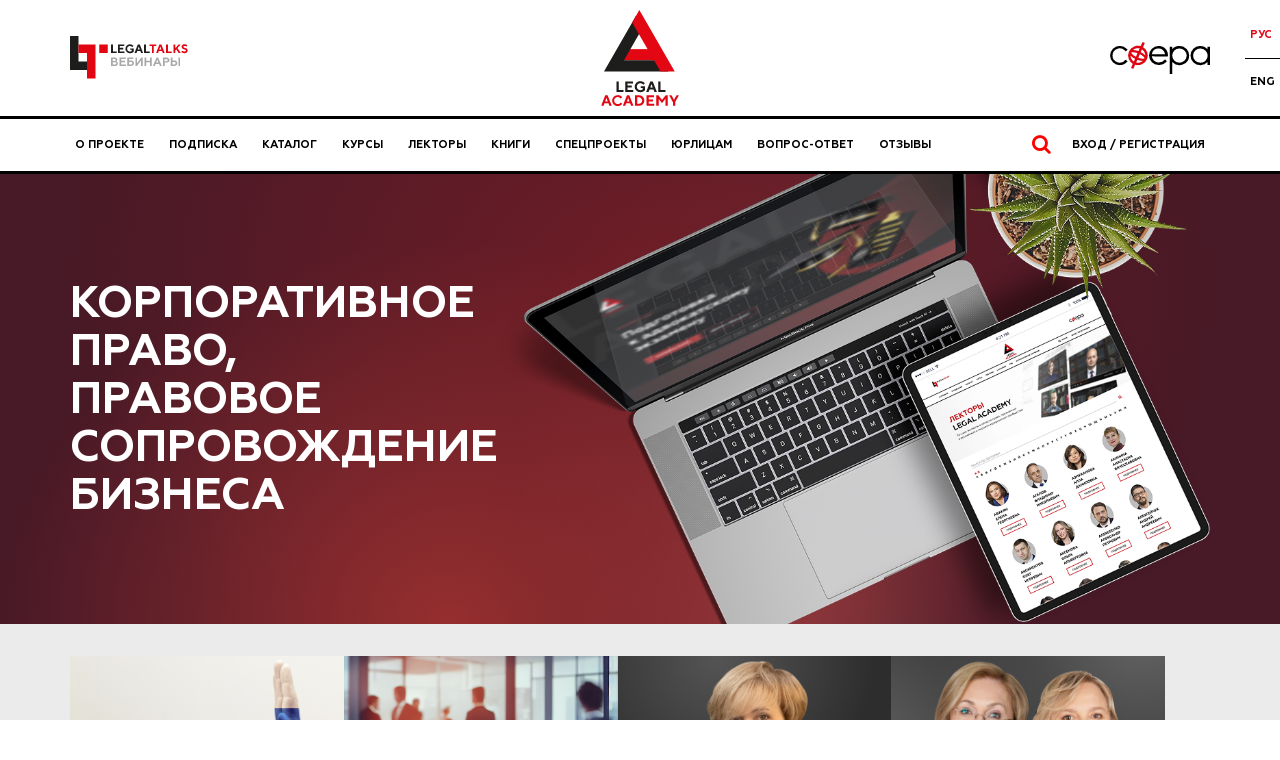

--- FILE ---
content_type: text/html;charset=UTF-8
request_url: https://legalacademy.ru/package/korporativnoe-pravo
body_size: 14824
content:
<!doctype html>
<html lang="ru">
<head itemscope itemtype="https://schema.org/WPHeader" >
    <meta http-equiv="Cache-Control" content="no-cache, no-store, must-revalidate" />
    <meta http-equiv="Pragma" content="no-cache" />
    <meta http-equiv="Expires" content="0" />

    <meta http-equiv="X-UA-Compatible" content="IE=edge, chrome=1" />
    <meta http-equiv="Content-Type" content="text/html; charset=UTF-8">

    <meta name="viewport" content="width=device-width, initial-scale=1.0">
        <meta name="robots" content="index, follow">
        
        <title>Корпоративное право, правовое сопровождение бизнеса - курсы и лекции от Legal Academy</title>
        <meta name="description" content="Корпоративное право, правовое сопровождение бизнеса. Самые известные юристы России, ближнего дальнего зарубежья поделятся с вами знаниями и профессиональным опытом. Переходите на сайт Legal Academy!"/>

        <meta property="og:title" content="Корпоративное право, правовое сопровождение бизнеса - курсы и лекции от Legal Academy"/>
        <meta property="og:description" content="Корпоративное право, правовое сопровождение бизнеса. Самые известные юристы России, ближнего дальнего зарубежья поделятся с вами знаниями и профессиональным опытом. Переходите на сайт Legal Academy!"/>

        <meta name="twitter:card" content="summary_large_image"/>
        <meta name="twitter:site" content="@academy_lf"/>
        <meta name="twitter:title" content="Корпоративное право, правовое сопровождение бизнеса - курсы и лекции от Legal Academy"/>
        <meta name="twitter:description" content="Корпоративное право, правовое сопровождение бизнеса. Самые известные юристы России, ближнего дальнего зарубежья поделятся с вами знаниями и профессиональным опытом. Переходите на сайт Legal Academy!" />

        <meta property="og:image" content="https://legalacademy.ru" />
        <meta property="twitter:image" content="https://legalacademy.ru" />
        <link rel="image_src" href="https://legalacademy.ru" />
        <link rel="canonical" href="https://legalacademy.ru/package/korporativnoe-pravo"><link rel="stylesheet" href="/components/bootstrap/3.3.7/css/bootstrap.min.css"  />
    <link rel="stylesheet" href="/components/font-awesome/4.7.0/css/font-awesome.min.css" />
    <link rel="stylesheet" href="/components/notyf/3.10.0/notyf.min.css"/>
    <!-- Ladda style -->
    <link href="/components/ladda/css/ladda-themeless.min.css" rel="stylesheet">

    <link rel="stylesheet" href="/components/tpl/lfa2/stylesheets/global.css?21092023_2">

    <link rel="icon" href="/img/favicon.ico" sizes="any">
    <link rel="icon" href="/img/icon.svg" type="image/svg+xml">
    <link rel="apple-touch-icon" href="/img/apple-touch-icon.png">

    <link rel="stylesheet" href="https://cdn.jsdelivr.net/npm/swiper@11/swiper-bundle.min.css"/><script type="text/javascript" src="/components/jquery/jquery-1.12.0.min.js"></script>
    <script src="/components/tpl/framework/js/encoder.js"></script>

    <meta name="yandex-verification" content="5d52393c6c922ba6" />

<!-- Yandex.Metrika counter -->
        <script type="text/javascript" >
        (function(m,e,t,r,i,k,a){m[i]=m[i]||function(){(m[i].a=m[i].a||[]).push(arguments)};
        m[i].l=1*new Date();
        for (var j = 0; j < document.scripts.length; j++) {if (document.scripts[j].src === r) { return; }}
        k=e.createElement(t),a=e.getElementsByTagName(t)[0],k.async=1,k.src=r,a.parentNode.insertBefore(k,a)})
        (window, document, "script", "https://mc.yandex.ru/metrika/tag.js", "ym");

        ym(37417555, "init", {
                clickmap:true,
                trackLinks:true,
                accurateTrackBounce:true,
                webvisor:true,
                ecommerce:"dataLayer"
        });
        </script>
        <!-- Yandex.Metrika counter -->

    <script type="text/javascript">
    window.dataLayer = window.dataLayer || [];
</script>
</head>
<body>

<!-- Yandex.Metrika counter (noscript) -->
        <noscript><div><img src="https://mc.yandex.ru/watch/37417555" style="position:absolute; left:-9999px;" alt="" /></div></noscript>
        <!-- End Yandex.Metrika counter (noscript) -->

    <!-- [Site Switcher] -->
<div class="section header-banner">
        <div class="container">
            <!-- <a target="_blank"
                        href="https://praktikum.legalacademy.ru/cross-border-business-conference?utm_source=lfa&utm_medium=banner&utm_campaign=popup-cross-border-business-conference">
                        <picture>
                            <source media="(max-width: 420px)"
                                src="/components/tpl/lfa2/images/banners/banners_top-line_221025.gif"
                                srcset="/components/tpl/lfa2/images/banners/banners_top-line_221025@2x.gif 2x">
                            <img class="img-responsive" style="width: 100%"
                                src="/components/tpl/lfa2/images/banners/banners_top-line_221025.png"
                                srcset="/components/tpl/lfa2/images/banners/banners_top-line_221025@2x.png 2x">
                        </picture>
                    </a> -->
                </div>
    </div>
<div class="site-switcher">
    <div class="container site-switcher__page-wrapper">
        <a href="/legaltalks" class="site-switcher__link">
                <div class="site-switcher__inner">
                    <img src="/components/tpl/lfa2/images/lf-talks-logo.svg" alt="Legal Talks"
                        class="site-switcher__image site-switcher__image--lftalk" />
                </div>
            </a>
        <a href="/" class="site-switcher__link site-switcher__link--active">
                    <div class="site-switcher__inner">
                        <img src="/components/tpl/lfa2/images/la-logo.svg" alt="Логотип Legal Academy"
                            class="site-switcher__image site-switcher__image--lfa" />
                    </div>
                </a>
            <a href="/sphere" class="site-switcher__link">
                <div class="site-switcher__inner">
                    <img src="/components/tpl/news/img/sfera-logo-new.svg" alt="Логотип Сфера"
                        class="site-switcher__image site-switcher__image--sfera" />
                </div>
            </a>
        <div class="site-switcher__lang">
            































    
    




<form method="get" action="">
    
    <input type="hidden" name="lang" value="ru_RU"/>

    
    
        

        
    

    <ul class="site-switcher__lang-items">
        <li class="site-switcher__lang-item">
            <button type="submit" data-action="switch-lang" data-lang="ru_RU" class="site-switcher__lang-link site-switcher__lang-link--active">
                Рус
            </button>
        </li>
        <li class="site-switcher__lang-item">
            <button type="submit" data-action="switch-lang" data-lang="en_US" class="site-switcher__lang-link ">
                Eng
            </button>
        </li>
    </ul>
</form>

<script>
    $(function() {
        $('[data-action="switch-lang"]').each(function( index ) {
            $(this).unbind();

            $(this).on('click', function () {
                var dataLang = $(this).attr('data-lang');
                $("input[name='lang']").val(dataLang);

                return true;
            });
        });
    });
</script></div>
    </div>
</div><!-- [/Site Switcher] -->

<!-- [Header] -->
<header class="header">
    <div class="container">
        <div class="top-nav__mobile--buttons">
            <div class="top-nav__mobile--left">
                <a href="/acc?retUrl=%2Fpackage%2Fkorporativnoe-pravo" class="top-nav__mobile--button">
                    Вход / Регистрация</a>
                <a href="/subscription" class="top-nav__mobile--subscribe top-nav__mobile--button">Подписка</a>
                </div>
            <a class="hamburger-icon" href="#" title="Menu">
                <span class="line line-1"></span>
                <span class="line line-2"></span>
                <span class="line line-3"></span>
            </a>
        </div>
        <div class="top-nav">
            <nav class="top-nav__navigation">
                






























<ul itemscope itemtype="https://schema.org/SiteNavigationElement" class="navigation">
    <li class="navigation__item">
        <a itemprop="url" class="navigation__link" id="about" href="/about">
            О проекте
        </a>
    </li>
    
        <li itemprop="url" class="navigation__item">
            <a class="navigation__link" href="/subscription">
                Подписка
            </a>
        </li>
    
    <li class="navigation__item">
        <a itemprop="url" class="navigation__link" id="lfa2-course-list" href="/courses">
            Каталог
        </a>
    </li>
    
        <li class="navigation__item">
            <a itemprop="url" class="navigation__link" href="/online-courses">
                Курсы
            </a>
        </li>
    
    <li class="navigation__item">
        <a itemprop="url" class="navigation__link" id="lfa2-speaker-list" href="/speakers">
            Лекторы
        </a>
    </li>
    
        <li class="navigation__item">
            <a itemprop="url" class="navigation__link" id="books" href="/books">
                Книги
            </a>
        </li>
    
    
    
        <li class="navigation__item">
            <a itemprop="url" class="navigation__link" href="/special-projects">
                Спецпроекты
            </a>
        </li>
    
    
        <li class="navigation__item">
            <a itemprop="url" class="navigation__link" href="/corporate">
                Юрлицам
            </a>
        </li>
    
    
        <li class="navigation__item">
            <a itemprop="url" class="navigation__link" href="/faq">
                Вопрос-ответ
            </a>
        </li>
    
    
        <li class="navigation__item">
            <a itemprop="url" class="navigation__link" href="/reviews">
                Отзывы
            </a>
        </li>
    

  
    
</ul><div class="mobile-nav__lang">
                    































    
    




<form method="get" action="">
    
    <input type="hidden" name="lang" value="ru_RU"/>

    
    
        

        
    

    <ul class="site-switcher__lang-items">
        <li class="site-switcher__lang-item">
            <button type="submit" data-action="switch-lang" data-lang="ru_RU" class="site-switcher__lang-link site-switcher__lang-link--active">
                Рус
            </button>
        </li>
        <li class="site-switcher__lang-item">
            <button type="submit" data-action="switch-lang" data-lang="en_US" class="site-switcher__lang-link ">
                Eng
            </button>
        </li>
    </ul>
</form>

<script>
    $(function() {
        $('[data-action="switch-lang"]').each(function( index ) {
            $(this).unbind();

            $(this).on('click', function () {
                var dataLang = $(this).attr('data-lang');
                $("input[name='lang']").val(dataLang);

                return true;
            });
        });
    });
</script></div>
            </nav>

            <div class="top-nav__search">
                <span class="top-nav__search-text">
                    <i class="fa fa-search"></i>
                     </span>
            </div>

            <div class="search-bar">
                <form method="POST" action="/courses/common/search" name="commonSearchForm" id="commonSearchForm" class="search-bar__form">
                    <input type="hidden" name="_csrf" value="f64abea7-93a1-46fd-b11a-57a23f9bf7ef" /><div class="search-bar__input-wrapper">
                        <div class="search-bar__icon">
                            <i class="fa fa-search"></i>
                        </div>
                        <input class="search-bar__input" name="mask" autocomplete="off" type="text" autofocus>
                        <button class="search-bar__close-btn" type="button">
                            Закрыть</button>
                    </div>
                    <button id="searchFtsButton" type="submit" class="visually-hidden">
                         </button>
                </form>
            </div>

            <a href="/acc?retUrl=%2Fpackage%2Fkorporativnoe-pravo" class="top-nav__account">
                Вход / Регистрация</a>
        </div>
    </div>
</header>
<script>
    $(document).ready(function () {
        var hamburger = $(".hamburger-icon");
        var header = $(".header");
        hamburger.click(function () {
            header.toggleClass("active");
            return false;
        });
    });

    </script><!-- [/Header] -->

<!-- [Content] -->
<main>
    <div class="package">
            <div class="package-hero package-hero__gradient">
                <div class="container">
                    <div class="package-hero__content">
                        <div class="package-hero__content-left">
                            <h1 class="package__title">Корпоративное право, правовое сопровождение бизнеса</h1>
                        </div>
                        <div class="package-hero__content-right"></div>
                    </div>
                </div>
            </div>

            <div class="section courses package__courses">
                <div class="container package__cards">
                    <ul class="rf-cards-list">
    































    
    































    



    



    




    

    


























    
        
        
            
        
    




    








    



    

    

    

    


<li class="rf-card rf-card--course   ">
    <div class="rf-card__cover-wrapper">
        <img src="https://legalacademy.ru/images/lfa/COURSE/8933265/BANNER/8953871.png" alt="" class="rf-card__cover-image">
        
        <div class="rf-card__stats">
            
            

            
            
                
                
                
                    
                        <span class="rf-card__label rf-card__duration">17 ак. часов</span>
                    
                
            
        </div>
        
            
            
            
                
            
        
    </div>
    <div class="rf-card__content">
        
            
            
            
                
                
                

                
                    
                        
                    
                    
                    
                    
                
                
                
                    
                    
                        <span class="rf-card__label rf-card__format rf-card__format--online-course">
                            
                                
                                
                                    
                                        
                                            Повышение квалификации
                                        
                                        
                                    
                                
                            
                        </span>
                    
                


                
                

                
                
            
        
        <h3 class="rf-card__title">Санкционный комплаенс: правовые основы и практика</h3>
        <ul class="rf-card__speakers">
            
            
                
                    <li class="rf-card__speaker">
                        
                            
                                3 лектора
                            
                            
                        
                    </li>
                
                
                
            
        </ul>
        
    </div>
    
    <a 
        href="/sankcionnyy-komplaens-pravovye-osnovy-praktika" class="rf-card__link" target="_self">
    </a>
</li>

































    
    































    



    



    




    

    


























    
        
        
            
        
    




    








    



    

    

    

    
        
            

            
        
            

            
        
    

    

    


<li class="rf-card rf-card--course  course-collection-corporate course-collection-corporate-veb  ">
    <div class="rf-card__cover-wrapper">
        <img src="https://legalacademy.ru/images/lfa/COURSE/7537537/BANNER/7558095.png" alt="" class="rf-card__cover-image">
        
        <div class="rf-card__stats">
            
            

            
            
                
                
                
                    
                        <span class="rf-card__label rf-card__duration">31 ак час</span>
                    
                
            
        </div>
        
            
            
            
                
            
        
    </div>
    <div class="rf-card__content">
        
            
            
            
                
                
                

                
                    
                        
                    
                    
                    
                    
                
                
                
                    
                    
                        <span class="rf-card__label rf-card__format rf-card__format--online-course">
                            
                                
                                
                                    
                                        
                                            Повышение квалификации
                                        
                                        
                                    
                                
                            
                        </span>
                    
                


                
                

                
                
            
        
        <h3 class="rf-card__title">Корпоративное право</h3>
        <ul class="rf-card__speakers">
            
            
                
                    <li class="rf-card__speaker">
                        
                            
                            
                                16 лекторов
                            
                        
                    </li>
                
                
                
            
        </ul>
        
    </div>
    
    <a 
        href="/korporativnoe-pravo" class="rf-card__link" target="_self">
    </a>
</li>

































    
    































    



    



    




    

    


























    
        
        
            
        
    




    








    



    

    

    
        
            

            
        
    

    

    


<li class="rf-card rf-card--course  course-collection-corporate  ">
    <div class="rf-card__cover-wrapper">
        <img src="https://legalacademy.ru/images/lfa/COURSE/8053736/BANNER/8059734.png" alt="" class="rf-card__cover-image">
        
        <div class="rf-card__stats">
            
            

            
            
                
                
                
                    
                        <span class="rf-card__label rf-card__duration">23 ак.часа</span>
                    
                
            
        </div>
        
            
            
            
                
            
        
    </div>
    <div class="rf-card__content">
        
            
            
            
                
                
                

                
                    
                        
                    
                    
                    
                    
                
                
                
                    
                    
                        <span class="rf-card__label rf-card__format rf-card__format--online-course">
                            
                                
                                
                                    
                                        
                                            Повышение квалификации
                                        
                                        
                                    
                                
                            
                        </span>
                    
                


                
                

                
                
            
        
        <h3 class="rf-card__title">Корпоративные споры</h3>
        <ul class="rf-card__speakers">
            
            
                
                
                
                    
                        <li class="rf-card__speaker">
                            Губенко М. И.
                        </li>
                    
                
            
        </ul>
        
    </div>
    
    <a 
        href="/korporativnye-spory" class="rf-card__link" target="_self">
    </a>
</li>

































    
    































    



    



    




    

    


























    
        
        
            
        
    




    








    



    

    

    

    

    


<li class="rf-card rf-card--course   ">
    <div class="rf-card__cover-wrapper">
        <img src="https://legalacademy.ru/images/lfa/COURSE/8666406/BANNER/8678831.png" alt="" class="rf-card__cover-image">
        
        <div class="rf-card__stats">
            
            

            
            
                
                
                
                    
                        <span class="rf-card__label rf-card__duration">16 ак. часов</span>
                    
                
            
        </div>
        
            
            
            
                
            
        
    </div>
    <div class="rf-card__content">
        
            
            
            
                
                
                

                
                    
                        
                    
                    
                    
                    
                
                
                
                    
                    
                        <span class="rf-card__label rf-card__format rf-card__format--online-course">
                            
                                
                                
                                    
                                        
                                            Повышение квалификации
                                        
                                        
                                    
                                
                            
                        </span>
                    
                


                
                

                
                
            
        
        <h3 class="rf-card__title">Современные инструменты и стратегии для инхаус-юристов: от документооборота до кибербезопасности</h3>
        <ul class="rf-card__speakers">
            
            
                
                
                
                    
                        <li class="rf-card__speaker">
                            Васильева О. Н.,
                        </li>
                    
                        <li class="rf-card__speaker">
                            Милованова М. М.
                        </li>
                    
                
            
        </ul>
        
    </div>
    
    <a 
        href="/predprinimatelskoe-pravo" class="rf-card__link" target="_self">
    </a>
</li>

































    
    































    



    



    




    

    


























    
        
        
            
        
    




    








    



    

    

    

    


<li class="rf-card rf-card--course   ">
    <div class="rf-card__cover-wrapper">
        <img src="https://legalacademy.ru/images/lfa/COURSE/8790844/BANNER/8809505.png" alt="" class="rf-card__cover-image">
        
        <div class="rf-card__stats">
            
            

            
            
                
                
                
                    
                        <span class="rf-card__label rf-card__duration">23 ак.часа</span>
                    
                
            
        </div>
        
            
            
            
                
            
        
    </div>
    <div class="rf-card__content">
        
            
            
            
                
                
                

                
                    
                        
                    
                    
                    
                    
                
                
                
                    
                    
                        <span class="rf-card__label rf-card__format rf-card__format--online-course">
                            
                                
                                
                                    
                                        
                                            Повышение квалификации
                                        
                                        
                                    
                                
                            
                        </span>
                    
                


                
                

                
                
            
        
        <h3 class="rf-card__title">Конкурентное право: защита и развитие бизнеса</h3>
        <ul class="rf-card__speakers">
            
            
                
                    <li class="rf-card__speaker">
                        
                            
                            
                                9 лекторов
                            
                        
                    </li>
                
                
                
            
        </ul>
        
    </div>
    
    <a 
        href="/antimonopolnoe-konkurentnoe-pravo" class="rf-card__link" target="_self">
    </a>
</li>

































    
    































    



    



    




    

    


























    
        
        
            
        
    




    








    



    

    

    

    


<li class="rf-card rf-card--course   ">
    <div class="rf-card__cover-wrapper">
        <img src="https://legalacademy.ru/images/lfa/COURSE/8550585/BANNER/8554752.png" alt="" class="rf-card__cover-image">
        
        <div class="rf-card__stats">
            
            

            
            
                
                
                
                    
                        <span class="rf-card__label rf-card__duration">17 ак часов</span>
                    
                
            
        </div>
        
            
            
            
                
            
        
    </div>
    <div class="rf-card__content">
        
            
            
            
                
                
                

                
                    
                        
                    
                    
                    
                    
                
                
                
                    
                    
                        <span class="rf-card__label rf-card__format rf-card__format--online-course">
                            
                                
                                
                                    
                                        
                                            Повышение квалификации
                                        
                                        
                                    
                                
                            
                        </span>
                    
                


                
                

                
                
            
        
        <h3 class="rf-card__title">Стратегии уголовно-правовой защиты бизнеса</h3>
        <ul class="rf-card__speakers">
            
            
                
                    <li class="rf-card__speaker">
                        
                            
                            
                                5 лекторов
                            
                        
                    </li>
                
                
                
            
        </ul>
        
    </div>
    
    <a 
        href="/ugolovno-pravovaya-zashchita-biznesa" class="rf-card__link" target="_self">
    </a>
</li>

































    
    































    



    



    




    

    


























    
        
        
            
        
    




    








    



    

    

    


<li class="rf-card rf-card--course   ">
    <div class="rf-card__cover-wrapper">
        <img src="https://legalacademy.ru/images/lfa/COURSE/8664695/BANNER/8680837.png" alt="" class="rf-card__cover-image">
        
        <div class="rf-card__stats">
            
            

            
            
                
                
                
                    
                        <span class="rf-card__label rf-card__duration">11 ак. часов</span>
                    
                
            
        </div>
        
            
            
            
                
            
        
    </div>
    <div class="rf-card__content">
        
            
            
            
                
                
                

                
                    
                        
                    
                    
                    
                    
                
                
                
                    
                    
                        <span class="rf-card__label rf-card__format rf-card__format--online-course">
                            
                                
                                
                                    
                                        
                                        
                                            Онлайн-курс
                                        
                                    
                                
                            
                        </span>
                    
                


                
                

                
                
            
        
        <h3 class="rf-card__title">Уголовные риски бизнеса: практикум для инхаусов и предпринимателей</h3>
        <ul class="rf-card__speakers">
            
            
                
                
                
                    
                        <li class="rf-card__speaker">
                            Беспалова Е. С.
                        </li>
                    
                
            
        </ul>
        
    </div>
    
    <a 
        href="/ugolovnye-riski-biznesa" class="rf-card__link" target="_self">
    </a>
</li>

































    
    































    



    



    




    

    


























    
        
        
            
        
    




    








    



    

    

    
        
            

            
        
    

    


<li class="rf-card rf-card--course  course-collection-corporate  ">
    <div class="rf-card__cover-wrapper">
        <img src="https://legalacademy.ru/images/lfa/COURSE/7999606/BANNER/8038221.png" alt="" class="rf-card__cover-image">
        
        <div class="rf-card__stats">
            
            

            
            
                
                
                
                    
                        <span class="rf-card__label rf-card__duration">20 ак. часов</span>
                    
                
            
        </div>
        
            
            
            
                
            
        
    </div>
    <div class="rf-card__content">
        
            
            
            
                
                
                

                
                    
                        
                    
                    
                    
                    
                
                
                
                    
                    
                        <span class="rf-card__label rf-card__format rf-card__format--online-course">
                            
                                
                                
                                    
                                        
                                        
                                            Онлайн-курс
                                        
                                    
                                
                            
                        </span>
                    
                


                
                

                
                
            
        
        <h3 class="rf-card__title">Налоговое право</h3>
        <ul class="rf-card__speakers">
            
            
                
                    <li class="rf-card__speaker">
                        
                            
                                4 лектора
                            
                            
                        
                    </li>
                
                
                
            
        </ul>
        
    </div>
    
    <a 
        href="/nalogovoe-pravo" class="rf-card__link" target="_self">
    </a>
</li>

































    
    































    



    



    




    

    


























    
        
        
            
        
    




    








    



    

    

    
        
            

            
        
    

    


<li class="rf-card rf-card--course  course-collection-corporate  ">
    <div class="rf-card__cover-wrapper">
        <img src="https://legalacademy.ru/images/lfa/COURSE/7505278/BANNER/7544999.png" alt="" class="rf-card__cover-image">
        
        <div class="rf-card__stats">
            
            

            
            
                
                
                
                    
                        <span class="rf-card__label rf-card__duration">20 ак. часов</span>
                    
                
            
        </div>
        
            
            
            
                
            
        
    </div>
    <div class="rf-card__content">
        
            
            
            
                
                
                

                
                    
                        
                    
                    
                    
                    
                
                
                
                    
                    
                        <span class="rf-card__label rf-card__format rf-card__format--online-course">
                            
                                
                                
                                    
                                        
                                        
                                            Онлайн-курс
                                        
                                    
                                
                            
                        </span>
                    
                


                
                

                
                
            
        
        <h3 class="rf-card__title">Персональные данные: юридический практикум</h3>
        <ul class="rf-card__speakers">
            
            
                
                
                
                    
                        <li class="rf-card__speaker">
                            Неверовская Н. Ю.
                        </li>
                    
                
            
        </ul>
        
    </div>
    
    <a 
        href="/zashchita-personalnykh-dannykh" class="rf-card__link" target="_self">
    </a>
</li>

































    
    































    



    



    




    

    


























    
        
        
            
        
    




    








    



    

    

    

    


<li class="rf-card rf-card--course   ">
    <div class="rf-card__cover-wrapper">
        <img src="https://legalacademy.ru/images/lfa/COURSE/8383731/BANNER/8390382.png" alt="" class="rf-card__cover-image">
        
        <div class="rf-card__stats">
            
            

            
            
                
                
                
                    
                        <span class="rf-card__label rf-card__duration">24 ак.часа</span>
                    
                
            
        </div>
        
            
            
            
                
            
        
    </div>
    <div class="rf-card__content">
        
            
            
            
                
                
                

                
                    
                        
                    
                    
                    
                    
                
                
                
                    
                    
                        <span class="rf-card__label rf-card__format rf-card__format--online-course">
                            
                                
                                
                                    
                                        
                                            Повышение квалификации
                                        
                                        
                                    
                                
                            
                        </span>
                    
                


                
                

                
                
            
        
        <h3 class="rf-card__title">Корпоративные финансы</h3>
        <ul class="rf-card__speakers">
            
            
                
                
                
                    
                        <li class="rf-card__speaker">
                            Копылов Д. Г.
                        </li>
                    
                
            
        </ul>
        
    </div>
    
    <a 
        href="/korporativnye-finansy" class="rf-card__link" target="_self">
    </a>
</li>

































    
    































    



    



    




    

    


























    
        
        
            
        
    




    








    



    

    

    

    


<li class="rf-card rf-card--course   ">
    <div class="rf-card__cover-wrapper">
        <img src="https://legalacademy.ru/images/lfa/COURSE/7441349/BANNER/7479906.png" alt="" class="rf-card__cover-image">
        
        <div class="rf-card__stats">
            
            

            
            
                
                
                
                    
                        <span class="rf-card__label rf-card__duration">25 ак. часов</span>
                    
                
            
        </div>
        
            
            
            
                
            
        
    </div>
    <div class="rf-card__content">
        
            
            
            
                
                
                

                
                    
                        
                    
                    
                    
                    
                
                
                
                    
                    
                        <span class="rf-card__label rf-card__format rf-card__format--online-course">
                            
                                
                                
                                    
                                        
                                            Повышение квалификации
                                        
                                        
                                    
                                
                            
                        </span>
                    
                


                
                

                
                
            
        
        <h3 class="rf-card__title">Сделки слияния и поглощения 2.0. Продвинутый уровень</h3>
        <ul class="rf-card__speakers">
            
            
                
                    <li class="rf-card__speaker">
                        
                            
                            
                                5 лекторов
                            
                        
                    </li>
                
                
                
            
        </ul>
        
    </div>
    
    <a 
        href="/sdelki-sliyaniya-i-pogloscheniya-kurs" class="rf-card__link" target="_self">
    </a>
</li>

































    
    































    



    



    




    

    


























    
        
        
            
        
    




    








    



    

    

    

    


<li class="rf-card rf-card--course   ">
    <div class="rf-card__cover-wrapper">
        <img src="https://legalacademy.ru/images/lfa/COURSE/5969109/BANNER/5981837.png" alt="" class="rf-card__cover-image">
        
        <div class="rf-card__stats">
            
            

            
            
                
                
                
                    
                        <span class="rf-card__label rf-card__duration">17 ак. часов</span>
                    
                
            
        </div>
        
            
            
            
                
            
        
    </div>
    <div class="rf-card__content">
        
            
            
            
                
                
                

                
                    
                        
                    
                    
                    
                    
                
                
                
                    
                    
                        <span class="rf-card__label rf-card__format rf-card__format--online-course">
                            
                                
                                
                                    
                                        
                                        
                                            Онлайн-курс
                                        
                                    
                                
                            
                        </span>
                    
                


                
                

                
                
            
        
        <h3 class="rf-card__title">Сделки слияния и поглощения</h3>
        <ul class="rf-card__speakers">
            
            
                
                    <li class="rf-card__speaker">
                        
                            
                                3 лектора
                            
                            
                        
                    </li>
                
                
                
            
        </ul>
        
    </div>
    
    <a 
        href="/sdelki-sliyaniya-i-pogloscheniya-m-a" class="rf-card__link" target="_self">
    </a>
</li>

































    
    































    



    



    




    

    


























    
        
        
            
        
    




    








    



    

    

    

    
        
            

            
        
            

            
        
            

            
        
            

            
        
    

    


<li class="rf-card rf-card--course  course-collection-corporate course-collection-corporate-helicon course-collection-corporate-rusal course-collection-corporate-veb  ">
    <div class="rf-card__cover-wrapper">
        <img src="https://legalacademy.ru/images/lfa/COURSE/2212495/BANNER/2335290.png" alt="" class="rf-card__cover-image">
        
        <div class="rf-card__stats">
            
            

            
            
                
                
                
                    
                        <span class="rf-card__label rf-card__duration">6,5 ак. часов</span>
                    
                
            
        </div>
        
            
            
            
                
            
        
    </div>
    <div class="rf-card__content">
        
            
            
            
                
                
                

                
                    
                        
                    
                    
                    
                    
                
                
                
                    
                    
                        <span class="rf-card__label rf-card__format rf-card__format--online-course">
                            
                                
                                
                                    
                                        
                                        
                                            Онлайн-курс
                                        
                                    
                                
                            
                        </span>
                    
                


                
                

                
                
            
        
        <h3 class="rf-card__title">Совет директоров - правовые аспекты деятельности</h3>
        <ul class="rf-card__speakers">
            
            
                
                
                
                    
                        <li class="rf-card__speaker">
                            Меребашвили  Т. А.
                        </li>
                    
                
            
        </ul>
        
    </div>
    
    <a 
        href="/board-of-directors" class="rf-card__link" target="_self">
    </a>
</li>

































    
    































    



    



    




    

    


























    
        
        
            
        
    




    








    



    

    

    

    
        
            

            
        
            

            
        
            

            
        
            

            
        
    

    

    


<li class="rf-card rf-card--course  course-collection-corporate course-collection-corporate-helicon course-collection-corporate-rusal course-collection-corporate-veb  ">
    <div class="rf-card__cover-wrapper">
        <img src="https://legalacademy.ru/images/lfa/COURSE/5822653/BANNER/5850864.jpg" alt="" class="rf-card__cover-image">
        
        <div class="rf-card__stats">
            
            

            
            
                
                
                
                    
                        <span class="rf-card__label rf-card__duration">32 ак.ч</span>
                    
                
            
        </div>
        
            
            
            
                
            
        
    </div>
    <div class="rf-card__content">
        
            
            
            
                
                
                

                
                    
                        
                    
                    
                    
                    
                
                
                
                    
                    
                        <span class="rf-card__label rf-card__format rf-card__format--online-course">
                            
                                
                                
                                    
                                        
                                            Повышение квалификации
                                        
                                        
                                    
                                
                            
                        </span>
                    
                


                
                

                
                
            
        
        <h3 class="rf-card__title">Практика трудовых отношений</h3>
        <ul class="rf-card__speakers">
            
            
                
                    <li class="rf-card__speaker">
                        
                            
                                3 лектора
                            
                            
                        
                    </li>
                
                
                
            
        </ul>
        
    </div>
    
    <a 
        href="/trudovoe-pravo" class="rf-card__link" target="_self">
    </a>
</li>

































    
    































    



    



    




    

    


























    
        
        
            
        
    




    








    



    

    

    

    


<li class="rf-card rf-card--course   ">
    <div class="rf-card__cover-wrapper">
        <img src="https://legalacademy.ru/images/lfa/COURSE/8626837/BANNER/8631636.png" alt="" class="rf-card__cover-image">
        
        <div class="rf-card__stats">
            
            

            
            
                
                
                
                    
                        <span class="rf-card__label rf-card__duration">7 ак. час</span>
                    
                
            
        </div>
        
            
            
            
                
            
        
    </div>
    <div class="rf-card__content">
        
            
            
            
                
                
                

                
                    
                        
                    
                    
                    
                    
                
                
                
                    
                    
                        <span class="rf-card__label rf-card__format rf-card__format--online-course">
                            
                                
                                
                                    
                                        
                                        
                                            Онлайн-курс
                                        
                                    
                                
                            
                        </span>
                    
                


                
                

                
                
            
        
        <h3 class="rf-card__title">Иностранные работники</h3>
        <ul class="rf-card__speakers">
            
            
                
                
                
                    
                        <li class="rf-card__speaker">
                            Ногайлиева Ф. К.,
                        </li>
                    
                        <li class="rf-card__speaker">
                            Дученко О. В.
                        </li>
                    
                
            
        </ul>
        
    </div>
    
    <a 
        href="/inostrannye-rabotniki-osobennosti-trudovykh-otnosheniy" class="rf-card__link" target="_self">
    </a>
</li>

































    
    































    



    



    




    

    


























    
        
        
            
        
    




    








    



    

    

    

    
        
            

            
        
            

            
        
            

            
        
            

            
        
    

    


<li class="rf-card rf-card--course  course-collection-corporate course-collection-corporate-helicon course-collection-corporate-rusal course-collection-corporate-veb  ">
    <div class="rf-card__cover-wrapper">
        <img src="https://legalacademy.ru/images/lfa/COURSE/4833018/BANNER/7456720.png" alt="" class="rf-card__cover-image">
        
        <div class="rf-card__stats">
            
            

            
            
                
                
                
                    
                        <span class="rf-card__label rf-card__duration">10.5 ак. часов.</span>
                    
                
            
        </div>
        
            
            
            
                
            
        
    </div>
    <div class="rf-card__content">
        
            
            
            
                
                
                

                
                    
                        
                    
                    
                    
                    
                
                
                
                    
                    
                        <span class="rf-card__label rf-card__format rf-card__format--online-course">
                            
                                
                                
                                    
                                        
                                        
                                            Онлайн-курс
                                        
                                    
                                
                            
                        </span>
                    
                


                
                

                
                
            
        
        <h3 class="rf-card__title">Банкротство контрагента</h3>
        <ul class="rf-card__speakers">
            
            
                
                    <li class="rf-card__speaker">
                        
                            
                            
                                6 лекторов
                            
                        
                    </li>
                
                
                
            
        </ul>
        
    </div>
    
    <a 
        href="/bankrotstvo-kontragenta" class="rf-card__link" target="_self">
    </a>
</li>

































    
    































    



    



    




    

    


























    
        
        
            
        
    




    








    



    

    

    
        
            

            
        
            

            
        
            

            
        
            

            
        
    

    


<li class="rf-card rf-card--course  course-collection-corporate course-collection-corporate-helicon course-collection-corporate-rusal course-collection-corporate-veb  ">
    <div class="rf-card__cover-wrapper">
        <img src="https://legalacademy.ru/images/lfa/COURSE/5671287/BANNER/5690853.png" alt="" class="rf-card__cover-image">
        
        <div class="rf-card__stats">
            
            

            
            
                
                
                
                    
                        <span class="rf-card__label rf-card__duration">5,5 ак. часов</span>
                    
                
            
        </div>
        
            
            
            
                
            
        
    </div>
    <div class="rf-card__content">
        
            
            
            
                
                
                

                
                    
                        
                    
                    
                    
                    
                
                
                
                    
                    
                        <span class="rf-card__label rf-card__format rf-card__format--online-course">
                            
                                
                                
                                    
                                        
                                        
                                            Онлайн-курс
                                        
                                    
                                
                            
                        </span>
                    
                


                
                

                
                
            
        
        <h3 class="rf-card__title">Защита чести, достоинства и деловой репутации</h3>
        <ul class="rf-card__speakers">
            
            
                
                
                
                    
                        <li class="rf-card__speaker">
                            Степанчук  М. В.,
                        </li>
                    
                        <li class="rf-card__speaker">
                            Тараданкина А. А.
                        </li>
                    
                
            
        </ul>
        
    </div>
    
    <a 
        href="/zashhita-delovoi-reputacii" class="rf-card__link" target="_self">
    </a>
</li>

































    
    































    



    



    




    

    


























    
        
        
            
        
    




    








    



    

    

    
        
            

            
        
            

            
        
            

            
        
    

    


<li class="rf-card rf-card--course  course-collection-corporate course-collection-corporate-rusal course-collection-corporate-veb  ">
    <div class="rf-card__cover-wrapper">
        <img src="https://legalacademy.ru/images/lfa/COURSE/5987396/BANNER/6041764.png" alt="" class="rf-card__cover-image">
        
        <div class="rf-card__stats">
            
            

            
            
                
                
                
                    
                        <span class="rf-card__label rf-card__duration">20 ак.часов</span>
                    
                
            
        </div>
        
            
            
            
                
            
        
    </div>
    <div class="rf-card__content">
        
            
            
            
                
                
                

                
                    
                        
                    
                    
                    
                    
                
                
                
                    
                    
                        <span class="rf-card__label rf-card__format rf-card__format--online-course">
                            
                                
                                
                                    
                                        
                                        
                                            Онлайн-курс
                                        
                                    
                                
                            
                        </span>
                    
                


                
                

                
                
            
        
        <h3 class="rf-card__title">Экономическое уголовное право</h3>
        <ul class="rf-card__speakers">
            
            
                
                
                
                    
                        <li class="rf-card__speaker">
                            Есаков Г. А.
                        </li>
                    
                
            
        </ul>
        
    </div>
    
    <a 
        href="/ehkonomicheskoe-ugolovnoe-pravo" class="rf-card__link" target="_self">
    </a>
</li>

































    
    































    



    



    




    

    


























    
        
        
            
        
    




    








    



    

    

    
        
            

            
        
            

            
        
            

            
        
    

    


<li class="rf-card rf-card--course  course-collection-corporate course-collection-corporate-rusal course-collection-corporate-veb  ">
    <div class="rf-card__cover-wrapper">
        <img src="https://legalacademy.ru/images/lfa/COURSE/5268079/BANNER/5317957.png" alt="" class="rf-card__cover-image">
        
        <div class="rf-card__stats">
            
            

            
            
                
                
                
                    
                        <span class="rf-card__label rf-card__duration">14 ак. часов</span>
                    
                
            
        </div>
        
            
            
            
                
            
        
    </div>
    <div class="rf-card__content">
        
            
            
            
                
                
                

                
                    
                        
                    
                    
                    
                    
                
                
                
                    
                    
                        <span class="rf-card__label rf-card__format rf-card__format--online-course">
                            
                                
                                
                                    
                                        
                                        
                                            Онлайн-курс
                                        
                                    
                                
                            
                        </span>
                    
                


                
                

                
                
            
        
        <h3 class="rf-card__title">Экологическая ответственность предприятий: практикум для юристов и экологов</h3>
        <ul class="rf-card__speakers">
            
            
                
                    <li class="rf-card__speaker">
                        
                            
                                4 лектора
                            
                            
                        
                    </li>
                
                
                
            
        </ul>
        
    </div>
    
    <a 
        href="/ekologicheskoe-pravo" class="rf-card__link" target="_self">
    </a>
</li>

</ul>
</div>
            </div>

            <div class="section package-fulltext">
                </div>


            <div class="section package-reviews">
                <div class="container">
                        <section class="reviews page-section" id="reviews">
    <!-- If we need navigation buttons -->
    <div class="swiper-button-prev swiper-button-prev-subreview"></div>
    <div class="swiper-button-next swiper-button-next-subreview"></div>

    <div class="swiper swiper-container swiper-subReviews">
        <h2 class="reviews__header reviews__header-sub package-reviews__header">Отзывы о&nbsp;проекте</h2>
        <!-- Additional required wrapper -->
        <div class="swiper-wrapper">
            <div class="swiper-slide">
                <div class="review-main-card review-main-card-sub" data-review="review-Artemyev">
                    <div class="review-main-name">
                        Артемьев Игорь Юрьевич
                    </div>
                    <div class="review-main-position">
                        Помощник Председателя Правительства Российской Федерации
                    </div>
                    <div class="review-main-redline">
                    </div>
                    <div class="review-main-description review-main-description-sub">
                        Реализация этого проекта позволяет достигнуть различных целей, направленных...
                    </div>
                    <button class="review-main-link">читать полностью</button>
                </div>
            </div>
            <div class="swiper-slide">
                <div class="review-main-card review-main-card-sub" data-review="review-Borisenko">
                    <div class="review-main-name">
                        Борисенко Елена Адольфовна
                    </div>
                    <div class="review-main-position">
                        Заместитель Председателя Правления, «Газпромбанк» (Акционерное общество)
                    </div>
                    <div class="review-main-redline">
                    </div>
                    <div class="review-main-description review-main-description-sub">
                        Проект попал в потребность и является своего рода...
                    </div>
                    <button class="review-main-link">читать полностью</button>
                </div>
            </div>
            <div class="swiper-slide">
                <div class="review-main-card review-main-card-sub" data-review="review-Evtukhov">
                    <div class="review-main-name">
                        Евтухов Виктор Леонидович
                    </div>
                    <div class="review-main-position">
                        Начальник Управления Президента Российской Федерации по государственной политике в сфере оборонно-промышленного комплекса
                    </div>
                    <div class="review-main-redline">
                    </div>
                    <div class="review-main-description review-main-description-sub">
                        Legal Academy не только качественно меняет уровень юридического образования...
                    </div>
                    <button class="review-main-link">читать полностью</button>
                </div>
            </div>
            <div class="swiper-slide">
                <div class="review-main-card review-main-card-sub" data-review="review-Nesterenko">
                    <div class="review-main-name">
                        Нестеренко Александра Константиновна
                    </div>
                    <div class="review-main-position">
                        Президент Ассоциации «НП «ОКЮР»
                    </div>
                    <div class="review-main-redline">
                    </div>
                    <div class="review-main-description review-main-description-sub">
                        Legal Academy – это юридическая территория доверия, всё более привлекающая лучших учёных...
                    </div>
                    <button class="review-main-link">читать полностью</button>
                </div>
            </div>
            <div class="swiper-slide">
                <div class="review-main-card review-main-card-sub" data-review="review-Ilyin">
                    <div class="review-main-name">
                        Ильин Антон Валерьевич
                    </div>
                    <div class="review-main-position">
                        Д.ю.н., профессор, декан юридического факультета, заведующий кафедрой финансового права НИУ ВШЭ в Санкт-Петербурге
                    </div>
                    <div class="review-main-redline">
                    </div>
                    <div class="review-main-description review-main-description-sub">
                        Legal Academy является ведущим производителем юридического контента для тех, кто хочет получить новые знания...
                    </div>
                    <button class="review-main-link">читать полностью</button>
                </div>
            </div>
            <div class="swiper-slide">
                <div class="review-main-card review-main-card-sub" data-review="review-Rozhkova">
                    <div class="review-main-name">
                        Рожкова Марина Александровна
                    </div>
                    <div class="review-main-position">
                        Д.ю.н., главный научный сотрудник ИЗиСП, член Экспертного Совета Комитета ГД РФ по информационной политике, информационным технологиям и связи, президент IP CLUB
                    </div>
                    <div class="review-main-redline">
                    </div>
                    <div class="review-main-description review-main-description-sub">
                        Проект крайне многоаспектен, будучи нацелен на содействие разрешению...
                    </div>
                    <button class="review-main-link">читать полностью</button>
                </div>
            </div>
        </div>

        <!-- If we need pagination -->
        <div class="swiper-pagination swiper-pagination-bullets swiper-pagination-subreview swiper-pagination-package"></div>
    </div>
</section>

<div class="modal" id="review-Artemyev">
    <div class="modal-review-main modal-content-review-main">
        <svg class="modal-review-main-close-button" version="1.1" id="Слой_1" xmlns="http://www.w3.org/2000/svg" xmlns:xlink="http://www.w3.org/1999/xlink" x="0px" y="0px" viewBox="0 0 30 30" style="enable-background:new 0 0 30 30;" xml:space="preserve">
            <style type="text/css">
            .st0{fill:#C14545;}
            .st1{fill-rule:evenodd;clip-rule:evenodd;fill:#FFFFFF;}
            </style>
                <path class="st0" d="M25.6,4.4c5.9,5.9,5.9,15.4,0,21.2s-15.4,5.9-21.2,0c-5.9-5.9-5.9-15.4,0-21.2C10.3-1.5,19.7-1.5,25.6,4.4z"></path>
                <path class="st1" d="M9.1,9.1c0.4-0.4,0.9-0.4,1.3,0l4.7,4.7l4.7-4.7c0.4-0.4,0.9-0.4,1.3,0c0.4,0.4,0.4,0.9,0,1.3L16.3,15l4.7,4.7
                c0.4,0.4,0.4,0.9,0,1.3c-0.4,0.4-0.9,0.4-1.3,0L15,16.3l-4.7,4.7c-0.4,0.4-0.9,0.4-1.3,0c-0.4-0.4-0.4-0.9,0-1.3l4.7-4.7l-4.7-4.7
                C8.7,10,8.7,9.4,9.1,9.1z"></path>
        </svg>
        <div class="review-main-name review-main-name--modal">
            Артемьев Игорь Юрьевич
        </div>
        <div class="review-main-position">
            Помощник Председателя Правительства Российской Федерации
        </div>
        <div class="review-main-bottomline"></div>
        <div class="review-main-description review-main-description-modal">
            Реализация этого проекта позволяет достигнуть различных целей, направленных на объединение юристов с разных континентов для обмена опытом и решения правоприменительных задач. Главная задача, которую решает проект, это повышение уровня правовой культуры России, в том числе посредством знакомства с лучшими мировыми практиками.
        </div>
    </div>
</div>

<div class="modal" id="review-Borisenko">
    <div class="modal-review-main modal-content-review-main">
        <svg class="modal-review-main-close-button" version="1.1" id="Слой_1" xmlns="http://www.w3.org/2000/svg" xmlns:xlink="http://www.w3.org/1999/xlink" x="0px" y="0px" viewBox="0 0 30 30" style="enable-background:new 0 0 30 30;" xml:space="preserve">
            <style type="text/css">
            .st0{fill:#C14545;}
            .st1{fill-rule:evenodd;clip-rule:evenodd;fill:#FFFFFF;}
            </style>
                <path class="st0" d="M25.6,4.4c5.9,5.9,5.9,15.4,0,21.2s-15.4,5.9-21.2,0c-5.9-5.9-5.9-15.4,0-21.2C10.3-1.5,19.7-1.5,25.6,4.4z"></path>
                <path class="st1" d="M9.1,9.1c0.4-0.4,0.9-0.4,1.3,0l4.7,4.7l4.7-4.7c0.4-0.4,0.9-0.4,1.3,0c0.4,0.4,0.4,0.9,0,1.3L16.3,15l4.7,4.7
                c0.4,0.4,0.4,0.9,0,1.3c-0.4,0.4-0.9,0.4-1.3,0L15,16.3l-4.7,4.7c-0.4,0.4-0.9,0.4-1.3,0c-0.4-0.4-0.4-0.9,0-1.3l4.7-4.7l-4.7-4.7
                C8.7,10,8.7,9.4,9.1,9.1z"></path>
        </svg>
        <div class="review-main-name review-main-name--modal">
            Борисенко Елена Адольфовна
        </div>
        <div class="review-main-position">
            Заместитель Председателя Правления, «Газпромбанк» (Акционерное общество)
        </div>
        <div class="review-main-bottomline"></div>
        <div class="review-main-description review-main-description-modal">
            Проект попал в потребность и является своего рода профессиональным ресурсом и одновременно профессиональным entertainment для широкого круга лиц.
        </div>
    </div>
</div>

<div class="modal" id="review-Evtukhov">
    <div class="modal-review-main modal-content-review-main">
        <svg class="modal-review-main-close-button" version="1.1" id="Слой_1" xmlns="http://www.w3.org/2000/svg" xmlns:xlink="http://www.w3.org/1999/xlink" x="0px" y="0px" viewBox="0 0 30 30" style="enable-background:new 0 0 30 30;" xml:space="preserve">
            <style type="text/css">
            .st0{fill:#C14545;}
            .st1{fill-rule:evenodd;clip-rule:evenodd;fill:#FFFFFF;}
            </style>
                <path class="st0" d="M25.6,4.4c5.9,5.9,5.9,15.4,0,21.2s-15.4,5.9-21.2,0c-5.9-5.9-5.9-15.4,0-21.2C10.3-1.5,19.7-1.5,25.6,4.4z"></path>
                <path class="st1" d="M9.1,9.1c0.4-0.4,0.9-0.4,1.3,0l4.7,4.7l4.7-4.7c0.4-0.4,0.9-0.4,1.3,0c0.4,0.4,0.4,0.9,0,1.3L16.3,15l4.7,4.7
                c0.4,0.4,0.4,0.9,0,1.3c-0.4,0.4-0.9,0.4-1.3,0L15,16.3l-4.7,4.7c-0.4,0.4-0.9,0.4-1.3,0c-0.4-0.4-0.4-0.9,0-1.3l4.7-4.7l-4.7-4.7
                C8.7,10,8.7,9.4,9.1,9.1z"></path>
        </svg>
        <div class="review-main-name review-main-name--modal">
            Евтухов Виктор Леонидович
        </div>
        <div class="review-main-position">
            Начальник Управления Президента Российской Федерации по государственной политике в сфере оборонно-промышленного комплекса
        </div>
        <div class="review-main-bottomline"></div>
        <div class="review-main-description review-main-description-modal">
            Legal Academy не только качественно меняет уровень юридического образования, но и решает более масштабную задачу, продолжая тенденцию объединения представителей юридической профессии. Проект позволяет ведущим экспертам обратить внимание на правовую составляющую тех глобальных процессов, которые происходят как в нашей стране, так и за ее пределами, формируя, тем самым, общественное мнение. Надеемся, вскоре она станет мировой юридической площадкой в новом – онлайн-формате.
        </div>
    </div>
</div>

<div class="modal" id="review-Nesterenko">
    <div class="modal-review-main modal-content-review-main">
        <svg class="modal-review-main-close-button" version="1.1" id="Слой_1" xmlns="http://www.w3.org/2000/svg" xmlns:xlink="http://www.w3.org/1999/xlink" x="0px" y="0px" viewBox="0 0 30 30" style="enable-background:new 0 0 30 30;" xml:space="preserve">
            <style type="text/css">
            .st0{fill:#C14545;}
            .st1{fill-rule:evenodd;clip-rule:evenodd;fill:#FFFFFF;}
            </style>
                <path class="st0" d="M25.6,4.4c5.9,5.9,5.9,15.4,0,21.2s-15.4,5.9-21.2,0c-5.9-5.9-5.9-15.4,0-21.2C10.3-1.5,19.7-1.5,25.6,4.4z"></path>
                <path class="st1" d="M9.1,9.1c0.4-0.4,0.9-0.4,1.3,0l4.7,4.7l4.7-4.7c0.4-0.4,0.9-0.4,1.3,0c0.4,0.4,0.4,0.9,0,1.3L16.3,15l4.7,4.7
                c0.4,0.4,0.4,0.9,0,1.3c-0.4,0.4-0.9,0.4-1.3,0L15,16.3l-4.7,4.7c-0.4,0.4-0.9,0.4-1.3,0c-0.4-0.4-0.4-0.9,0-1.3l4.7-4.7l-4.7-4.7
                C8.7,10,8.7,9.4,9.1,9.1z"></path>
        </svg>
        <div class="review-main-name review-main-name--modal">
            Нестеренко Александра Константиновна
        </div>
        <div class="review-main-position">
            Президент Ассоциации «НП «ОКЮР»
        </div>
        <div class="review-main-bottomline"></div>
        <div class="review-main-description review-main-description-modal">
            Legal Academy – это юридическая территория доверия, всё более привлекающая лучших учёных, практиков, юристов компаний и консультантов. Члены ОКЮР выбирают Академию для саморазвития, проникновения в таинства работы юриста в компаниях банковской, строительной, телекоммуникационной, нефтехимической и других сфер. Давайте откроем сокровища LF Академии: услышим судей, регуляторов, правоприменителей и вместе сделаем шаг к правовому государству.
        </div>
    </div>
</div>

<div class="modal" id="review-Ilyin">
    <div class="modal-review-main modal-content-review-main">
        <svg class="modal-review-main-close-button" version="1.1" id="Слой_1" xmlns="http://www.w3.org/2000/svg" xmlns:xlink="http://www.w3.org/1999/xlink" x="0px" y="0px" viewBox="0 0 30 30" style="enable-background:new 0 0 30 30;" xml:space="preserve">
            <style type="text/css">
            .st0{fill:#C14545;}
            .st1{fill-rule:evenodd;clip-rule:evenodd;fill:#FFFFFF;}
            </style>
                <path class="st0" d="M25.6,4.4c5.9,5.9,5.9,15.4,0,21.2s-15.4,5.9-21.2,0c-5.9-5.9-5.9-15.4,0-21.2C10.3-1.5,19.7-1.5,25.6,4.4z"></path>
                <path class="st1" d="M9.1,9.1c0.4-0.4,0.9-0.4,1.3,0l4.7,4.7l4.7-4.7c0.4-0.4,0.9-0.4,1.3,0c0.4,0.4,0.4,0.9,0,1.3L16.3,15l4.7,4.7
                c0.4,0.4,0.4,0.9,0,1.3c-0.4,0.4-0.9,0.4-1.3,0L15,16.3l-4.7,4.7c-0.4,0.4-0.9,0.4-1.3,0c-0.4-0.4-0.4-0.9,0-1.3l4.7-4.7l-4.7-4.7
                C8.7,10,8.7,9.4,9.1,9.1z"></path>
        </svg>
        <div class="review-main-name review-main-name--modal">
            Ильин Антон Валерьевич
        </div>
        <div class="review-main-position">
            Д.ю.н., профессор, декан юридического факультета, заведующий кафедрой финансового права НИУ ВШЭ в Санкт-Петербурге
        </div>
        <div class="review-main-bottomline"></div>
        <div class="review-main-description review-main-description-modal">
            Legal Academy является ведущим производителем юридического контента для тех, кто хочет получить новые знания в области юриспруденции. При этом, те знания, которые вы можете получить здесь, их невозможно получить нигде и ни в каком любом другом месте, потому что, с одной стороны, те материалы, которые готовятся, они готовятся самыми крупными специалистами в соответствующих областях, практиками, которые каждый день применяют эти знания в своей собственной работе. А с другой стороны, эти знания подаются так, чтобы они были востребованы. Для того, чтобы можно было сразу наслушавшись брать и писать иски в суд и выигрывать самые безнадежные дела. Для того, чтобы заключать сразу и структурировать самые сложные сделки. Поэтому есть смысл покупать соответствующие подписки, есть смысл слушать лекторов, тем более что в бесплатном доступе очень много материалов существует, есть смысл проходить повышение квалификации на этой платформе. Я со своей стороны горячо рекомендую Legal Academy для любых образовательных целей.
        </div>
    </div>
</div>

<div class="modal" id="review-Rozhkova">
    <div class="modal-review-main modal-content-review-main">
        <svg class="modal-review-main-close-button" version="1.1" id="Слой_1" xmlns="http://www.w3.org/2000/svg" xmlns:xlink="http://www.w3.org/1999/xlink" x="0px" y="0px" viewBox="0 0 30 30" style="enable-background:new 0 0 30 30;" xml:space="preserve">
            <style type="text/css">
            .st0{fill:#C14545;}
            .st1{fill-rule:evenodd;clip-rule:evenodd;fill:#FFFFFF;}
            </style>
                <path class="st0" d="M25.6,4.4c5.9,5.9,5.9,15.4,0,21.2s-15.4,5.9-21.2,0c-5.9-5.9-5.9-15.4,0-21.2C10.3-1.5,19.7-1.5,25.6,4.4z"></path>
                <path class="st1" d="M9.1,9.1c0.4-0.4,0.9-0.4,1.3,0l4.7,4.7l4.7-4.7c0.4-0.4,0.9-0.4,1.3,0c0.4,0.4,0.4,0.9,0,1.3L16.3,15l4.7,4.7
                c0.4,0.4,0.4,0.9,0,1.3c-0.4,0.4-0.9,0.4-1.3,0L15,16.3l-4.7,4.7c-0.4,0.4-0.9,0.4-1.3,0c-0.4-0.4-0.4-0.9,0-1.3l4.7-4.7l-4.7-4.7
                C8.7,10,8.7,9.4,9.1,9.1z"></path>
        </svg>
        <div class="review-main-name review-main-name--modal">
            Рожкова Марина Александровна
        </div>
        <div class="review-main-position">
            Д.ю.н., главный научный сотрудник ИЗиСП, член Экспертного Совета Комитета ГД РФ по информационной политике, информационным технологиям и связи, президент IP CLUB
        </div>
        <div class="review-main-bottomline"></div>
        <div class="review-main-description review-main-description-modal">
            Проект крайне многоаспектен, будучи нацелен на содействие разрешению фундаментальных и прикладных проблем российского и международного права. Поэтому не удивляет факт формирования у него собственной, уникальной аудитории, которую составляют и ученые-правоведы, и правоприменители, и практикующие юристы, и студенты. Специфика проекта проявляется не только в многообразии обсуждаемых тем, но и в разнообразии форм подачи информации – это могут быть вебинары, онлайн-сессии, интервью, презентации. И крайне важна отмечаемая многими нашими спикерами особенность проекта, состоящая в создании возможности живо обсуждать с коллегами значимые и злободневные вопросы.
        </div>
    </div>
</div>
</div>
            </div>


            <div class="tabs__buttons">
                <button onclick="yaCounter37417555.reachGoal('ClickTabContinue'); return true;" class="tabs__button tabs__button--current" data-tab="tab-0">
                    Топ 10 за неделю
                </button>
            </div>

            <div class="section tabs__content-wrapper  package-articles">
                <div class="container">
                        <h3 class="tab__title-package">актуальные статьи</h3>
                    <div id="tab-0" class="tabs__content">
                        <ul class="rf-cards-list rf-cards-list--main-page rf-cards-list--package">


                            <li class="rf-card rf-card--course  rf-cards--package rf-card--admin">
                                <div class="rf-card__cover-wrapper">
                                    <img src="https://legalacademy.ru/images/lfa/ARTICLE/8614403/COVER_LIST/8618258.png" alt="" class="rf-card__cover-image">
                                </div>
                                    <div class="rf-card__content">
                                        <span class="rf-card__label rf-card__format rf-card__package">
                                            Авторский взгляд
                                        </span>
                                        <h3 class="rf-card__title">Обыск у адвоката: как закон, алгоритм и хладнокровие помогают защитить права</h3>
                                        <ul class="rf-card__speakers">
                                            <li class="rf-card__speaker">
                                                Бетрозов Ш.
                                            </li>
                                        </ul>
                                    </div>
                                    <a href="https://legalacademy.ru/sphere/post/obysk-u-advokata-kak-zakon-algoritm-i-hladnokrovie-pomogayut-zaschitit-prava" class="rf-card__link" target="_blank"></a>
                            </li>


                            <li class="rf-card rf-card--course  rf-cards--package rf-card--admin">
                                <div class="rf-card__cover-wrapper">
                                    <img src="https://legalacademy.ru/images/lfa/ARTICLE/8614428/COVER_LIST/8618225.png" alt="" class="rf-card__cover-image">
                                </div>
                                    <div class="rf-card__content">
                                        <span class="rf-card__label rf-card__format rf-card__package">
                                            Авторский взгляд
                                        </span>
                                        <h3 class="rf-card__title">Поделить неделимое: как развестись и остаться с имуществом</h3>
                                        <ul class="rf-card__speakers">
                                            <li class="rf-card__speaker">
                                                Тарасова Н.
                                            </li>
                                        </ul>
                                    </div>
                                <a href="https://legalacademy.ru/sphere/post/podelit-nedelimoe-kak-razvestis-i-ostatsya-s-imuschestvom" target="_blank" class="rf-card__link"></a>
                            </li>

                                <li class="rf-card rf-card--course  rf-cards--package rf-card--admin" >
                                    <div class="rf-card__cover-wrapper">
                                        <img src="https://legalacademy.ru/at/8588568" alt="" class="rf-card__cover-image">
                                    </div>
                                    <div class="rf-card__content">
                                        <span class="rf-card__label rf-card__format rf-card__package">
                                            Авторский взгляд
                                        </span>
                                        <h3 class="rf-card__title">Как финансовый анализ помогает юристам выигрывать дела о банкротстве</h3>
                                        <ul class="rf-card__speakers">
                                            <li class="rf-card__speaker">
                                                Кирюченкова В.
                                            </li>
                                        </ul>
                                    </div>
                                        <a href="https://legalacademy.ru/sphere/post/kak-finansovyi-analiz-pomogaet-yuristam-vyigryvat-dela-o-bankrotstve" target="_blank" class="rf-card__link"></a>
                                </li>

                                <li class="rf-card rf-card--course  rf-cards--package rf-card--admin" >
                                <div class="rf-card__cover-wrapper">
                                    <img src="https://legalacademy.ru/at/8828518" alt="" class="rf-card__cover-image">
                                </div>
                                    <div class="rf-card__content">
                                        <span class="rf-card__label rf-card__format rf-card__package">
                                            Авторский взгляд
                                        </span>
                                        <h3 class="rf-card__title">Административное перемирие: бизнесу предлагают альтернативу штрафам</h3>
                                        <ul class="rf-card__speakers">
                                            <li class="rf-card__speaker">
                                                    Козаков А.
                                            </li>
                                        </ul>
                                    </div>
                                <a href="https://legalacademy.ru/sphere/post/administrativnoe-peremirie-biznesu-predlagayut-alternativu-shtrafam" target="_blank" class="rf-card__link"></a>
                            </li>

                        </ul>
                    </div>
                </div>
            </div>


            <div class="section package-predicament">
                <div class="container">
                    <h3 class="package-predicament__title">
                        Популярные Категории
                    </h3>
                    <div class="predicament-package__main">
                        <div class="package-predicament__blocks">
                            <a class="package-predicament__blocks-link" href="https://legalacademy.ru/package/kursy-administrativnoe-pravo" target="_blank">Административное право</a>

                            <a class="package-predicament__blocks-link" href="https://legalacademy.ru/package/bankovskoe-pravo" target="_blank">Банковское право</a>

                            <a class="package-predicament__blocks-link" href="https://legalacademy.ru/package/kursy-po-bankrotstvu" target="_blank">Банкротство</a>

                            <a class="package-predicament__blocks-link" href="https://legalacademy.ru/package/free-webinars" target="_blank">Бесплатные вебинары</a>

                            <a class="package-predicament__blocks-link" href="https://legalacademy.ru/package/kursy-blokcheyn" target="_blank">Блокчейн и цифровое право</a>

                            <a class="package-predicament__blocks-link" href="https://legalacademy.ru/package/contract" target="_blank">Договорное право</a>

                            <a class="package-predicament__blocks-link" href="https://legalacademy.ru/package/kursy-zemelnoe-pravo" target="_blank">Земельное право</a>

                            <a class="package-predicament__blocks-link" href="https://legalacademy.ru/package/kursy-intellektualnaya-sobstvennost" target="_blank">Интеллектуальная собственность</a>

                            <a class="package-predicament__blocks-link" href="https://legalacademy.ru/package/kursy-kommercheskoe-pravo" target="_blank">Коммерческое право</a>

                            <a class="package-predicament__blocks-link" href="https://legalacademy.ru/package/korporativnoe-pravo" target="_blank">Корпоративное право</a>

                            <a class="package-predicament__blocks-link" href="https://legalacademy.ru/package/processualnoe-pravo" target="_blank">Курсы по процессу</a>

                            <a class="package-predicament__blocks-link" href="https://legalacademy.ru/package/kursy-mezhdunarodnoe-pravo" target="_blank">Международное право</a>

                            <a class="package-predicament__blocks-link" href="https://legalacademy.ru/package/kursy-povyshenie-kvalifikacii" target="_blank">Повышение квалификации</a>

                            <a class="package-predicament__blocks-link" href="https://legalacademy.ru/package/pravo-nedvizhimosti" target="_blank">Право недвижимости</a>

                            <a class="package-predicament__blocks-link" href="https://legalacademy.ru/package/family-law" target="_blank">Семейное право</a>

                            <a class="package-predicament__blocks-link" href="https://legalacademy.ru/package/kursy-trudovoe-pravo" target="_blank">Трудовое право</a>

                            <a class="package-predicament__blocks-link" href="https://legalacademy.ru/package/criminal-law" target="_blank">Уголовное право</a>

                            <a class="package-predicament__blocks-link" href="https://legalacademy.ru/package/ekologicheskoe-pravo" target="_blank">Экологическое право</a>

                            <a class="package-predicament__blocks-link" href="https://legalacademy.ru/package/soft-skills" target="_blank">Soft Skills</a>

                        </div>
                    </div>
                </div>
            </div>

        </div>
        <div class="modal__overlay"></div></main>
<!-- [/Content] -->

<!-- [Footer] -->
<footer itemscope itemtype="https://schema.org/WPFooter" class="footer-new">
    <div class="footer-new__sections">
        <div class="footer-new__section footer-new__section--top">
            <div class="container">
                <div class="footer-new__inner">
                    <div class="footer-nav-new footer-new__footer-nav-new footer-new__footer-nav-new--general-info">
                        <div class="footer-nav-new__item">
                            <a href="/p/sphere/feed" class="footer-nav-new__button">
                                        Вход/Регистрация
                                    </a>
                                </div>
                        <div class="footer-nav-new__item-wrapper">
                            <div class="footer-nav-new__item">
                                <a href="/faq" class="footer-nav-new__link">Вопрос-ответ</a>
                            </div>
                            <div class="footer-nav-new__item">
                                <a href="/contacts" class="footer-nav-new__link">Контакты</a>
                            </div>
                            <div class="footer-nav-new__item">
                                <a href="/legal-mentions" class="footer-nav-new__link">Правовая информация</a>
                            </div>
                            <div class="footer-nav-new__item">
                                <a href="/legal-mentions#educationInfo" class="footer-nav-new__link">Сведения об образовательной организации</a>
                            </div>
                            <div class="footer-nav-new__item">
                                <a href="/legal-mentions#technologyInfo" class="footer-nav-new__link">Сведения о деятельности в сфере информационных технологий</a>
                            </div>
                            <div class="footer-nav-new__item">
                                <a href="/sitemap.html" class="footer-nav-new__link">Карта сайта</a>
                            </div>
                        </div>
                    </div>
                    <div class="footer-nav-new footer-new__footer-nav-new">
                        <div class="footer-nav-new__item">
                            <span class="footer-nav-new__title footer-nav-new__title--show-list">
                                <span class="word-wrap">Онлайн-образование</span> для юристов</span>
                        </div>
                        <div class="footer-nav-new__item-wrapper">
                            <div class="footer-nav-new__item">
                                <a href="/online-courses" class="footer-nav-new__link">Онлайн-курсы	</a>
                            </div>
                            <div class="footer-nav-new__item">
                                <a href="/subscription" class="footer-nav-new__link">Подписка</a>
                            </div>
                            <div class="footer-nav-new__item">
                                <a href="/courses" class="footer-nav-new__link">Каталог</a>
                            </div>
                            <div class="footer-nav-new__item">
                                <a href="/speakers" class="footer-nav-new__link">Лекторы</a>
                            </div>
                            <div class="footer-nav-new__item">
                                    <a href="/corporate" class="footer-nav-new__link">Юрлицам</a>
                                </div>
                            <div class="footer-nav-new__item">
                                <a href="/books" class="footer-nav-new__link">Книги</a>
                            </div>
                            <div class="footer-nav-new__item">
                                    <a href="/special-projects" class="footer-nav-new__link">Спецпроекты</a>
                                </div>
                            <div class="footer-nav-new__item">
                                <a href="/directory" class="footer-nav-new__link">Директория</a>
                            </div>
                        </div>
                    </div>
                    <div class="footer-nav-new footer-new__footer-nav-new">
                        <div class="footer-nav-new__item">
                            <span class="footer-nav-new__title footer-nav-new__title--show-list"><span class="word-wrap">Информационный</span> юридический портал</span>
                        </div>
                        <div class="footer-nav-new__item-wrapper">
                            <div class="footer-nav-new__item">
                                <a href="/sphere" class="footer-nav-new__link">Главные темы</a>
                            </div>
                            <div class="footer-nav-new__item">
                                <a href="/sphere/feed" class="footer-nav-new__link">Новые статьи</a>
                            </div>
                               <div class="footer-nav-new__item">
                                <a href="/sphere/discussions" class="footer-nav-new__link">Публичные обсуждения</a>
                            </div>
                            <div class="footer-nav-new__item">
                                <a href="/sphere/point-of-view" class="footer-nav-new__link">Авторский взгляд</a>
                            </div>
                        </div>
                    </div>
                    <div class="footer-nav-new footer-new__footer-nav-new footer-new__footer-nav-new--subscribe">
                        <div class="footer-nav-new__item">
                            <span class="footer-nav-new__title footer-nav-new__title--large-margin" id="mail">Будьте в курсе</span>
                        </div>
                        <div class="footer-nav-new__item" id="footerAgreements">
                            <form method="POST" action="/subscribe" class="subscribe-form-new">
                                <input type="hidden" name="_csrf" value="f64abea7-93a1-46fd-b11a-57a23f9bf7ef" /><input name="email" type="email" class="subscribe-form-new__input" required />

                                <div class="subscribe-form-new__checkbox-wrapper">
                                    <input type="checkbox" class="subscribe-form-new__checkbox" name="footerAgree" id="subscribeCheckbox1" type="email" required value="6461713" data-action="footer-check-rules"/>
                                    <label for="subscribeCheckbox1" class="subscribe-form-new__label">
                                        Я согласен на обработку моих персональных данных в соответствии с <a class="form__link" href="/policy" target="_blank" rel="noopener noreferrer">Политикой конфиденциальности</a>
                                    </label>
                                </div>

                                <div class="subscribe-form-new__checkbox-wrapper">
                                    <input type="checkbox" class="subscribe-form-new__checkbox" name="footerAgree" id="subscribeCheckbox" type="email" required value="6461711" data-action="no-act"/>
                                    <label for="subscribeCheckbox" class="subscribe-form-new__label">
                                        <p>Я&nbsp;<a class="form__link" href="https://legalacademy.ru/advertising-agreement" target="_blank" rel="noopener noreferrer">согласен</a> получать уведомления о новых продуктах и специальных предложениях</p></label>
                                </div>

                                <button class="subscribe-form-new__button" data-action="footer-submit-form">
                                    Подписаться</button>
                            </form>
                        </div>
                    </div>
                </div>
            </div>
        </div>
        <div class="footer-new__section footer-new__section--bottom">
            <div class="container">
                <div class="footer-new__inner">
                    <div class="footer-new__copyright">
                        <p class="footer-new__cookies-notice">На этом сайте используются файлы куки (cookies)<em><span>&nbsp;</span></em>для обеспечения комфортной работы с сайтом. Продолжая просмотр страниц сайта, Вы выражаете свое согласие на установку на Вашем устройстве и использование файлов куки. Более подробная информация предоставлена в <a href="https://legalacademy.ru/cookies-policy">Политике использования файлов куки (cookies)</a> и <a href="https://legalacademy.ru/policy">Политике конфиденциальности.</a></p><div itemprop="copyrightNotice" class="footer-new__copyright-text">
                            <p>© ООО «Лигал Академия» 2016-2026.</p>Любое использование объектов сайта допускается только с согласия ООО «Лигал Академия».</div>
                    </div>
                    <div class="social-links">
                        <a href=" https://t.me/legal_academy" class="social-links__item social-links__item--tg"></a>
                        <a href="https://vk.com/lfacademy" class="social-links__item social-links__item--vk"></a>
                        <a href="https://ok.ru/lfacademy" class="social-links__item social-links__item--ok"></a>
                    </div>
                </div>
            </div>
        </div>
    </div>
</footer><!-- [/Footer] -->

<script src="/components/bootstrap/3.3.7/js/bootstrap.min.js"></script>
<script type="text/javascript" src="/components/bootbox/4.4.0/formValidation.min.js"></script>
<script type="text/javascript" src="/components/bootbox/4.4.0/bootstrap.min.js"></script>
<script type="text/javascript" src="/components/bootbox/4.4.0/bootbox.min.js"></script>
<script src="/components/formvalidation/js/language/ru_RU.js"></script>
<script src="/components/notyf/3.10.0/notyf.min.js"></script>

<!-- Ladda -->
<script src="/components/ladda/js/spin.min.js"></script>
<script src="/components/ladda/js/ladda.min.js"></script>
<script src="/components/ladda/js/ladda.jquery.min.js"></script>

<script src="/components/tpl/lfa2/js/bundle.js"></script>
<script src="/components/tpl/framework/js/page.js"></script>

<script src="/components/tpl/lfa2/javascripts/page.js"></script>
<script src="/components/tpl/lfa2/javascripts/search-bar.js"></script>
<script src="/components/tpl/lfa2/javascripts/utils-faq.js"></script>

<script src="/components/tpl/framework/js/agreements.js"></script>

<script src="/components/tpl/lfa2/javascripts/cookies.js"></script>
    <script src="/components/tpl/lfa2/javascripts/cookies-banners-ru.js?22092025"></script>
        <script src="/components/tpl/lfa2/javascripts/static-banners-rotation.js"></script>
    <script src="https://cdn.jsdelivr.net/npm/swiper@11/swiper-bundle.min.js"></script>
        <script>

        const contentPackage = document.getElementById('textContentPackage');
        const buttonPackage = document.querySelector('.package-toggle-btn');


            $(document).ready(function() {
                // reviews slider
                const reviewsSwiperSub = new Swiper(".swiper-subReviews", {
                navigation: {
                    nextEl: ".swiper-button-next-subreview",
                    prevEl: ".swiper-button-prev-subreview",
                },
                pagination: {
                el: ".swiper-pagination-subreview",
                type: 'bullets',
                },
                slidesPerView: 1,
                loop: true,
                slidesPerGroup: 1,
                // spaceBetween: 15,
                // breakpointsInverse: true,
                // roundLengths: true,
                // observer: true,
                // observeParents: true,
                // allowSlidePrev: true,
                // allowSlideNext: true,
                // centeredSlides: true,
                breakpoints: {
                    320: {
                        slidesPerView: 1,
                        spaceBetween: 15,
                        // roundLengths: true,
                    },
                    560: {
                        slidesPerView: 2,
                        spaceBetween: 30,
                        // roundLengths: true,
                    },
                    768: {
                        slidesPerView: 3,
                        spaceBetween: 5,
                        // slidesPerGroup: 2,
                        // spaceBetween: 30,
                        // roundLengths: true,
                    },
                    1025: {
                        loop: true,
                        slidesPerView: 3,
                        spaceBetween: 5,
                        // roundLengths: true,
                        slidesPerGroup: 1,
                    },
                },
                });

                // text modal review script
                var modalOverlay = $(".modal__overlay");
                var transitionTime = 250;
                var openModal;

                $(".review-main-card").click(function (e) {

                    var target = e.target;
                    var card = target.closest(".review-main-card");


                    if (!card) return;

                    e.preventDefault();
                    var dataReviewID = $(card).attr("data-review");
                    openModal = $("#" + dataReviewID);
                    openModal.fadeIn(transitionTime);
                    modalOverlay.fadeIn(transitionTime);
                });

                $(modalOverlay).click(function (e) {
                    e.preventDefault();
                    openModal.hide();
                    modalOverlay.hide();
                    document.querySelector('body').classList.remove("modal-open")
                });

                $(".modal-review-main-close-button").click(function (e) {
                    e.preventDefault();
                    $(this).parents(".modal").eq(0).hide();
                    modalOverlay.hide();
                    document.querySelector('body').classList.remove("modal-open")

                });

                $(document).keyup(function (e) {
                    if (e.keyCode == 27) {
                        openModal.hide();
                        modalOverlay.hide();
                        document.querySelector('body').classList.remove("modal-open")

                    }
                });

                // start accordion


                if (buttonPackage && contentPackage) {

                document.querySelector('.package-toggle-btn').addEventListener('click', function () {

                    const hasText = contentPackage.textContent.trim().length > 0;

                    if (!hasText) {
                        return;
                    }

                    if (contentPackage.classList.contains('collapsed')) {
                        contentPackage.classList.remove('collapsed');
                        buttonPackage.textContent = 'Свернуть';
                    } else {
                        contentPackage.classList.add('collapsed');
                        buttonPackage.textContent = 'Развернуть';
                    }
                });
            }

            });

        </script><script>
    $(window).scroll(function () {
        try {
            if ($(window).scrollTop() > 400) {
                var header = $(".header");
                header.removeClass("active");
            }
        } catch (error) {
            console.error(error);
            // Expected output: ReferenceError: nonExistentFunction is not defined
            // (Note: the exact output may be browser-dependent)
        }
    });


    $(document).ready(function() {
        
        try {
            $('#footerAgreements').handleAgreements({
                submitBtn : "footer-submit-form",
                checkBoxes: "footer-check-rules"
            });
        } catch (error) {
            console.error('Skip footer handleAgreements initialization');
        }
    });

</script>
<script>
    

    $.get('/log/http',
        {
            'uri' : '/package/korporativnoe-pravo',
            'queryString' : 'null',
            'ie_fix' : (new Date()).getTime()
        },
        function(data) {
            // nothing to do.
        }
    );
</script>
<script>
    function continueSession () {
        $.get('/session/continue',
            {
                'ie_fix' : (new Date()).getTime()
            },
            function(data) {
                // nothing to do.
            }
        );
    }

    setInterval(function() {
        try {
            continueSession();
        } catch (e) {
            //do nothing
        }
    }, 900000); //15min
</script>
<button class="scroll-button scroll-button--hide" type="button" aria-label="Кнопка скролла в начало страницы"></button>
</body>
</html>


--- FILE ---
content_type: text/css;charset=UTF-8
request_url: https://legalacademy.ru/components/tpl/lfa2/stylesheets/global.css?21092023_2
body_size: 111283
content:
@charset "UTF-8";
/*
Icon classes can be used entirely standalone. They are named after their original file names.

Example usage in HTML:

`display: block` sprite:
<div class="icon-home"></div>

To change `display` (e.g. `display: inline-block;`), we suggest using a common CSS class:

// CSS
.icon {
  display: inline-block;
}

// HTML
<i class="icon icon-home"></i>
*/
.ALF_logo_ENG-main {
  background-image: url(../images/sprite.png);
  background-position: 0px 0px;
  width: 186px;
  height: 120px;
}

.ALF_logo_RUS-main {
  background-image: url(../images/sprite.png);
  background-position: -189px 0px;
  width: 186px;
  height: 120px;
}

.i_basket {
  background-image: url(../images/sprite.png);
  background-position: -355px -123px;
  width: 16px;
  height: 16px;
}

.i_c-map-marker {
  background-image: url(../images/sprite.png);
  background-position: -320px -123px;
  width: 32px;
  height: 32px;
}

.i_c-people {
  background-image: url(../images/sprite.png);
  background-position: -144px -257px;
  width: 32px;
  height: 32px;
}

.i_c-phone {
  background-image: url(../images/sprite.png);
  background-position: -179px -257px;
  width: 32px;
  height: 32px;
}

.i_c-send-email {
  background-image: url(../images/sprite.png);
  background-position: -214px -257px;
  width: 32px;
  height: 32px;
}

.icon_account {
  background-image: url(../images/sprite.png);
  background-position: 0px -185px;
  width: 69px;
  height: 69px;
}

.icon_analitics {
  background-image: url(../images/sprite.png);
  background-position: -72px -185px;
  width: 69px;
  height: 69px;
}

.icon_dislike {
  background-image: url(../images/sprite.png);
  background-position: -249px -257px;
  width: 30px;
  height: 25px;
}

.icon_dislike_active {
  background-image: url(../images/sprite.png);
  background-position: -282px -257px;
  width: 30px;
  height: 25px;
}

.icon_lectors {
  background-image: url(../images/sprite.png);
  background-position: -144px -185px;
  width: 69px;
  height: 69px;
}

.icon_like {
  background-image: url(../images/sprite.png);
  background-position: -315px -257px;
  width: 30px;
  height: 25px;
}

.icon_like_active {
  background-image: url(../images/sprite.png);
  background-position: -144px -292px;
  width: 30px;
  height: 25px;
}

.icon_parts {
  background-image: url(../images/sprite.png);
  background-position: -216px -185px;
  width: 69px;
  height: 69px;
}

.icon_platforms {
  background-image: url(../images/sprite.png);
  background-position: -288px -185px;
  width: 69px;
  height: 69px;
}

.icon_useful {
  background-image: url(../images/sprite.png);
  background-position: 0px -257px;
  width: 69px;
  height: 69px;
}

.icon_volumes {
  background-image: url(../images/sprite.png);
  background-position: -72px -257px;
  width: 69px;
  height: 69px;
}

.lfa_logo_en {
  background-image: url(../images/sprite.png);
  background-position: 0px -123px;
  width: 92px;
  height: 59px;
}

.lfa_logo_en_small {
  background-image: url(../images/sprite.png);
  background-position: -190px -123px;
  width: 62px;
  height: 40px;
}

.lfa_logo_ru {
  background-image: url(../images/sprite.png);
  background-position: -95px -123px;
  width: 92px;
  height: 59px;
}

.lfa_logo_ru_small {
  background-image: url(../images/sprite.png);
  background-position: -255px -123px;
  width: 62px;
  height: 40px;
}

/* Slider */
.slick-slider {
  position: relative;
  display: block;
  box-sizing: border-box;
  -webkit-touch-callout: none;
  -webkit-user-select: none;
  -khtml-user-select: none;
  -moz-user-select: none;
  -ms-user-select: none;
  user-select: none;
  -ms-touch-action: pan-y;
  touch-action: pan-y;
  -webkit-tap-highlight-color: transparent;
}

.slick-list {
  position: relative;
  overflow: hidden;
  display: block;
  margin: 0;
  padding: 0;
}
.slick-list:focus {
  outline: none;
}
.slick-list.dragging {
  cursor: pointer;
  cursor: hand;
}

.slick-slider .slick-track,
.slick-slider .slick-list {
  -webkit-transform: translate3d(0, 0, 0);
  -moz-transform: translate3d(0, 0, 0);
  -ms-transform: translate3d(0, 0, 0);
  -o-transform: translate3d(0, 0, 0);
  transform: translate3d(0, 0, 0);
}

.slick-track {
  position: relative;
  left: 0;
  top: 0;
  display: block;
  margin-left: auto;
  margin-right: auto;
}
.slick-track:before, .slick-track:after {
  content: "";
  display: table;
}
.slick-track:after {
  clear: both;
}
.slick-loading .slick-track {
  visibility: hidden;
}

.slick-slide {
  float: left;
  height: 100%;
  min-height: 1px;
  display: none;
}
[dir=rtl] .slick-slide {
  float: right;
}
.slick-slide img {
  display: block;
}
.slick-slide.slick-loading img {
  display: none;
}
.slick-slide.dragging img {
  pointer-events: none;
}
.slick-initialized .slick-slide {
  display: block;
}
.slick-loading .slick-slide {
  visibility: hidden;
}
.slick-vertical .slick-slide {
  display: block;
  height: auto;
  border: 1px solid transparent;
}

.slick-arrow.slick-hidden {
  display: none;
}

/* Slider */
.slick-loading .slick-list {
  background: #fff url("./ajax-loader.gif") center center no-repeat;
}

/* Icons */
@font-face {
  font-family: "slick";
  src: url("./fonts/slick.eot");
  src: url("./fonts/slick.eot?#iefix") format("embedded-opentype"), url("./fonts/slick.woff") format("woff"), url("./fonts/slick.ttf") format("truetype"), url("./fonts/slick.svg#slick") format("svg");
  font-weight: normal;
  font-style: normal;
}
/* Arrows */
.slick-prev,
.slick-next {
  position: absolute;
  display: block;
  height: 20px;
  width: 20px;
  line-height: 0px;
  font-size: 0px;
  cursor: pointer;
  background: transparent;
  color: transparent;
  top: 50%;
  -webkit-transform: translate(0, -50%);
  -ms-transform: translate(0, -50%);
  transform: translate(0, -50%);
  padding: 0;
  border: none;
  outline: none;
}
.slick-prev:hover, .slick-prev:focus,
.slick-next:hover,
.slick-next:focus {
  outline: none;
  background: transparent;
  color: transparent;
}
.slick-prev:hover:before, .slick-prev:focus:before,
.slick-next:hover:before,
.slick-next:focus:before {
  opacity: 1;
}
.slick-prev.slick-disabled:before,
.slick-next.slick-disabled:before {
  opacity: 0.25;
}
.slick-prev:before,
.slick-next:before {
  font-family: "slick";
  font-size: 20px;
  line-height: 1;
  color: white;
  opacity: 0.75;
  -webkit-font-smoothing: antialiased;
  -moz-osx-font-smoothing: grayscale;
}

.slick-prev {
  left: -25px;
}
[dir=rtl] .slick-prev {
  left: auto;
  right: -25px;
}
.slick-prev:before {
  content: "←";
}
[dir=rtl] .slick-prev:before {
  content: "→";
}

.slick-next {
  right: -25px;
}
[dir=rtl] .slick-next {
  left: -25px;
  right: auto;
}
.slick-next:before {
  content: "→";
}
[dir=rtl] .slick-next:before {
  content: "←";
}

/* Dots */
.slick-dotted.slick-slider {
  margin-bottom: 30px;
}

.slick-dots {
  position: absolute;
  bottom: -25px;
  list-style: none;
  display: block;
  text-align: center;
  padding: 0;
  margin: 0;
  width: 100%;
}
.slick-dots li {
  position: relative;
  display: inline-block;
  height: 20px;
  width: 20px;
  margin: 0 5px;
  padding: 0;
  cursor: pointer;
}
.slick-dots li button {
  border: 0;
  background: transparent;
  display: block;
  height: 20px;
  width: 20px;
  outline: none;
  line-height: 0px;
  font-size: 0px;
  color: transparent;
  padding: 5px;
  cursor: pointer;
}
.slick-dots li button:hover, .slick-dots li button:focus {
  outline: none;
}
.slick-dots li button:hover:before, .slick-dots li button:focus:before {
  opacity: 1;
}
.slick-dots li button:before {
  position: absolute;
  top: 0;
  left: 0;
  content: "•";
  width: 20px;
  height: 20px;
  font-family: "slick";
  font-size: 6px;
  line-height: 20px;
  text-align: center;
  color: black;
  opacity: 0.25;
  -webkit-font-smoothing: antialiased;
  -moz-osx-font-smoothing: grayscale;
}
.slick-dots li.slick-active button:before {
  color: black;
  opacity: 0.75;
}

/* TODO: Not used. Should be deleted. */
/* Mixin */
@font-face {
  font-family: "Dinpro";
  src: url("../fonts/dinpro/dinpro-regular-webfont.woff2") format("woff2"), url("../fonts/dinpro/dinpro-regular-webfont.woff") format("woff");
  font-weight: 400;
  font-style: normal;
  font-display: swap;
}
@font-face {
  font-family: "Dinpro";
  src: url("../fonts/dinpro/dinpro-regularitalic-webfont.woff2") format("woff2"), url("../fonts/dinpro/dinpro-regularitalic-webfont.woff") format("woff");
  font-weight: normal;
  font-style: italic;
  font-display: swap;
}
@font-face {
  font-family: "Dinpro";
  src: url("../fonts/dinpro/dinpro-bold-webfont.woff2") format("woff2"), url("../fonts/dinpro/dinpro-bold-webfont.woff") format("woff");
  font-weight: bold;
  font-style: normal;
  font-display: swap;
}
@font-face {
  font-family: "Dinpro";
  src: url("../fonts/dinpro/dinpro-bolditalic-webfont.woff2") format("woff2"), url("../fonts/dinpro/dinpro-bolditalic-webfont.woff") format("woff");
  font-weight: bold;
  font-style: italic;
  font-display: swap;
}
@font-face {
  font-family: "DinproLight";
  src: url("../fonts/dinpro/dinpro-light-webfont.woff2") format("woff2"), url("../fonts/dinpro/dinpro-light-webfont.woff") format("woff");
  font-weight: 400;
  font-style: normal;
  font-display: swap;
}
@font-face {
  font-family: "Geometria";
  src: url("../fonts/geometria/regular/geometria.woff2") format("woff2"), url("../fonts/geometria/regular/geometria.woff") format("woff");
  font-weight: 400;
  font-style: normal;
  font-display: swap;
}
@font-face {
  font-family: "Geometria";
  src: url("../fonts/geometria/regular/geometria-italic.woff2") format("woff2"), url("../fonts/geometria/regular/geometria-italic.woff") format("woff");
  font-weight: 400;
  font-style: italic;
  font-display: swap;
}
@font-face {
  font-family: "Geometria";
  src: url("../fonts/geometria/medium/geometria-medium.woff2") format("woff2"), url("../fonts/geometria/medium/geometria-medium.woff") format("woff");
  font-weight: 500;
  font-style: normal;
  font-display: swap;
}
@font-face {
  font-family: "Geometria";
  src: url("../fonts/geometria/medium/geometria-medium-italic.woff2") format("woff2"), url("../fonts/geometria/medium/geometria-medium-italic.woff") format("woff");
  font-weight: 500;
  font-style: italic;
  font-display: swap;
}
@font-face {
  font-family: "Geometria";
  src: url("../fonts/geometria/bold/geometria-bold.woff2") format("woff2"), url("../fonts/geometria/bold/geometria-bold.woff") format("woff");
  font-weight: 700;
  font-style: normal;
  font-display: swap;
}
@font-face {
  font-family: "Geometria";
  src: url("../fonts/geometria/bold/geometria-bold-italic.woff2") format("woff2"), url("../fonts/geometria/bold/geometria-bold-italic.woff") format("woff");
  font-weight: 700;
  font-style: italic;
  font-display: swap;
}
html {
  height: 100%;
}

body {
  color: #000000;
  text-align: left;
  height: 100%;
  width: 100%;
  font-family: Geometria, sans-serif;
  overflow-x: hidden;
}

a {
  text-decoration: none;
  color: #000000;
}

.vertical-align {
  display: flex;
  align-items: center;
}

.text-center {
  text-align: center;
}

.row-eq-height {
  display: -webkit-box;
  display: -webkit-flex;
  display: -ms-flexbox;
  display: flex;
  align-items: center;
}

.white {
  color: #ffffff !important;
}

.h1 {
  font-size: 54px;
}

.h2 {
  font-size: 32px;
  font-family: Geometria, sans-serif;
}

.h3 {
  font-size: 24px;
  line-height: 24px;
  font-weight: bold;
}
.h3 a {
  color: #000000;
  text-decoration: none;
}
.h3 a:hover {
  color: #e30513;
}

.h4 {
  font-size: 18px;
}

.intro {
  margin-top: 45px;
  margin-bottom: 60px;
}
.intro__title {
  margin: 0;
  font-size: 48px;
  line-height: inherit;
  font-weight: bold;
}
.intro__description {
  margin: 20px 0 0;
  font-size: 14px;
  line-height: inherit;
  font-weight: bold;
  text-transform: uppercase;
}

.visually-hidden {
  position: absolute;
  overflow: hidden;
  clip: rect(0 0 0 0);
  height: 2px;
  width: 2px;
  margin: -2px;
  padding: 0;
  border: 0;
}

@media screen and (max-width: 992px) {
  .show-only-desktop {
    display: none !important;
  }
}

.show-only-tablet {
  display: none;
}
@media screen and (max-width: 992px) {
  .show-only-tablet {
    display: block !important;
  }
}

/* Using plain CSS */
.sized-auto {
  width: auto !important;
}

.underline {
  text-decoration: underline !important;
}

.underline-gap {
  text-decoration: underline;
  text-underline-position: under;
}

.red {
  color: #e30513;
}

.error {
  color: #e30513;
}

.center {
  text-align: center;
}

.active-color, .green {
  color: #a2d200;
}

.unactive-color {
  color: #e30513;
}

.block {
  display: block;
}

del, strike, .del {
  text-decoration: none;
  line-height: 1.4;
  background-image: -webkit-gradient(linear, left top, left bottom, from(transparent), color-stop(0.63em, transparent), color-stop(0.63em, #ff0000), color-stop(0.7em, #ff0000), color-stop(0.7em, transparent), to(transparent));
  background-image: -webkit-linear-gradient(top, transparent 0em, transparent 0.63em, #ff0000 0.63em, #ff0000 0.7em, transparent 0.7em, transparent 1.4em);
  background-image: -o-linear-gradient(top, transparent 0em, transparent 0.63em, #ff0000 0.63em, #ff0000 0.7em, transparent 0.7em, transparent 1.4em);
  background-image: linear-gradient(to bottom, transparent 0em, transparent 0.63em, #ff0000 0.63em, #ff0000 0.7em, transparent 0.7em, transparent 1.4em);
  -webkit-background-size: 1.4em 1.4em;
  background-size: 3.4em 1.4em;
  background-repeat: repeat;
}

.rub:after {
  content: "₽";
}

.nowrap {
  white-space: nowrap;
}

.pt2 {
  padding-top: 2px;
}

.pt4 {
  padding-top: 4px;
}

.pt5 {
  padding-top: 5px;
}

.pt10 {
  padding-top: 10px;
}

.pt11 {
  padding-top: 11px;
}

.pt15 {
  padding-top: 15px;
}

.pt20 {
  padding-top: 20px;
}

.pt30 {
  padding-top: 30px;
}

.pt40 {
  padding-top: 40px;
}

.pt50 {
  padding-top: 50px;
}

.pt60 {
  padding-top: 60px;
}

.pb2 {
  padding-bottom: 2px;
}

.pb4 {
  padding-bottom: 4px;
}

.pb5 {
  padding-bottom: 5px;
}

.pb10 {
  padding-bottom: 10px;
}

.pb11 {
  padding-bottom: 11px;
}

.pb15 {
  padding-bottom: 15px;
}

.pb20 {
  padding-bottom: 20px;
}

.pb30 {
  padding-bottom: 30px;
}

.pb40 {
  padding-bottom: 40px;
}

.pb50 {
  padding-bottom: 50px;
}

.pb60 {
  padding-bottom: 60px;
}

.pl2 {
  padding-left: 2px;
}

.pl4 {
  padding-left: 4px;
}

.pl5 {
  padding-left: 5px;
}

.pl10 {
  padding-left: 10px;
}

.pl11 {
  padding-left: 11px;
}

.pl15 {
  padding-left: 15px;
}

.pl20 {
  padding-left: 20px;
}

.pl30 {
  padding-left: 30px;
}

.pl35 {
  padding-left: 35px;
}

.pl40 {
  padding-left: 40px;
}

.pl50 {
  padding-left: 50px;
}

.pl60 {
  padding-left: 60px;
}

.pr2 {
  padding-right: 2px;
}

.pr4 {
  padding-right: 4px;
}

.pr5 {
  padding-right: 5px;
}

.pr10 {
  padding-right: 10px;
}

.pr11 {
  padding-right: 11px;
}

.pr15 {
  padding-right: 15px;
}

.pr20 {
  padding-right: 20px;
}

.pr30 {
  padding-right: 30px;
}

.pr35 {
  padding-right: 35px;
}

.pr40 {
  padding-right: 40px;
}

.pr50 {
  padding-right: 50px;
}

.pr60 {
  padding-right: 60px;
}

.mt5 {
  margin-top: 5px;
}

.mt6 {
  margin-top: 6px;
}

.mt7 {
  margin-top: 7px;
}

.mt10 {
  margin-top: 10px;
}

.mt16 {
  margin-top: 16px;
}

.mt20 {
  margin-top: 20px;
}

.mt25 {
  margin-top: 25px;
}

.mt30 {
  margin-top: 30px;
}

.mt40 {
  margin-top: 40px;
}

.mt20 {
  margin-top: 20px;
}

.mt60 {
  margin-top: 60px;
}

.ml10 {
  margin-left: 10px;
}

.ml20 {
  margin-left: 20px;
}

.ml40 {
  margin-left: 40px;
}

.h5 {
  height: 5px;
}

.h6 {
  height: 6px;
}

.h7 {
  height: 7px;
}

.h10 {
  height: 10px;
}

.h16 {
  height: 16px;
}

.h20 {
  height: 20px;
}

.h25 {
  height: 25px;
}

.h30 {
  height: 30px;
}

.h40 {
  height: 40px;
}

.h50 {
  height: 50px;
}

.h60 {
  height: 60px;
}

.h160 {
  height: 160px;
}

.h200 {
  height: 200px;
}

.h300 {
  height: 300px;
}

.h350 {
  height: 350px;
}

.h400 {
  height: 400px;
}

.h500 {
  height: 500px;
}

.w5 {
  width: 5px;
}

.w6 {
  width: 6px;
}

.w7 {
  width: 7px;
}

.w10 {
  width: 10px;
}

.w16 {
  width: 16px;
}

.w20 {
  width: 20px;
}

.w25 {
  width: 25px;
}

.w30 {
  width: 30px;
}

.w40 {
  width: 40px;
}

.w60 {
  width: 60px;
}

.w160 {
  width: 160px;
}

.w200 {
  width: 200px;
}

.mb10 {
  margin-bottom: 10px;
}

.mb20 {
  margin-bottom: 20px;
}

.mb30 {
  margin-bottom: 30px;
}

.mb40 {
  margin-bottom: 40px;
}

.f16 {
  font-size: 16px;
}

.f18 {
  font-size: 18px;
}

.ht100 {
  display: none;
}

.equal {
  display: flex;
  flex-wrap: wrap;
}

.equal > div[class*=col-] {
  display: flex;
  flex-direction: column;
}

@media screen and (min-width: 768px) {
  .equal2, .equal2 > div[class*=col-] {
    display: -webkit-box;
    display: -moz-box;
    display: -ms-flexbox;
    display: -webkit-flex;
    display: flex;
    flex: 1 0 auto;
  }
}
/*
 * Row with equal height columns
 * http://getbootstrap.com.vn/examples/equal-height-columns/
 * --------------------------------------------------
 */
.row-eq-height {
  display: -webkit-box;
  display: -webkit-flex;
  display: -ms-flexbox;
  display: flex;
}

svg {
  transform-origin: 50% 65%;
}

svg polygon {
  stroke-dasharray: 17;
  animation: dash 2.5s cubic-bezier(0.35, 0.04, 0.63, 0.95) infinite;
}

@keyframes dash {
  to {
    stroke-dashoffset: 136;
  }
}
@keyframes rotate {
  100% {
    transform: rotate(360deg);
  }
}
.flickity-enabled {
  position: relative;
}
.flickity-enabled:focus {
  outline: none;
}
.flickity-enabled.is-draggable {
  -webkit-tap-highlight-color: transparent;
  -webkit-user-select: none;
  -moz-user-select: none;
  -ms-user-select: none;
  user-select: none;
}
.flickity-enabled.is-draggable .flickity-viewport {
  cursor: move;
  cursor: -webkit-grab;
  cursor: grab;
}
.flickity-enabled.is-draggable .flickity-viewport .is-pointer-down {
  cursor: -webkit-grabbing;
  cursor: grabbing;
}
.flickity-viewport {
  overflow: hidden;
  position: relative;
  height: 100%;
}
.flickity-slider {
  position: absolute;
  width: 100%;
  height: 100%;
}
.flickity-button {
  position: absolute;
  background: rgba(255, 255, 255, 0.75);
  border: none;
  color: #333;
}
.flickity-button:hover {
  background: white;
  cursor: pointer;
}
.flickity-button:focus {
  outline: none;
  box-shadow: 0 0 0 5px #19F;
}
.flickity-button:active {
  opacity: 0.6;
}
.flickity-button:disabled {
  opacity: 0.3;
  cursor: auto;
  pointer-events: none;
}
.flickity-button-icon {
  fill: currentColor;
}
.flickity-prev-next-button {
  top: 50%;
  width: 44px;
  height: 44px;
  border-radius: 50%;
  transform: translateY(-50%);
}
.flickity-prev-next-button.previous {
  left: 10px;
}
.flickity-prev-next-button.next {
  right: 10px;
}
.flickity-prev-next-button .flickity-button-icon {
  position: absolute;
  left: 20%;
  top: 20%;
  width: 60%;
  height: 60%;
}
.flickity-rtl .flickity-prev-next-button .previous {
  left: auto;
  right: 10px;
}
.flickity-rtl .flickity-prev-next-button .next {
  right: auto;
  left: 10px;
}
.flickity-rtl .flickity-page-dots {
  direction: rtl;
}
.flickity-page-dots {
  position: absolute;
  width: 100%;
  bottom: -25px;
  padding: 0;
  margin: 0;
  list-style: none;
  text-align: center;
  line-height: 1;
}
.flickity-page-dots .dot {
  display: inline-block;
  width: 10px;
  height: 10px;
  margin: 0 8px;
  background: #333;
  border-radius: 50%;
  opacity: 0.25;
  cursor: pointer;
}
.flickity-page-dots .dot.is-selected {
  opacity: 1;
}

.top-nav {
  position: relative;
  display: flex;
  align-items: center;
  padding-top: 15px;
  padding-bottom: 15px;
}

.top-nav__logo {
  margin-right: auto;
}

.top-nav__navigation {
  margin-right: auto;
}

.navigation {
  padding: 0;
  margin: 0;
  list-style: none;
  display: flex;
}

.navigation__item {
  margin-right: 15px;
}
.navigation__item:last-of-type {
  margin-right: 0;
}
.navigation__item_special .navigation__link {
  color: #e30513;
}
.navigation__item_special .navigation__link::after {
  position: absolute;
  background-color: #e30513;
}
.navigation__item_special .navigation__link:hover {
  color: #e30513;
}

.navigation__link {
  position: relative;
  box-sizing: border-box;
  display: block;
  text-transform: uppercase;
  font-size: 12px;
  font-weight: 700;
  color: #000000;
  padding-left: 5px;
  padding-right: 5px;
  line-height: 1.25;
}
.navigation__link::after {
  position: absolute;
  content: "";
  left: 0;
  bottom: -4px;
  width: 0;
  height: 2px;
  background-color: #000000;
  transition: all 250ms ease;
}
.navigation__link:hover {
  text-decoration: none;
  color: #000000;
}
.navigation__link:hover::after {
  width: 100%;
}
@media screen and (min-width: 1200px) {
  .navigation__link {
    font-size: 11px;
  }
}

.navigation__icon {
  position: relative;
  padding-right: 26px;
}
.navigation__icon:before {
  content: "";
  position: absolute;
  left: 0;
  top: 50%;
  transform: translateY(-50%);
  background-size: contain;
  background-repeat: no-repeat;
  background-position: center center;
  width: 24px;
  height: 14px;
}
.navigation__icon_label:before {
  background-image: url(/components/tpl/lfa2/images/icons/offer-icon.svg);
}

.top-nav__account {
  position: relative;
  box-sizing: border-box;
  display: block;
  text-transform: uppercase;
  font-size: 12px;
  font-weight: 700;
  color: #000000;
  padding-left: 5px;
  padding-right: 5px;
  line-height: 1.25;
}
.top-nav__account::after {
  position: absolute;
  content: "";
  left: 0;
  bottom: -4px;
  width: 0;
  height: 2px;
  background-color: #000000;
  transition: all 250ms ease;
}
.top-nav__account:hover {
  text-decoration: none;
  color: #000000;
}
.top-nav__account:hover::after {
  width: 100%;
}
@media screen and (min-width: 1200px) {
  .top-nav__account {
    font-size: 11px;
  }
}
@media screen and (max-width: 1024px) {
  .top-nav__account {
    display: none;
  }
}

.top-nav__search {
  margin-right: 20px;
  cursor: pointer;
  height: 22px;
  width: 20px;
}
.top-nav__search .fa-search {
  font-size: 16px;
}
.top-nav__search .top-nav__search-text {
  height: 20px;
}

.top-nav__search-text {
  position: relative;
  font-size: 12px;
  font-weight: 700;
  color: #000000;
  text-transform: uppercase;
  padding-right: 5px;
  padding-left: 5px;
  display: inline-block;
}
.top-nav__search-text::after {
  position: absolute;
  content: "";
  left: 0;
  bottom: -4px;
  width: 0;
  height: 2px;
  background-color: #000000;
  transition: all 250ms ease;
}
.top-nav__search-text:hover::after {
  width: 100%;
}
.top-nav__search-text .fa-search {
  color: red;
  font-size: 20px;
}
@media screen and (min-width: 1200px) {
  .top-nav__search-text {
    font-size: 11px;
  }
}

.search-bar {
  z-index: 10;
  display: none;
  position: absolute;
  top: 0;
  right: 0;
  width: 100%;
  height: 100%;
  background-color: #ffffff;
}
.search-bar--open {
  display: flex;
  align-items: center;
}

.search-bar__form {
  width: 100%;
}

.search-bar__input-wrapper {
  display: flex;
  align-items: center;
}

.search-bar__icon {
  margin-right: 30px;
}
.search-bar__icon .fa-search {
  font-size: 20px;
}

.search-bar__input {
  flex-grow: 1;
  padding: 10px;
  margin-right: 30px;
  border: none;
  background-color: transparent;
  font-family: inherit;
  font-size: 20px;
  line-height: 1.45;
  text-transform: uppercase;
}
.search-bar__input:focus {
  outline: none;
}

.search-bar__close-btn {
  position: relative;
  box-sizing: border-box;
  width: 20px;
  height: 20px;
  border: none;
  background: transparent;
  font-size: 0;
  cursor: pointer;
  -webkit-appearance: none;
}
.search-bar__close-btn::before, .search-bar__close-btn::after {
  content: "";
  position: absolute;
  height: 1px;
  width: 100%;
  top: 50%;
  left: 0;
  background: #000000;
}
.search-bar__close-btn::before {
  transform: rotate(45deg);
}
.search-bar__close-btn::after {
  transform: rotate(-45deg);
}

.top-nav__lang-items {
  display: flex;
  position: relative;
  list-style: none;
  padding: 0;
  margin: 0;
}

.top-nav__lang-item {
  margin-right: 20px;
}
.top-nav__lang-item:last-of-type {
  margin-right: 0;
}
.top-nav__lang-item:last-of-type::after {
  content: " / ";
  position: absolute;
  top: 50%;
  left: 50%;
  transform: translate(-50%, -50%);
}

.top-nav__lang-link {
  position: relative;
  display: block;
  font-family: Geometria, sans-serif, sans-serif;
  padding-right: 5px;
  padding-left: 5px;
  font-size: 12px;
  font-weight: 700;
  line-height: 1.25;
  color: #000000;
  text-transform: uppercase;
}
.top-nav__lang-link::after {
  position: absolute;
  content: "";
  left: 0;
  bottom: -4px;
  width: 0;
  height: 2px;
  background-color: #000000;
  transition: all 250ms ease;
}
.top-nav__lang-link:hover {
  text-decoration: none;
  color: #000000;
}
.top-nav__lang-link:hover::after {
  width: 100%;
}
.top-nav__lang-link--active {
  color: #e30513;
  cursor: default;
}
.top-nav__lang-link--active::after {
  content: none;
}
.top-nav__lang-link--active:hover {
  color: #e30513;
}
@media screen and (min-width: 1200px) {
  .top-nav__lang-link {
    font-size: 11px;
  }
}

.nav-vert {
  list-style: none;
}
.nav-vert li {
  position: relative;
  display: block;
  font-size: 28px;
  line-height: 34px;
  text-transform: uppercase;
  padding: 0 0 0 15px;
}
.nav-vert li a {
  color: #000000;
  text-decoration: none;
}
.nav-vert li a:hover {
  color: #e30513;
}

.lang-nav {
  list-style: none;
  padding: 0;
}
.lang-nav li {
  font-size: 12px;
  font-weight: bold;
  padding-left: 0;
  text-transform: uppercase;
}
.lang-nav li.active a {
  color: #e30513;
}
.lang-nav li a {
  color: #000000;
}
.lang-nav li.divider {
  color: #000000;
  height: 25px;
  width: 10px;
  border-right: 1px solid #000000;
  margin-left: 2px;
  margin-bottom: 2px;
}

.social-nav {
  margin-bottom: 0;
  list-style: none;
  color: #000000;
}
.social-nav .fa-circle {
  color: #ffffff;
}
.social-nav .fa-stack-1x {
  color: #000000;
}
.social-nav li {
  float: left;
  position: relative;
  display: block;
  padding: 0 0 0 5px;
}
.social-nav li.divider {
  width: 1px;
  height: 10px;
  margin-left: 80px;
}
.social-nav li a {
  padding: 0 0 5px 0;
  position: relative;
  display: block;
  color: #ffffff;
}

.social-mright {
  margin-right: 5px;
}
.social-text {
  margin-right: 12px;
  color: #666666;
  font-size: 14px;
}
.social-icon {
  font-size: 20px;
  background: white;
  background: white;
  padding: 3px;
  -webkit-border-radius: 110%;
  -moz-border-radius: 100%;
  -o-border-radius: 100%;
  border-radius: 100%;
  color: #000000;
  box-shadow: 0 1px 5px rgba(0, 0, 0, 0.46);
  text-align: center;
  display: table-cell;
  vertical-align: middle;
  width: 30px;
  height: 30px;
  -moz-transition: 0.5s;
  -webkit-transition: 0.5s;
  -o-transition: 0.5s;
  transition: 0.5s;
}
.social-icon:hover {
  background: #e30513;
  cursor: pointer;
}
.social .fix-editor {
  display: none;
}
.social .icon-wrapper {
  display: inline-block;
  max-height: 21px;
}
.social .icon-wrapper .social-icon {
  padding: 0px;
  color: white;
  box-shadow: none;
  font-size: 18px;
}
.social .icon-wrapper .fa-telegram {
  font-size: 30px;
  background-color: white;
  color: #aaadaf;
}

.contacts__item_data_desc .social .icon-wrapper .social-icon {
  background-color: #000000;
}
.contacts__item_data_desc .social .icon-wrapper .social-icon:hover {
  background: #e30513;
  cursor: pointer;
}
.contacts__item_data_desc .social .icon-wrapper .fa-telegram {
  font-size: 30px;
  background-color: white;
  color: #000000;
}
.contacts__item_data_desc .social .icon-wrapper .fa-telegram:hover {
  color: #e30513;
  background-color: white;
}

.social-icon--tg {
  color: #000000;
}
.social-icon--tg:hover {
  color: #e30513 !important;
}

.social-icon--registr {
  background: #aaadaf;
}

.search {
  margin: 20px 10px 0 0;
  position: relative;
  border-bottom: none;
}
.search__left {
  width: 100%;
  padding-right: 100px;
}
.search__left_label {
  font-size: 28px;
  line-height: 1.2;
  text-transform: uppercase;
  font-weight: bold;
  width: 100%;
  padding: 0px 0px 12px 0;
}
.search__left_input {
  font-size: 28px;
  line-height: 32px;
  text-transform: uppercase;
  margin: 0;
  border: 0;
  outline: none;
  color: #000000;
  -webkit-box-sizing: border-box;
  -moz-box-sizing: border-box;
  box-sizing: border-box;
  width: 100%;
  padding: 0px 0px 12px 0;
  border-bottom: 6px solid #000000;
  background-color: transparent;
  text-overflow: ellipsis;
  overflow: hidden;
  white-space: nowrap;
}
.search__total {
  width: 100%;
  text-align: center;
  text-transform: uppercase;
  margin-bottom: 30px;
}
.search button {
  margin-left: 20px;
  position: absolute;
  right: 0;
  bottom: 0;
}

@media (max-width: 550px) {
  .filters-group__item {
    margin-right: 0;
    width: 100%;
    margin-bottom: 10px;
  }

  .dropdown, .dropup {
    width: 100%;
  }

  .filters-btn {
    width: 100%;
  }
}
@media (max-width: 340px) {
  .filters-select {
    width: -webkit-fill-available;
  }
}
.speakers-search button[type=submit] {
  width: 75px;
  min-height: unset;
  margin-left: 25px;
  margin-bottom: 0;
}
@media screen and (max-width: 576px) {
  .speakers-search button[type=submit] {
    width: auto;
    margin-left: 40px;
  }
}
.speakers-search button[type=submit] .fa {
  transition: transform 200ms;
}
.speakers-search button[type=submit]:hover .fa, .speakers-search button[type=submit]:focus .fa {
  transform: scale(1.25);
}

.speakers-search-cols {
  display: flex;
  align-items: flex-end;
  justify-content: flex-start;
  column-gap: 30px;
}
@media screen and (max-width: 1200px) {
  .speakers-search-cols {
    row-gap: 30px;
    flex-wrap: wrap;
  }
}

.speakers-search-col {
  flex-grow: 1;
}
@media screen and (max-width: 1200px) {
  .speakers-search-col {
    width: 100%;
  }
}

.speakers-search__group {
  display: flex;
  align-items: flex-end;
}

.speakers-search__label {
  position: relative;
  width: 100%;
  margin: 0;
  padding-top: 10px;
  font-weight: normal;
}

.speakers-search__input {
  font-size: 28px;
  line-height: 32px;
  text-transform: uppercase;
  margin: 0;
  border: 0;
  outline: none;
  color: #000000;
  -webkit-box-sizing: border-box;
  -moz-box-sizing: border-box;
  box-sizing: border-box;
  width: 100%;
  padding: 0px 32px 7px 0;
  border-bottom: 2px solid #000000;
  background-color: transparent;
  text-overflow: ellipsis;
  overflow: hidden;
  white-space: nowrap;
  -webkit-appearance: none;
  -moz-appearance: none;
  appearance: none;
  box-shadow: none;
  border-radius: 0;
}

.speakers-search__reset {
  position: absolute;
  top: 0;
  bottom: 0;
  right: 0;
  background: none;
  border: none;
  font-size: 16px;
  cursor: pointer;
  color: inherit;
  padding: 16px 8px 14px;
  line-height: 1;
  vertical-align: middle;
  transition: color 200ms;
}
.speakers-search__reset:hover {
  color: #e30513;
}
.speakers-search__reset .fa {
  transition: all 200ms;
}
.speakers-search__reset:hover .fa, .speakers-search__reset:focus .fa {
  transform: scale(1.25);
}

a.button, button.button, input.button {
  display: inline-block;
  vertical-align: middle;
  text-decoration: none;
  font-family: inherit;
  font-size: 16px;
  line-height: 1.3;
  font-weight: 400;
  color: #ffffff;
  background: #e30513;
  text-transform: uppercase;
  text-align: center;
  transition: all 0.3s ease;
  border-radius: 0;
  outline-offset: 3px;
  cursor: pointer;
  border: 0;
  padding-top: 16px;
  padding-bottom: 14px;
  padding-right: 30px;
  padding-left: 30px;
  margin-top: 0;
  min-height: 50px;
}
@media screen and (max-width: 992px) {
  a.button, button.button, input.button {
    padding-top: 11px;
    padding-bottom: 9px;
    padding-right: 16px;
    padding-left: 16px;
    min-height: 40px;
  }
}
a.button_disabled, a.button.disabled, button.button_disabled, button.button.disabled, input.button_disabled, input.button.disabled {
  color: #000000;
  background: #dddddd;
  cursor: not-allowed !important;
}
a.button_small, button.button_small, input.button_small {
  font-size: 12px;
  padding-top: 14px;
  min-height: 45px;
  line-height: 1.2;
}
a.button_invert, button.button_invert, input.button_invert {
  background: #ffffff;
  color: #000000;
  border: 1px solid #e30513;
}
a.button_invert:hover, button.button_invert:hover, input.button_invert:hover {
  background: #dddddd;
}
a.button_gray, button.button_gray, input.button_gray {
  background: #898585;
  color: #ffffff;
  border: 1px solid #dddddd;
}
a.button_gray:hover, button.button_gray:hover, input.button_gray:hover {
  background: #dddddd;
}
a.button_transparent, a.button.transparent, button.button_transparent, button.button.transparent, input.button_transparent, input.button.transparent {
  background: transparent;
  border: 3px solid #e30513;
  padding-top: 14px;
  padding-bottom: 12px;
  color: #e30513;
}
@media screen and (max-width: 992px) {
  a.button_transparent, a.button.transparent, button.button_transparent, button.button.transparent, input.button_transparent, input.button.transparent {
    padding-top: 8px;
    padding-bottom: 6px;
  }
}
a.button_transparent:hover, a.button.transparent:hover, button.button_transparent:hover, button.button.transparent:hover, input.button_transparent:hover, input.button.transparent:hover {
  background-color: #e30513;
  color: #ffffff;
}
a.button_link, button.button_link, input.button_link {
  margin: 0 !important;
  padding: 0 !important;
  color: inherit !important;
  background-color: transparent !important;
  text-decoration: underline;
  min-height: auto !important;
}

.checkbox {
  display: none;
}
.checkbox:checked + .checkbox-label {
  xxxcolor: #000000;
}
.checkbox:checked + .checkbox-label::before {
  border: 1px solid #e30513;
  background: url("../images/controls/checkbox-mark.png") 50% 50% no-repeat, #e30513;
}
.checkbox:disabled + .checkbox-label::before {
  border: 1px solid #dddddd;
  background: url("../images/controls/checkbox-mark.png") 50% 50% no-repeat, #dddddd;
}

.checkbox-label {
  vertical-align: top;
  font-size: 14px;
  display: inline-block;
  user-select: none;
  cursor: pointer;
  position: relative;
  padding-left: 35px;
}
.checkbox-label::before {
  position: absolute;
  content: "";
  display: inline-block;
  left: 0px;
  top: 2px;
  vertical-align: middle;
  width: 17px;
  height: 17px;
  box-sizing: border-box;
  background: url("../images/controls/checkbox-mark.png"), #ffffff;
  border: 2px solid #000000;
  border-radius: 4px;
  margin: 0 20px 2px 2px;
  transition: background, border 0.3s;
}

.checkbox-text {
  vertical-align: top;
  font-size: 14px;
  display: inline-block;
  user-select: none;
  position: relative;
  padding-left: 35px;
  max-width: 100%;
  margin-bottom: 5px;
  font-weight: 700;
}

.section-h1 {
  font-size: 40px;
  line-height: 48px;
  font-weight: bold;
  text-transform: uppercase;
  margin-top: 40px;
}
.section-h1.active {
  color: #e30513;
}

.section {
  display: block;
  clear: both;
  xwidth: 100%;
  xxxborder: 1px solid blue;
}
.section.border-top {
  border-top: 6px solid #000000;
}
.section.border-bottom {
  border-bottom: 6px solid #000000;
}
.section.bg-darkgrey {
  background-color: #272727;
}
.section.bg-grey {
  background-color: #40444C;
}
.section.bg-lightgrey {
  background-color: #dddddd;
}
.section.bg-black {
  background-color: #000000;
}
.section-intro {
  font-size: 22px;
}

.form .form-group label {
  font-size: 24px;
  text-transform: uppercase;
}
.form .form-group label.small {
  font-size: 100%;
  text-transform: none;
}
.form-data {
  padding-top: 8px !important;
}
.form-form-header {
  margin-bottom: 30px;
  font-size: 32px;
  text-transform: uppercase;
}
.form .form-control {
  border-radius: 0px;
  font-size: 24px;
  height: auto;
}
.form.form-small .form-control {
  font-size: 14px;
}
.form.form-small a.button, .form.form-small button.button, .form.form-small input.button {
  font-size: 14px;
  height: 40px;
  line-height: 40px;
  padding: 0 20px 0 20px !important;
}
.form .error {
  color: #e30513;
}
.form__link {
  text-decoration: underline;
  color: #e30513;
}
.form__link:hover {
  text-decoration: underline;
  color: #e30513;
}

.control-label-required:after {
  content: "*";
  color: #e30513;
}

.form-wrapper {
  max-width: 840px;
  margin-right: auto;
  margin-left: auto;
  display: flex;
  justify-content: space-between;
}

.form-row {
  display: flex;
}

.form-col {
  width: 50%;
  border-radius: 3px;
}

.form-item {
  flex-shrink: 0;
  width: 48%;
  max-width: 400px;
}
.form-item--wide {
  width: 100%;
  max-width: 100%;
  box-shadow: 0 0 10px 3px rgba(0, 0, 0, 0.15);
}

.form-item__title {
  font-size: 24px;
  line-height: 1.25;
  color: #000000;
  margin-bottom: 32px;
  margin-top: 0px;
}

.form-item__title-text {
  position: relative;
}
.form-item__title-text::after {
  content: "";
  position: absolute;
  left: 0;
  bottom: -15px;
  width: calc(100% + 50px);
  max-width: 400px;
  height: 2px;
  background-color: #e30513;
}

.form-card {
  padding: 20px 20px;
  background-color: #efefef;
  border-radius: 3px;
}
.form-card--better-offer {
  position: relative;
  padding-top: 40px;
  padding-right: 0;
  padding-left: 0;
}
.form-card--landing-form .form-card__title {
  margin-bottom: 30px;
}
.form-card--landing-form .form-card__button {
  margin-top: 40px;
}
.form-card--flat {
  height: 100%;
  padding: 20px 0;
  border-radius: 0;
}
.form-card--flat .form-card__title {
  padding-right: 30px;
  padding-left: 30px;
}
.form-card--highlight {
  background-color: #ffffff;
}
.form-card__note {
  padding-right: 30px;
  padding-left: 30px;
}
.form-card__alert {
  font-weight: bold;
  color: #e30513;
}

.form-card__title {
  font-size: 16px;
  line-height: 1.2;
  font-weight: bold;
  color: #000000;
  position: relative;
  margin-top: 0;
  margin-bottom: 10px;
  text-align: left;
}

/* &::after
 * content: ""
 * position: absolute
 * height: 1px
 * border-radius: 3px
 * width: 100%
 * background-color: #cccccc
 * left: 0
 * bottom: -20px */
.form-card__themes {
  list-style: none;
  margin: 0;
  padding: 0;
  padding-left: 30px;
  padding-right: 30px;
  margin-bottom: 25px;
}

.form-card__theme {
  font-size: 16px;
  line-height: 1.2;
  position: relative;
  padding-left: 25px;
  margin-bottom: 10px;
}
.form-card__theme::before {
  position: absolute;
  content: "";
  left: 0;
  top: 0;
  width: 14px;
  height: 14px;
  background-color: transparent;
  background-repeat: no-repeat;
  background-size: contain;
  background-image: url(../images/icons/icon-check.svg);
}

.form-card__numbers-wrapper {
  padding-left: 30px;
  padding-right: 30px;
  margin-bottom: 15px;
}

.form-card__numbers {
  list-style: none;
  margin: 0;
  padding: 0;
  display: flex;
  margin-bottom: 5px;
}

.form-card__number {
  margin-right: 40px;
  position: relative;
  color: #033333;
  font-size: 14px;
  line-height: 1.2;
  font-weight: bold;
  text-transform: uppercase;
}
.form-card__number::after {
  content: "|";
  color: #033333;
  position: absolute;
  right: -23px;
  top: 50%;
  transform: translateY(-50%);
}
.form-card__number:last-child::after {
  content: none;
}
.form-card__number:first-child {
  margin-left: auto;
}
.form-card__number:last-child {
  margin-right: auto;
}

.form-card__highlight {
  color: #e30513;
  margin-right: 2px;
}

.form-card__numbers-description {
  margin: 0;
  color: #033333;
  font-size: 14px;
  line-height: 1.2;
  font-weight: bold;
  text-align: center;
}

.form-card__special-offer {
  padding-top: 12px;
  padding-bottom: 10px;
  text-align: center;
  background-color: #333333;
  line-height: 1.2;
  color: #ffffff;
  font-weight: bold;
  margin-bottom: 40px;
}

.form-card__cost {
  text-align: center;
}

.form-card__cost label {
  position: relative;
  min-width: 120px;
  font-size: 36px;
  line-height: 1.2;
  color: #000000;
  font-weight: bold;
  text-align: center;
  display: inline-block;
  margin-bottom: 20px;
}
.form-card__cost label::before {
  font-size: 24px;
  line-height: 1.2;
  color: #999999;
  position: absolute;
  top: -30px;
  left: -15px;
  text-decoration: line-through;
  text-decoration-color: #e30513;
  font-weight: bold;
}
.form-card__cost label::after {
  position: absolute;
  top: -30px;
  right: -15px;
  font-size: 24px;
  line-height: 1.2;
  color: #e30513;
  font-weight: bold;
}

.form-card__cost--partial label::before {
  content: "";
}
.form-card__cost--partial label::after {
  content: "";
}

.form-card__currency {
  font-style: normal;
}

.form-card__button {
  display: block !important;
  margin-right: auto;
  margin-left: auto;
  min-width: 210px;
}

.form-card__checkbox {
  display: none;
}

.form-card__checkboxes-wrapper {
  margin-bottom: 20px;
}

.form-card__label {
  display: block;
  padding-left: 25px;
  position: relative;
  cursor: pointer;
  margin-bottom: 10px;
}
.form-card__label::before {
  position: absolute;
  content: "";
  left: 0;
  top: 0;
  width: 14px;
  height: 14px;
  background-color: transparent;
  background-repeat: no-repeat;
  background-size: contain;
  background-image: url(../images/icons/icon-checkbox.svg);
}

.form-card__checkbox:checked + .form-card__label::before {
  background-image: url(../images/icons/icon-checkbox-checked.svg);
}

.form-item__description {
  color: #ffffff;
  font-size: 14px;
  line-height: 1.2;
  margin-top: 20px;
}

.form-item__button {
  display: none;
  background-color: transparent;
  border: 1px solid #ffffff;
  width: 100%;
  max-width: 400px;
  padding-top: 10px;
  padding-bottom: 8px;
}

table.no-padding-first thead th:first-child {
  padding-left: 0 !important;
}
table.no-padding-first tbody td:first-child {
  padding-left: 0 !important;
}

/* https://levelup.gitconnected.com/custom-styled-radio-selector-b0137e5af935 */
/*20*/
.sel-radio .radiogroup {
  position: relative;
}
.sel-radio .radiogroup ul {
  margin-left: 0;
  padding-left: 0;
  list-style: none;
}
.sel-radio .radiogroup ul li {
  xxborder-bottom: 1px solid #ccc;
  border-bottom: none;
}
.sel-radio .radiogroup ul li:last-child {
  border-bottom: 1px solid transparent;
}
.sel-radio .control input {
  position: absolute;
  left: 30px;
  opacity: 0;
}
.sel-radio .control {
  display: block;
  position: relative;
  padding-left: 45px;
  padding-top: 13px;
  padding-bottom: 10px;
  cursor: pointer;
  xxxfont-size: 1.8rem;
  xxxfont-weight: bold;
}
.sel-radio .control span {
  color: #000;
  transition: color 0.5s;
}
.sel-radio .control span.red {
  color: #e30513;
  transition: color 0.5s;
}
.sel-radio .control span.green {
  color: #a2d200;
  transition: color 0.5s;
}
.sel-radio .control-indicator {
  position: absolute;
  top: 8px;
  left: 0px;
  height: 30px;
  width: 30px;
  background-color: transparent;
  border: 6px solid #ccc;
  border-radius: 50%;
  transition: border-color 0.5s;
}
.sel-radio .control-indicator:after {
  content: "";
  position: absolute;
  display: block;
  xxxleft: 5px;
  xxxtop: 5px;
  xxxheight: 20px;
  width: 20px;
  border-radius: 50%;
  transition: border-color 0.5s, background-color 0.5s;
}
.sel-radio .control input:focus ~ span,
.sel-radio .control input:hover ~ span {
  color: #0D56A6;
}
.sel-radio .control input:focus ~ .control-indicator,
.sel-radio .control input:hover ~ .control-indicator {
  border-color: #5a96bc;
}
.sel-radio .control input:checked ~ span {
  color: #0D56A6;
}
.sel-radio .control input:checked ~ .control-indicator {
  border-color: #0D56A6;
}
.sel-radio .control input:checked ~ .control-indicator:after {
  background-color: #0D56A6;
}

.footer {
  height: 295px;
  margin-top: -295px;
  color: #ffffff;
}
.footer .ajax-loader {
  margin-top: 30px;
}
.footer .text-info {
  color: #ffffff;
}
.footer a {
  color: #ffffff;
  text-decoration: none;
}
.footer__header {
  font-size: 18px;
  line-height: 20px;
  text-transform: uppercase;
}
.footer__desc {
  font-size: 14px;
  line-height: 24px;
}
.footer__subscribe_completed-msg {
  margin-top: 30px;
  color: #ffffff;
  font-size: 22px;
}
.footer .nav-vert {
  padding: 0px 0 0 0;
}
.footer .nav-vert li {
  font-size: 16px;
  line-height: 18px;
  text-transform: none;
}
.footer .nav-vert li a {
  color: #ffffff;
}
.footer .nav-vert li a:hover {
  color: #e30513;
}

.header {
  display: block;
  position: relative;
  width: 100%;
  background-color: #ffffff;
  border-top: 3px solid #000000;
  border-bottom: 3px solid #000000;
}
.header__right-position {
  position: absolute;
  top: 0;
  right: 6vw;
  z-index: 42;
}
.header__logo_img {
  width: 188px;
  height: 122px;
}

.banner--fixed_top + .header {
  margin-top: 33px;
}

.header-banner {
  background-color: #002A55;
}
@media screen and (max-width: 420px) {
  .header-banner {
    background-color: #002A55;
  }
}

.main-header {
  display: block;
  position: relative;
  width: 100%;
  xxxborder: 1px solid red;
}
.main-header .overlay-img {
  position: relative;
}
.main-header .overlay-img:after {
  position: absolute;
  top: 0;
  left: 0;
  bottom: 0;
  background-color: #000;
  display: block;
  content: "";
  opacity: 0.55;
  width: 100%;
  left: -49.5%;
}
@media screen and (max-width: 576px) {
  .main-header .overlay-img:after {
    display: none;
  }
}
.main-header .overlay-img img {
  width: 100%;
  max-width: 100%;
  height: auto;
  display: block;
}
.main-header .col-sm-6 {
  width: 50%;
}
.main-header__btn {
  position: absolute;
  top: 50%;
  left: 125px;
  transform: translateY(-50%);
  min-width: 360px;
  border: 2px solid #ffffff;
  background-color: transparent;
  text-align: center;
  color: #ffffff;
  line-height: 64px;
  padding: 0 15px;
  font-size: 20px;
  font-weight: bold;
  text-transform: uppercase;
  transition: all 0.25s ease-out;
}
.main-header__btn:hover, .main-header__btn:active, .main-header__btn:focus {
  opacity: 0.95;
  color: #ffffff;
  background-color: #e30513;
  border-color: #e30513;
  text-decoration: none;
}
.main-header .container {
  position: absolute;
  top: 0;
  left: 0;
  right: 0;
  margin-left: auto;
  margin-right: auto;
  height: 100%;
}
.main-header .container .section {
  xxheight: 100%;
}
.main-header .right-position {
  xxxborder: 1px solid white;
  position: absolute;
  top: 0;
  right: 6vw;
}
.main-header__nav-vert {
  xxxborder: 1px solid green;
  clear: both;
}
.main-header__nav-vert ul {
  display: inline-block;
  list-style: none;
  padding: 10px;
  border: 6px solid;
  border-color: #ffffff;
  margin-bottom: 0;
  margin-left: -10%;
  padding-left: 9%;
}
.main-header__nav-vert ul:before {
  content: "";
  background: #fff;
  width: 8%;
  height: 100%;
  position: absolute;
  left: -7%;
  bottom: 0;
  opacity: 0.7;
}
.main-header__nav-vert ul li {
  position: relative;
  display: block;
  font-size: 26px;
  line-height: 35px;
  text-transform: uppercase;
  padding: 0 0 0 15px;
}
.main-header__nav-vert ul li a {
  color: #ffffff;
  text-decoration: none;
  position: relative;
  display: block;
}
.main-header__nav-vert ul li a:hover {
  color: #e30513;
}
.main-header__nav-vert ul li a:hover:before {
  content: "";
  position: absolute;
  display: block;
  left: -60px;
  width: 0;
  height: 0;
  border-style: solid;
  border-width: 16px 0 16px 27.71px;
  border-color: transparent transparent transparent #e30513;
}
.main-header__bottom {
  position: relative;
  width: 100%;
  height: 160px;
}
.main-header__bottom .container {
  z-index: 100;
  position: relative;
}
.main-header__bottom:after {
  content: " ";
  position: absolute;
  top: 0;
  width: 49.5%;
  height: 150px;
  right: 0;
  background-color: rgba(0, 0, 0, 0.8);
  z-index: 4;
}
.main-header__bottom .col-sm-6 {
  width: 50%;
}
.main-header .lang-nav li.active a {
  color: #e30513;
}
.main-header .lang-nav li a {
  color: #ffffff;
}
.main-header .lang-nav li.divider {
  color: #ffffff;
  border-right: 1px solid #ffffff;
}

.pos--rel {
  position: relative;
}

.main-banner {
  position: relative;
  width: 100%;
  background-color: #fff;
  margin-bottom: 24px;
  min-height: 400px;
  min-width: 100% !important;
}
@media screen and (max-width: 576px) {
  .main-banner {
    min-height: 240px;
  }
}

.main-banner .container .section {
  height: 100%;
}

.main-banner__video {
  display: flex;
  align-items: center;
  justify-content: flex-end;
  min-height: 400px;
}
.main-banner__video a {
  z-index: 1000;
  transition: transform 250ms ease-out;
}
.main-banner__video a:hover {
  transform: scale(1.03);
}
.main-banner__video img {
  width: 536px;
  height: auto;
  box-shadow: 0 2px 20px 1px #000000;
}

.overlay-img {
  background-color: #ffffff;
  height: 100%;
  width: 100%;
  position: absolute;
  top: 0;
  z-index: 0;
}
.overlay-img:after {
  content: "";
  position: absolute;
  top: 0;
  right: 0;
  left: 0;
  bottom: 0;
  background-color: rgba(255, 255, 255, 0.55);
  display: none;
}
@media screen and (max-width: 576px) {
  .overlay-img:after {
    display: block;
  }
}
.overlay-img__item {
  background-image: url(../images/main-header-bg-image-2.png);
  overflow: hidden;
  position: absolute;
  left: 15px;
  right: 15px;
  height: 100%;
  background-position: bottom right;
  background-repeat: no-repeat;
  background-size: contain;
}
@media (min-resolution: 144dpi), (min-resolution: 1.5dppx) {
  .overlay-img__item {
    background-image: url(../images/main-header-bg-image-2.png);
  }
}

.annoucment {
  align-items: flex-start;
  display: flex;
  flex-direction: column;
  justify-content: center;
  height: 100%;
  min-height: 400px;
  color: #000000;
  z-index: 1;
  height: 100px;
}
@media screen and (max-width: 768px) {
  .annoucment {
    justify-content: flex-start;
  }
}
@media screen and (max-width: 576px) {
  .annoucment {
    min-height: 240px;
  }
}
.annoucment__title {
  font-size: 36px;
  line-height: 1.1;
  font-weight: bold;
}
@media screen and (max-width: 768px) {
  .annoucment__title {
    font-weight: bold;
    font-size: 30px;
    line-height: 1.2;
    text-transform: uppercase;
  }
}
@media screen and (max-width: 576px) {
  .annoucment__title {
    font-size: 20px;
    line-height: 25px;
    margin-top: 40px;
    margin-bottom: 30px;
  }
}
.annoucment__text {
  font-size: 14px;
  line-height: 1.25;
  font-weight: bold;
}
.annoucment__buttoms {
  display: flex;
  justify-content: start;
  flex-direction: column;
}
@media screen and (max-width: 576px) {
  .annoucment__buttoms {
    display: none;
  }
}
.annoucment__buttom {
  margin-top: 16px;
  padding: 12px 28px;
  font-family: Geometria, sans-serif;
  font-size: 14px;
  line-height: 1.25;
  font-weight: bold;
  color: #ffffff;
  text-decoration: none;
  text-transform: uppercase;
  text-align: center;
  border-radius: 0;
  outline-offset: 3px;
  cursor: pointer;
  border: 0;
  box-shadow: 0;
  opacity: 1;
  transition: all 0.3s ease;
}
.annoucment__buttom:hover, .annoucment__buttom:focus {
  opacity: 0.85;
  color: #ffffff;
  text-decoration: none;
}
.annoucment__buttom:first-child {
  margin-top: 0;
}
.annoucment__buttom-reg {
  background: #e30513;
}
.annoucment__buttom-search {
  background-color: #000000;
}

.top-nav__mobile--buttons {
  display: none;
  padding-top: 20px;
  padding-bottom: 20px;
  justify-content: space-between;
  align-items: center;
}
.top-nav__mobile--left {
  display: flex;
  width: 100%;
  justify-content: center;
}
.top-nav__mobile--button {
  height: 31px;
  text-align: center;
  background: #F3F3F3;
  padding-top: 8px;
  padding-left: 9px;
  padding-right: 8px;
  padding-bottom: 6px;
  margin-right: 5px;
  font-family: Geometria;
  font-weight: 500;
  font-size: 12px;
  line-height: 15px;
  text-transform: uppercase;
  border: 1px solid #F3F3F3;
}
.top-nav__mobile--subscribe {
  border: 1px solid #E01314;
  background: inherit;
}

.hamburger-icon {
  float: right;
  width: 30px;
  height: 20px;
  position: relative;
}
.hamburger-icon .line {
  display: block;
  background: #000;
  width: 30px;
  height: 3px;
  position: absolute;
  left: 0;
  border-radius: 1.5px;
  transition: all 0.3s;
  -webkit-transition: all 0.3s;
  -moz-transition: all 0.3s;
}
.hamburger-icon .line-1 {
  top: 0;
}
.hamburger-icon .line-2 {
  top: 50%;
}
.hamburger-icon .line-3 {
  top: 100%;
}

.mobile-nav__lang {
  display: none;
}
@media (max-width: 1024px) {
  .mobile-nav__lang {
    display: inline-flex;
  }
}
.mobile-nav__lang .site-switcher__lang {
  display: none;
  margin-top: 10px;
}
.mobile-nav__lang .site-switcher__lang-items {
  list-style: none;
  padding: 0;
  margin: 0;
  color: #A2A2A2;
  text-transform: uppercase;
  font-size: 12px;
  font-weight: 700;
}
.mobile-nav__lang .site-switcher__lang-link {
  cursor: pointer;
}
.mobile-nav__lang .site-switcher__lang-link--active {
  color: #E01314;
}
.mobile-nav__lang .site-switcher__lang-item {
  margin-right: 10px;
}

@media (max-width: 1024px) {
  .top-nav {
    display: none;
    position: relative;
    height: 70px;
    animation: finish 0.3s ease-in-out;
    flex-wrap: wrap;
    justify-content: center;
    margin: 0 auto;
    min-height: 300px;
    max-width: 300px;
    margin-bottom: 30px;
    animation: start 0.3s ease-in-out;
    z-index: 150;
  }
  .top-nav .hamburger-icon {
    display: block;
  }
  .top-nav__mobile--buttons {
    display: flex;
  }
  .top-nav__navigation {
    display: none;
    float: left;
    position: relative;
    right: 0;
    float: none;
    margin: 0 auto;
    width: 100%;
    height: fit-content;
    margin-bottom: 15px;
  }
  .top-nav__navigation .navigation {
    flex-direction: column;
    width: 100%;
    text-align: center;
  }
  .top-nav__navigation .navigation__item {
    margin-right: 0;
  }
  .top-nav__navigation .navigation__link {
    width: fit-content;
    font-size: 16px;
    line-height: 40px;
    padding-left: 0;
    padding-right: 0;
    margin-bottom: 10px;
    text-align: left;
  }
  .top-nav__search {
    display: flex;
    width: 100%;
    margin-right: 0;
    margin-bottom: 25px;
  }
  .top-nav__search-text {
    padding-left: 0px;
    font-size: 0;
  }
  .top-nav__search-text::after {
    width: 20px;
    bottom: -10px;
  }
  .top-nav__search .fa-search {
    font-size: 20px;
    margin-right: 5px;
    transform: translateY(-4px);
  }
  .top-nav__lang {
    display: none;
    width: 100%;
    margin-right: 0;
    justify-content: center;
  }
  .top-nav .search-bar {
    border-bottom: 2px solid;
    position: absolute;
    height: auto;
    top: 0px;
  }
  .top-nav .search-bar__input {
    font-size: 16px;
    font-weight: 700;
  }

  .header.active {
    height: 100%;
    width: 100%;
    padding-bottom: 30px;
    position: absolute;
    background: white;
    min-height: 450px;
    z-index: 101;
    display: block;
  }
  .header.active .top-nav {
    display: flex;
    flex-direction: column-reverse;
    height: auto;
  }
  .header.active .top-nav__navigation {
    display: flex;
    flex-direction: column;
  }
  .header.active .top-nav__lang {
    display: flex;
  }
  .header.active .hamburger-icon .line-1 {
    transform: translateY(10px) translateX(0) rotate(45deg);
    -webkit-transform: translateY(10px) translateX(0) rotate(45deg);
    -moz-transform: translateY(10px) translateX(0) rotate(45deg);
  }
  .header.active .hamburger-icon .line-2 {
    opacity: 0;
  }
  .header.active .hamburger-icon .line-3 {
    transform: translateY(-10px) translateX(0) rotate(-45deg);
    -webkit-transform: translateY(-10px) translateX(0) rotate(-45deg);
    -moz-transform: translateY(-10px) translateX(0) rotate(-45deg);
  }

  .mobile-nav__lang .site-switcher__lang {
    display: block;
  }
  .mobile-nav__lang .site-switcher__lang-items {
    display: flex;
    flex-direction: row;
  }
  .mobile-nav__lang .site-switcher__lang-item:last-of-type::after {
    top: 10px;
    right: 0;
    left: -5px;
    height: 20px;
    width: 1px;
    transform: rotate3d(1, 1, 1, 45deg);
  }
}
.main-page__feedback .help-block {
  color: #ffffff;
  font-size: 100%;
}
.main-page__feedback_completed-msg {
  color: #ffffff;
  font-size: 24px;
}
.main-page__feedback .text-info {
  color: #ffffff;
}
.main-page__tags {
  margin: auto;
  width: 600px;
  height: 350px;
  font-family: Geometria, sans-serif !important;
  font-weight: bold;
  text-transform: uppercase;
  color: #000000;
}
.main-page__map {
  position: relative;
}
.main-page__map .image {
  width: 100%;
  height: auto;
}
.main-page__map_metka {
  position: absolute;
  display: inline-block;
  width: auto;
  background: #444444;
  font-size: 0.7vw;
  font-weight: 900;
  color: #fff;
  text-align: center;
}
.main-page__map_metka:hover {
  background-color: #e30513;
}
.main-page__map_metka a {
  color: #fff;
  text-decoration: none;
  padding-left: 5px;
  padding-right: 5px;
  text-transform: uppercase;
}

.more-link {
  margin-top: 20px;
  margin-bottom: 80px;
  width: 100%;
  text-align: center;
  text-transform: uppercase;
}
.more-link a {
  text-decoration: none;
  color: #000000;
}
.more-link a:hover {
  color: #000000;
}
.more-link_text {
  font-size: 16px;
  display: block;
  font-weight: bold;
}
.more-link_icon {
  margin-top: 10px;
  margin-bottom: 20px;
  display: block;
  width: 0;
  height: 0;
  display: inline-block;
  border-top: 30px solid #e30513;
  border-left: 17px solid transparent;
  border-right: 17px solid transparent;
}
.more-link_icon:after {
  content: "";
}

.tabs__buttons {
  background-color: #000000;
}

.tabs__buttons .container {
  display: flex;
  margin-right: auto;
  margin-left: auto;
  justify-content: center;
}

.tabs__button {
  position: relative;
  font-size: 12px;
  line-height: 1.25;
  font-weight: bold;
  color: #ffffff;
  border: none;
  background: none;
  text-transform: uppercase;
  margin-left: 24px;
  padding-top: 19px;
  padding-bottom: 17px;
  outline: none;
  transition: all 125ms ease-in;
}
.tabs__button:first-child {
  margin-left: 0;
}
.tabs__button::after {
  content: "";
  position: absolute;
  opacity: 0;
  left: 0;
  bottom: 16px;
  width: 100%;
  height: 2px;
  background-color: #f20000;
  transition: all 125ms ease-in;
}
.tabs__button--current {
  color: #f20000;
}
.tabs__button--current::after {
  opacity: 1;
}

.tabs__content-wrapper {
  background-color: #ebebeb;
}

.tabs__content-wrapper.content-wrapper--white {
  background-color: #fff;
}
.tabs__content-wrapper.content-wrapper--white .flickity-prev-next-button.previous {
  z-index: 10;
}
.tabs__content-wrapper.content-wrapper--white .flickity-prev-next-button.next {
  z-index: 10;
}
.tabs__content-wrapper.content-wrapper--white .flickity-page-dots {
  width: 100%;
}

.tabs__content-wrapper .container {
  padding-top: 40px;
  padding-bottom: 40px;
}

.tabs__content {
  display: block !important;
}
.tabs__content--current {
  display: block;
}

.tabs__buttons {
  display: none;
}

.features__top_text_title {
  display: block;
  margin: 0;
  font-size: 45px;
  color: #000;
  font-weight: bold;
  line-height: 50px;
  margin-bottom: 20px;
}
.features__top_text {
  display: block;
}
.features__top_text_desc {
  font-weight: bold;
  font-size: 16px;
  line-height: 1.2;
}

.features__top_advantages {
  display: flex;
  justify-content: center;
}
.features__top_advantages_item:last-child {
  margin-right: 0;
}
.features__top_advantages_item {
  width: 33%;
  display: inline-block;
  vertical-align: top;
  text-align: center;
  margin-right: 20px;
  font-size: 12px;
  color: #000;
  line-height: 22px;
}
.features__top_advantages_item_icon {
  display: block;
  margin: auto;
  min-width: 60px;
  height: 60px;
  margin: 0 auto;
  margin-bottom: 10px;
  background-position: center !important;
  background-repeat: no-repeat;
  background-size: contain;
}
.features__top_advantages_item_text {
  font-size: 16px;
  line-height: 1.2;
}

.main__title {
  display: block;
  font-family: Geometria;
  font-style: normal;
  font-weight: bold;
  font-size: 24px;
  line-height: 1.2;
  text-transform: uppercase;
  color: #000000;
  margin-bottom: 30px;
  padding-left: 30px;
}

@media (max-width: 770px) {
  .features__top_text_title {
    font-size: 30px;
    line-height: 40px;
  }
  .features__top_advantages {
    display: flex;
    flex-direction: column;
    justify-content: flex-start;
    margin-top: 23px;
  }
  .features__top_advantages_item {
    display: flex;
    justify-content: flex-start;
    width: 100%;
    text-align: left;
  }
  .features__top_advantages_item_icon {
    margin: 0;
    margin-right: 14px;
  }
  .features__top_advantages_item {
    margin-bottom: 19px;
  }
  .features__top_advantages_item:last-child {
    margin-bottom: 0;
  }

  .main__title {
    font-size: 18px;
    margin-bottom: 10px;
    padding-left: 0;
  }
}
@media (max-width: 575px) {
  .features__top_text_title.text-title {
    font-size: 22px;
    line-height: 28px;
  }
  .features__top_text_desc {
    font-size: 14px;
  }
  .features__top_advantages {
    margin-top: 20px;
  }
  .features__top_advantages_item_icon {
    min-width: 42px;
    height: 42px;
  }
  .features__top_advantages_item_text {
    font-size: 14px;
  }
}
.features__top_advantages .icon_volumes {
  background-image: url(../images/feauteres_icon_1.svg);
}
.features__top_advantages .icon_lectors {
  background-image: url(../images/feauteres_icon_2.svg);
}
.features__top_advantages .icon_parts {
  background-image: url(../images/feauteres_icon_3.svg);
}

.partners .container {
  padding-top: 50px;
  padding-bottom: 50px;
  justify-content: space-between;
}

.partners__item {
  flex: 0 1 100%;
  text-align: center;
  width: 180px;
  padding-right: 25px;
  padding-left: 25px;
}

.partners__img {
  margin-bottom: 10px;
  min-width: 0;
  min-height: 0;
  width: 100%;
  height: 100px;
  background-repeat: no-repeat;
  background-size: contain;
  background-position: center center;
  transition: all 125ms ease-in;
}
.partners__img--minust {
  background-image: url("../images/mibunst_lfa.png");
}
.partners__img--lf {
  background-image: url("../images/lf_lfa.png");
}
.partners__img--coa {
  background-image: url("../images/spbgu_ru_title.png");
}
.partners__img--mgu {
  background-image: url("../images/mgu_lfa.png");
}
.partners__img--okur {
  background-image: url("../images/okur_lfa.png");
}
.partners__img--fpa {
  background-image: url("../images/fpa_lfa.png");
}
.partners__img--mgua {
  background-image: url("../images/mgua_lfa.png");
}
.partners__img--alrosa {
  background-image: url("../images/logo-alrosa.png");
}
.partners__img--gpb {
  background-image: url("../images/partner-img/GPB_logo_hor_ru_blue.svg");
}
.partners__img--gpbrao {
  background-image: url("../images/partner-img/gazrao.svg");
}
.partners__img--interrao {
  background-image: url("../images/partner-img/interRa.svg");
}
.partners__img--pr {
  background-image: url("../images/partner-img/pochta_rossii.svg");
}
.partners__img--pratom {
  background-image: url("../images/partner-img/pochtatom.svg");
}
.partners__img--ra {
  background-image: url("../images/partner-img/Росатом.svg");
}
.partners__img--rk {
  background-image: url("../images/partner-img/roscosmos-logo-main.svg");
}
.partners__img--rktel {
  background-image: url("../images/partner-img/kostelekom.svg");
}
.partners__img--rt {
  background-image: url("../images/partner-img/CMYK_RT_logo-horizontal_main_ru.svg");
}
.partners__img--sber {
  background-image: url("../images/partner-img/Сбер.svg");
}
.partners__img--sberget {
  background-image: url("../images/partner-img/sberget.svg");
}
.partners__img--get {
  background-image: url("../images/partner-img/get.svg");
}
.partners__img--zak {
  background-image: url("../images/partner-img/zakonsob.svg");
}
.partners__img--zakfond {
  background-image: url("../images/partner-img/zakfond.svg");
}
.partners__img--fon {
  background-image: url("../images/partner-img/fondStim.svg");
}
.partners__img--gazEx {
  background-image: url("../images/partner-img/gazExpert.svg");
}
.partners__img--gazExgaz {
  background-image: url("../images/partner-img/gazgaz.svg");
}
.partners__img--gazEn {
  background-image: url("../images/partner-img/gazEnergo.svg");
}
.partners__img--sibur {
  background-image: url("../images/partner-img/sibur.svg");
}
.partners__img--siburyan {
  background-image: url("../images/partner-img/sibyan.svg");
}
.partners__img--yandex {
  background-image: url("../images/partner-img/yandex.svg");
}
.partners__img--rosBank {
  background-image: url("../images/partner-img/rosBank.svg");
}
.partners__img--rosBankcher {
  background-image: url("../images/partner-img/roscher.svg");
}
.partners__img--cherkiz {
  background-image: url("../images/partner-img/cherkizovo.svg");
}
.partners__img--zenit {
  background-image: url("../images/partner-img/zenit.svg");
}
.partners__img--zenittech {
  background-image: url("../images/partner-img/zenitech.svg");
}
.partners__img--sov {
  background-image: url("../images/partner-img/sovTT.svg");
}
.partners__img--mechel {
  background-image: url("../images/partner-img/mechel.svg");
}
.partners__img--mechelplan {
  background-image: url("../images/partner-img/mechplan.svg");
}
.partners__img--evro {
  background-image: url("../images/partner-img/evroplan.svg");
}
.partners__img--pyatiy {
  background-image: url("../images/partner-img/pyatiy.svg");
}
.partners__img--pyatiyoff {
  background-image: url("../images/partner-img/pyatkoff.svg");
}
.partners__img--tinkoff {
  background-image: url("../images/partner-img/tinkoff.svg");
}
.partners__img--uralsib {
  background-image: url("../images/partner-img/uralsib.svg");
}
.partners__img--uralsibural {
  background-image: url("../images/partner-img/urals.svg");
}

.partners__name {
  display: block;
  font-size: 11px;
  line-height: 1.3;
  color: #3F3F3F;
}

.main-broadcast {
  position: relative;
  padding-top: 40px;
  padding-bottom: 40px;
  margin-bottom: 40px;
  background-color: #3c3c3c;
  background-image: url("../images/corona_forum_bg.jpg");
  background-size: cover;
  background-position: center;
}
.main-broadcast__overlay {
  position: absolute;
  top: 0;
  right: 0;
  bottom: 0;
  left: 0;
  background-color: rgba(43, 42, 46, 0.46);
}
.main-broadcast__content {
  position: relative;
  width: 100%;
  max-width: 860px;
  text-align: center;
  color: #ffffff;
}
.main-broadcast__title {
  margin: 32px 0 57px;
  font-szie: 35px;
  line-height: 1.5em;
  font-weight: normal;
}
.main-broadcast__icon {
  display: inline-block;
  width: 20px;
  height: 20px;
  border-radius: 50px;
  background-color: #4cdfaa;
  margin-right: 13px;
}

.combi-wrapper {
  cursor: pointer;
  background: url("../images/combi-wrapper.png") no-repeat center;
  width: 100%;
  height: auto;
  min-height: 600px;
  background-size: contain;
  position: relative;
}

.combi-hidden {
  background: none;
}

.main-promocode__inner {
  max-width: 860px;
  margin-right: auto;
  margin-left: auto;
}

.main-promocode__promo {
  position: relative;
  border: 5px solid #b7943b;
  padding-top: 8px;
  padding-bottom: 8px;
  padding-left: 20px;
  padding-right: 20px;
  width: 100%;
  max-width: 600px;
  margin-top: 40px;
  margin-bottom: 40px;
  margin-right: auto;
  margin-left: auto;
}

.main-promocode__text {
  display: block;
  width: 50%;
  font-size: 18px;
  line-height: 1.3;
  font-weight: 700;
  color: #000;
}

.main-promocode__promocode {
  position: absolute;
  top: 50%;
  transform: translateY(-50%);
  right: -10%;
  font-size: 18px;
  color: #fff;
  background-color: #b7943b;
  padding-top: 12px;
  padding-bottom: 12px;
  padding-left: 40px;
  padding-right: 40px;
}

.main-promocode__procent {
  display: block;
}

.tabs__buttons--new {
  display: flex;
}
.tabs__buttons--new .tabs__button {
  flex: 1 0 0;
  background-color: #c8c8c8;
  border-bottom: 1px solid #dbdbdb;
}
.tabs__buttons--new .tabs__button::after {
  top: 0;
  bottom: auto;
}
.tabs__buttons--new .tabs__button--current {
  background-color: #ebebeb;
  color: #000;
  border-bottom: 1px solid transparent;
}
.tabs__buttons--new .tabs__button--current::after {
  top: 0;
  bottom: auto;
}

.partners__list--mobile {
  display: none;
}

@media (max-width: 550px) {
  .partners__list--mobile .partners__img {
    height: 200px;
  }

  .partners__list {
    display: none;
  }

  .partners__list--mobile {
    flex-wrap: wrap;
    display: block;
  }

  .partners__item {
    flex: 0 1 50%;
    margin-bottom: 30px;
  }

  .combi-wrapper {
    min-height: 300px;
  }
}
.partners-video {
  display: grid;
  gap: 19px;
  grid-template-columns: 50% 50%;
  height: 500px;
  max-width: 1020px;
  margin: 0;
  margin-bottom: 60px;
}
.partners-video .review-image {
  cursor: pointer;
  filter: grayscale(100%);
  transition: 0.2s;
}
.partners-video .review-image:hover {
  filter: none;
}

.partners-1 {
  display: grid;
  gap: 19px;
  grid-template-areas: "A A D" "A A E" "B C E";
}
.partners-1 .partners-image--large {
  grid-area: A;
  background-color: black;
  background-repeat: no-repeat;
  background-size: cover;
  background-position: center top;
  background-image: url("../images/sec_reviews/feedback_cover-05_Akhilgov.png");
}
.partners-1 .partners-image {
  grid-area: B;
  background-repeat: no-repeat;
  background-size: cover;
  background-position: center top;
  background-image: url("../images/sec_reviews/feedback_cover-07_Baibak.png");
}
.partners-1 .partners-block {
  grid-area: C;
  background-color: #BEBEBE;
  transition: 0.2s;
}
.partners-1 .partners-block:hover {
  background-color: #C14545;
}
.partners-1 .partners-block--second {
  grid-area: D;
  background-color: #BEBEBE;
  transition: 0.2s;
}
.partners-1 .partners-block--second:hover {
  background-color: #C14545;
}
.partners-1 .partners-image--high {
  grid-area: E;
  background-image: url("../images/sec_reviews/feedback_cover-06_Lashuk.png");
  background-repeat: no-repeat;
  background-size: cover;
  background-position: center top;
}

.partners-2 {
  display: grid;
  gap: 19px;
  grid-template-areas: "A C D" "A E E" "B E E";
}
.partners-2 .partners-block {
  grid-area: B;
  background-color: #BEBEBE;
  transition: 0.2s;
}
.partners-2 .partners-block:hover {
  background-color: #C14545;
}
.partners-2 .partners-image {
  grid-area: A;
  background-color: black;
  background-image: url("../images/sec_reviews/feedback_cover-01_Bezkrovny.png");
  background-repeat: no-repeat;
  background-size: cover;
  background-position: center top;
}
.partners-2 .partners-block--second {
  grid-area: C;
  background-color: #BEBEBE;
  transition: 0.2s;
}
.partners-2 .partners-block--second:hover {
  background-color: #C14545;
}
.partners-2 .partners-image--second {
  grid-area: D;
  background-image: url("../images/sec_reviews/feedback_cover-03_Kirillov.png");
  background-repeat: no-repeat;
  background-size: cover;
  background-position: center top;
}
.partners-2 .partners-image--large {
  grid-area: E;
  background-color: black;
  background-image: url("../images/sec_reviews/feedback_cover-04_Ilyn.png");
  background-repeat: no-repeat;
  background-size: cover;
  background-position: center top;
}

.container .youtube-video {
  margin-left: auto;
  margin-right: auto;
}
.container .youtube-video .youtube-player {
  position: relative;
}
.container .modal-video {
  width: 80%;
  top: 40%;
}
.container .modal-video .modal__content {
  background-color: unset;
}
.container .modal-video .modal__close-button {
  line-height: 1;
  font-size: 30px;
  text-align: center;
  color: #fff;
  z-index: 1;
  border-radius: 40px;
  box-shadow: 0 4px 10px rgba(0, 0, 0, 0.2);
  right: -60px;
  width: 32px;
  height: 32px;
}
.container .modal-video .modal__close-button:hover {
  opacity: 1;
  right: -65px;
  top: -1px;
  width: 42px;
  height: 42px;
}
.container .modal__overlay-video {
  background-color: rgba(0, 0, 0, 0.9);
}

@media screen and (max-width: 1024px) {
  .partners-video {
    grid-template-columns: 60% 40%;
    margin-left: auto;
    margin-right: auto;
    width: 90%;
  }

  .partners-1 .partners-block--second {
    background-color: #BEBEBE;
  }
  .partners-1 .partners-block {
    background-color: #BEBEBE;
  }

  .partners-2 {
    grid-template-areas: "A D" "A E" "B E";
  }
  .partners-2 .partners-block--second {
    display: none;
  }

  .reviews .review-image {
    filter: none;
  }

  .container .modal-video {
    width: 100%;
    height: 100%;
    top: 70%;
  }
  .container .modal-video .modal__close-button {
    top: 85%;
    right: 45%;
    width: 42px;
    height: 42px;
    font-size: 40px;
    margin-left: auto;
    margin-right: auto;
    left: 0;
    right: 0;
    text-align: center;
    line-height: 40px;
  }
  .container .modal-video .youtube-video {
    margin-left: auto;
    margin-right: auto;
    width: 100%;
  }
  .container .modal-video .youtube-video .youtube-player {
    position: relative;
    height: 0;
    padding-top: 56.25%;
    overflow: hidden;
    padding-bottom: 200px;
  }
  .container .modal-video .youtube-video .youtube-player .iframe-player {
    position: absolute;
    width: 100%;
    height: 73%;
    top: 0;
    left: 0;
  }
}
@media screen and (max-width: 768px) {
  .container .modal-video {
    top: 70%;
  }
  .container .modal-video .youtube-video .youtube-player {
    padding-bottom: 200px;
  }
  .container .modal-video .youtube-video .youtube-player .iframe-player {
    height: 70%;
  }
  .container .modal-video .youtube-video .youtube-player .modal__close-button {
    top: 85%;
    right: 45%;
    width: 42px;
    height: 42px;
    font-size: 40px;
    margin-left: auto;
    margin-right: auto;
    left: 0;
    right: 0;
    text-align: center;
    line-height: 40px;
  }
}
@media screen and (max-width: 600px) {
  .partners-video {
    max-width: 300px;
    margin-left: auto;
    margin-right: auto;
    grid-template-columns: none;
    gap: 10px;
    grid-template-areas: "A" "B";
  }

  .partners-1 {
    grid-area: A;
    gap: 10px;
  }
  .partners-1 .partners-block--second {
    background-color: #BEBEBE;
  }

  .partners-2 {
    grid-area: B;
    gap: 10px;
  }
  .partners-2 .partners-block--second {
    display: block;
  }

  .partners-2 {
    grid-template-areas: "B E E" "A E E" "A C D";
  }

  .container .modal-video {
    height: 50%;
    top: 40%;
  }
  .container .modal-video .modal__close-button {
    font-size: 15px;
    padding: 0px 3px;
  }
}
@media screen and (min-width: 1024px) {
  .container .modal-video {
    width: 100%;
    height: 100%;
    top: 70%;
  }
}
@media screen and (min-width: 1024px) and (max-width: 1440px) and (max-height: 900px) {
  .container .modal-video {
    width: 100%;
    height: 100%;
    top: 50%;
  }
}
@media (hover: none) and (pointer: coarse) {
  .container .modal-video .modal__close-button {
    width: 42px;
    height: 42px;
  }
}
.modal-video {
  display: none;
  position: fixed;
  top: 55%;
  left: 50%;
  transform: translate(-50%, -50%);
  width: 80%;
  height: 80%;
  max-width: 1220px;
  max-height: 100%;
  z-index: 2000;
  border-radius: 10px;
}
.modal-video--show {
  display: block;
}
@media screen and (max-width: 576px) {
  .modal-video {
    width: 100%;
    height: 100%;
  }
}

.modal__overlay-video {
  display: none;
  z-index: 1000;
  position: fixed;
  top: 0;
  left: 0;
  width: 100%;
  height: 100%;
  background-color: rgba(0, 0, 0, 0.9);
}
.modal__overlay-video--show {
  display: block;
}

.modal__close-button {
  position: absolute;
  top: -65px;
  right: -25px;
  line-height: 1.23;
  font-size: 40px;
  text-align: center;
  cursor: pointer;
  color: white;
  z-index: 1;
  background: #C14545;
  border-radius: 40px;
  box-shadow: 0px 4px 10px rgba(0, 0, 0, 0.2);
  transition: 0.2s;
}
.modal__close-button:hover {
  opacity: unset;
}
@media screen and (max-width: 576px) {
  .modal__close-button {
    font-size: 40px;
    top: 0;
    right: 15px;
    color: #fff;
  }
}

.modal__content {
  position: absolute;
  background-color: #ffffff;
  padding: 40px;
  padding-top: 0;
  top: -40px;
  left: 0;
  width: 100%;
  min-height: 600px;
  color: #000;
  border-radius: 10px;
}
@media screen and (max-width: 992px) {
  .modal__content {
    padding: 25px;
    display: block;
  }
}
@media screen and (max-width: 576px) {
  .modal__content {
    padding: 15px;
  }
}

.modal__content-main {
  overflow: auto;
  overflow-x: hidden;
  max-height: 400px;
  margin-top: 20px;
}
@media screen and (max-width: 576px) {
  .modal__content-main {
    text-align: left;
    font-size: 12px;
    padding-left: 30px;
  }
}

.modal__content-header {
  display: flex;
}
@media screen and (max-width: 576px) {
  .modal__content-header {
    flex-direction: column;
  }
}

.modal__content-header-text {
  display: flex;
  flex-direction: column;
  margin-top: 35px;
  margin-left: 29px;
}
@media screen and (max-width: 992px) {
  .modal__content-header-text {
    margin-left: 0;
  }
}
@media screen and (max-width: 576px) {
  .modal__content-header-text {
    margin-left: 29px;
  }
}

.modal__content-left {
  flex: 0 0 325px;
  margin-right: 35px;
}
.modal__content-left--review {
  margin-right: 56px;
}
@media screen and (max-width: 992px) {
  .modal__content-left {
    margin-right: 0;
    margin-bottom: 25px;
  }
}

.modal__author-img {
  display: block;
  position: relative;
  top: -55px;
}
@media screen and (max-width: 992px) {
  .modal__author-img {
    width: 25%;
    top: 0;
  }
}
@media screen and (max-width: 576px) {
  .modal__author-img {
    width: 30%;
    top: 0;
    left: 30px;
  }
}

.modal__author-name {
  position: relative;
  display: block;
  font-size: 22px;
  font-weight: bold;
  line-height: 1.3;
  margin: 0;
}
.modal__author-name::before {
  content: "";
  position: absolute;
  left: 0;
  top: 0;
  width: 82px;
  height: 8px;
  background: none;
}
@media screen and (max-width: 992px) {
  .modal__author-name {
    font-size: 32px;
    margin-bottom: 10px;
    font-family: "geometriabold", "Tahoma", sans-serif;
    font-weight: 700;
  }
}
@media screen and (max-width: 576px) {
  .modal__author-name {
    font-size: 22px;
  }
}

.modal__author-name-highlight {
  text-transform: uppercase;
}
@media screen and (max-width: 576px) {
  .modal__author-name-highlight {
    text-transform: none;
  }
}

.modal__author-position {
  font-size: 14px;
  line-height: 1.3;
  color: #999;
}
@media screen and (max-width: 992px) {
  .modal__author-position {
    font-size: 16px;
    line-height: 1.4;
  }
}
@media screen and (max-width: 576px) {
  .modal__author-position {
    font-size: 14px;
    margin-bottom: 20px;
  }
}

.modal__review-author {
  display: block;
  font-family: "geometriabold", "Tahoma", sans-serif;
  font-size: 16px;
  line-height: 20px;
  margin-bottom: 16px;
  margin-top: 20px;
}

.modal__review {
  position: relative;
}
.modal__review::before {
  content: "«";
  position: absolute;
  left: -19px;
  top: -5px;
  font-size: 26px;
  line-height: 1;
  color: #E01314;
}
.modal__review::after {
  content: "»";
  position: absolute;
  right: -19px;
  bottom: -5px;
  font-size: 26px;
  line-height: 1;
  color: #E01314;
}
@media screen and (max-width: 576px) {
  .modal__review::before, .modal__review::after {
    content: none;
  }
}

.modal__author-description {
  font-size: 16px;
  line-height: 1.4;
}
@media screen and (max-width: 992px) {
  .modal__author-description {
    font-size: 16px;
    line-height: 1.4;
  }
}

.modal__author-description-header {
  color: #C14545;
  font-size: 16px;
  font-size-line-height: 1.4;
}

.modal__content--review {
  display: flex;
}

body.modal-open {
  overflow: hidden;
}

.nav-left {
  display: none;
  position: fixed;
  left: 0;
  top: 0;
  z-index: 1001;
  margin: 0 10px 20px 0;
  padding: 10px 0;
  list-style-type: none;
  background-color: rgba(255, 255, 255, 0.7);
}
.nav-left__item {
  position: relative;
  display: block;
  font-size: 20px;
  line-height: 24px;
  text-transform: uppercase;
  padding: 10px 0 0 0;
  overflow: hidden;
}
.nav-left__item-chapter {
  float: left;
  width: 50px;
  margin: 0 10px;
  text-align: center;
  text-transform: uppercase;
  color: #212121;
  font-weight: bold;
  padding-top: 10px;
  text-decoration: none;
  border-top: 1px solid transparent;
}
.nav-left__item-chapter:hover {
  color: #e30513;
  text-decoration: none;
  cursor: pointer;
}
.nav-left__item-link {
  display: block;
  border-top: 1px solid;
  border-color: #212121;
  margin-right: -20px;
  padding-right: 10px;
  text-transform: uppercase;
  color: #212121;
  font-weight: bold;
  padding-top: 10px;
  text-decoration: none;
}
.nav-left__item-link:hover {
  color: #e30513;
  text-decoration: none;
}
.nav-left__item-collapse {
  float: left;
  width: 350px;
}
.nav-left__icon-triangle {
  display: block;
  width: 32px;
  height: 32px;
  margin: 0;
  padding: 0;
}
.nav-left__icon-triangle:active {
  display: block;
  width: 32px;
  height: 32px;
  margin: 0;
  padding: 0;
}
.nav-left__icon-triangle:before {
  content: "";
  position: absolute;
  display: block;
  left: 20px;
  width: 0;
  height: 0;
  border-style: solid;
  border-width: 16px 0 16px 27.71px;
  border-color: transparent transparent transparent #e30513;
  transition: all 0.2s ease-out;
}
.nav-left__icon-triangle-active:before {
  content: "";
  position: absolute;
  left: 25px;
  width: 0;
  height: 0;
  border-style: solid;
  transform: rotate(90deg);
}

.chapter-active, .chapter-active div, .chapter-active li, .chapter-active a {
  color: #e30513 !important;
}

.categories {
  display: block;
  clear: both;
}
.categories .row {
  margin: 0;
}
.categories .row div[class*=col-] {
  padding-right: 0px;
  padding-left: 0px;
}

.category {
  display: block;
  clear: both;
}
.category__item {
  width: 203px;
  height: 203px;
  padding: 5px;
}
.category__item_width2 {
  width: 406px;
}
.category__item_height2 {
  height: 406px;
}
.category__item_inner {
  display: block;
  width: 100%;
  height: 100%;
  padding: 5px;
  margin: 5px;
  border: 6px solid #e30513;
  font-size: 12px;
  line-height: 20px;
  font-weight: bold;
  text-transform: uppercase;
}
.category__item_inner:hover {
  color: #ffffff;
  background-color: #e30513;
  text-decoration: none;
}
.category__item_inner a {
  text-decoration: none;
  color: #000000;
}
.category__item_inner a:hover {
  color: #e30513;
  text-decoration: none;
}
.category__item_inner.invert {
  border: 6px solid #000000;
}
.category__item_inner.big {
  padding: 30px;
  min-height: 170px;
  background-color: #e30513;
  color: #ffffff;
  font-size: 44px;
  line-height: 50px;
  text-transform: uppercase;
}

.courses {
  display: block;
  text-transform: uppercase;
  background-color: #dddddd;
}
.courses__progress-bar {
  width: 100%;
  text-align: center;
}
.courses__link {
  text-decoration: none;
  color: #000000;
}
.courses__link:hover {
  text-decoration: none;
  color: #000000;
}
.courses__item {
  background-color: #ffffff;
  padding: 15px 30px 30px 30px;
  margin-bottom: 30px;
  height: auto;
  transition: all 0.15s ease-out;
}
.courses__item:hover {
  box-shadow: 0px 0px 20px 0px rgba(0, 0, 0, 0.5);
}
.courses__item_header {
  text-align: center;
  padding-top: 20px;
  padding-bottom: 20px;
  font-size: 16px;
  font-weight: bold;
}
.courses__item_info {
  border: 2px solid #000000;
  position: relative;
  background: white;
}
.courses__item_info_label {
  position: absolute;
  left: 50%;
  bottom: -15px;
  display: inline-block;
  padding: 0 30px;
  background-color: #000;
  color: #fff;
  font-weight: bold;
  text-transform: uppercase;
  font-size: 12px;
  min-width: 190px;
  line-height: 28px;
  transform: translateX(-50%);
}
.courses__item_info_image {
  position: relative;
  padding: 30px 30px;
  display: block;
  width: 100%;
  border-bottom: 2px solid #000000;
}
.courses__item_info_title {
  padding: 24px 30px 0px 30px;
  font-size: 16px;
  font-weight: bold;
}
.courses__item_info_authors {
  padding: 10px 30px 24px;
  font-size: 16px;
}
.courses__item_info_authors_fio {
  display: block;
  padding-top: 0px;
}
.courses__item_info_createdate {
  padding: 0px 0px 10px 30px;
  font-size: 16px;
}
.courses__item_info_stat {
  padding: 0px 0px 10px 30px;
  font-size: 16px;
}
.courses__item_info_rates {
  display: flex;
  align-items: center;
  padding-top: 5px;
  padding-bottom: 10px;
  padding-left: 30px;
}
.courses__item_info_rates_item {
  margin-right: 20px;
}
.courses__item_info_rates_item:last-of-type {
  margin-right: 0;
}
.courses__item_info_rates_item_val {
  position: relative;
  font-size: 16px;
  line-height: 1.2;
  font-weight: bold;
  color: #e30513;
  padding-left: 45px;
}
.courses__item_info_rates_item_val::after {
  content: "";
  position: absolute;
  background-repeat: no-repeat;
  width: 30px;
  height: 25px;
  right: 20px;
  top: 50%;
  transform: translateY(-50%);
  background-size: cover;
}
.courses__item_info_rates_item_val--like::after {
  background-image: url("https://static01.spblegalforum.com/cm/userfiles/image/Icons/icon_like.png");
}
.courses__item_info_rates_item_val--dislike::after {
  background-image: url("https://static01.spblegalforum.com/cm/userfiles/image/Icons/icon_dislike.png");
}
.courses__item_info.course-collection-sibur {
  border: 2px solid #4F8485;
}
.courses__item_info.course-collection-sibur .courses__item_info_image {
  border-color: #4F8485;
}
.courses__item_info.course-collection-fpa {
  border: 2px solid #9C2421;
}
.courses__item_info.course-collection-fpa .courses__item_info_image {
  border-color: #9C2421;
}
.courses__item.course-format-roundtable {
  background-color: #add7a1;
}
.courses__item.course-format-case {
  background-color: #40ade3;
}
.courses__item.course-format-expert {
  background-color: #accee6;
}
.courses__item.course-format-lectures {
  background-color: #ffffff;
}
.courses__item.course-format-presentation {
  background-color: #e2d8a0;
}
.courses__item.course-format-workshop {
  background-color: #e2835e;
}
.courses__selected-filters {
  display: block;
  width: 100%;
  margin-top: 10px;
  padding-bottom: 20px;
  position: relative;
  font-weight: bold;
}
.courses__selected-filters_list {
  width: 100%;
  padding-right: 100px;
}
.courses__selected-filters_list_item {
  display: inline-block;
  padding: 10px;
  font-size: 14px;
  text-transform: uppercase;
  cursor: pointer;
}
.courses__selected-filters_list_item:hover {
  color: #e30513;
}
.courses__selected-filters_list_item i {
  margin-right: 2px;
  color: #e30513;
}
.courses__selected-filters_reset {
  position: absolute;
  right: 14px;
  top: 10px;
  cursor: pointer;
  text-transform: uppercase;
}
.courses__selected-filters_reset:hover {
  color: #e30513;
}
.courses__selected-filters_reset.course-list {
  position: absolute;
  right: 14px;
  top: 20px;
  cursor: pointer;
  z-index: 1;
  text-transform: uppercase;
}
.courses__selected-filters_reset.course-list:hover {
  color: #e30513;
}
@media screen and (max-width: 576px) {
  .courses__selected-filters_reset.course-list {
    position: absolute;
    right: 14px;
    top: 10px;
    cursor: pointer;
    text-transform: uppercase;
  }
  .courses__selected-filters_reset.course-list:hover {
    color: #e30513;
  }
}
.courses__filters__sort {
  display: block;
  margin-top: 20px;
  margin-bottom: 20px;
}
.courses__filters__sort_label {
  display: inline-block;
  text-transform: uppercase;
}
.courses__filters__sort_control {
  padding-left: 20px;
  display: inline-block;
}
.courses__filters__sort_control select {
  text-transform: uppercase;
}
.courses__filters__sort_control select option {
  text-transform: uppercase;
}
.courses__filters .radiobutton {
  display: none;
}
.courses__filters .radiobutton:checked + .radiobutton-label {
  color: #000000;
}
.courses__filters .radiobutton:checked + .radiobutton-label::before {
  border: 6px solid #e30513;
}
.courses__filters .radiobutton.course-format-roundtable:checked + .radiobutton-label::before {
  border-color: #000000;
}
.courses__filters .radiobutton.course-format-case:checked + .radiobutton-label::before {
  border-color: #000000;
}
.courses__filters .radiobutton.course-format-expert:checked + .radiobutton-label::before {
  border-color: #000000;
}
.courses__filters .radiobutton.course-format-lectures:checked + .radiobutton-label::before {
  border-color: #000000;
}
.courses__filters .radiobutton.course-format-presentation:checked + .radiobutton-label::before {
  border-color: #000000;
}
.courses__filters .radiobutton.course-format-workshop:checked + .radiobutton-label::before {
  border-color: #000000;
}
.courses__filters .radiobutton.course-format-all:checked + .radiobutton-label::before {
  border-color: #000000;
}
.courses__filters .radiobutton-label {
  xfont-size: 14px;
  xfont-family: "Dinpro", sans-serif;
  xcolor: #757575;
  font-weight: normal;
  display: block;
  user-select: none;
  cursor: pointer;
  text-transform: uppercase;
}
.courses__filters .radiobutton-label::before {
  content: "";
  display: inline-block;
  vertical-align: middle;
  width: 32px;
  height: 32px;
  box-sizing: border-box;
  background: #ffffff;
  border: 1px solid #dddddd;
  border-radius: 16px;
  margin: 0 20px 3px 2px;
  transition: border 0.3s;
}
.courses__filters .radiobutton-label.course-format-roundtable::before {
  background: #add7a1;
}
.courses__filters .radiobutton-label.course-format-case::before {
  background: #40ade3;
}
.courses__filters .radiobutton-label.course-format-expert::before {
  background: #accee6;
}
.courses__filters .radiobutton-label.course-format-lectures::before {
  background: #ffffff;
}
.courses__filters .radiobutton-label.course-format-presentation::before {
  background: #e2d8a0;
}
.courses__filters .radiobutton-label.course-format-workshop::before {
  background: #e2835e;
}
.courses__filters .radiobutton-label.course-format-all::before {
  background: #e30513;
}
.courses__filters .checkbox-area__title {
  cursor: pointer;
  font-size: 14px;
  text-transform: uppercase;
  margin-bottom: 4px;
}
.courses__filters .checkbox-area__title.selected {
  font-weight: bold;
}
.courses__filters .checkbox-area__title::after {
  content: "";
  margin-left: 10px;
  width: 0;
  height: 0;
  display: inline-block;
  border-top: 10px solid #e30513;
  border-left: 5.6666666667px solid transparent;
  border-right: 5.6666666667px solid transparent;
}
.courses__filters .checkbox-area__title::after:after {
  content: "";
}
.courses__filters .checkbox-area__title.collapsed::after {
  content: "";
  margin-left: 10px;
  width: 0;
  height: 0;
  display: inline-block;
  border-top: 5.6666666667px solid transparent;
  border-left: 10px solid #e30513;
  border-bottom: 5.6666666667px solid transparent;
}
.courses__filters .checkbox-area__title.collapsed::after:after {
  content: "";
}
.courses__filters .checkbox-area__list.collapsed {
  display: none;
}
.courses__filters .checkbox-area__list_item {
  font-size: 10px;
  padding: 3px;
  margin: 10px 10px 0 0;
  border: 2px solid #000000;
  cursor: pointer;
  width: 130px;
  float: left;
  height: 65px;
  text-transform: uppercase;
  font-weight: bold;
}
.courses__filters .checkbox-area__list_item.selected {
  border: 2px solid #e30513;
  background: #e30513;
  color: #ffffff;
}

.filters-group {
  display: flex;
  flex-wrap: wrap;
  align-items: center;
  justify-content: space-between;
}
.filters-group__item:last-child {
  margin-right: 0;
  margin-left: auto;
}
.filters-group__item--left:last-child {
  margin-right: 0;
  margin-left: 0;
}
.filters-group__item option {
  font-weight: bold;
  color: #4c4c4c;
}
.filters-group__item.course-list {
  order: 2;
}
@media screen and (max-width: 576px) {
  .filters-group__item.course-list {
    order: 1;
    display: flex;
    justify-content: center;
  }
}
.filters-group__item.course-list .filters-switch {
  width: 56px;
}
.filters-group__item.course-list .filters__label-text {
  font-weight: normal;
}
.filters-group__item.course-list .filters-switch .filters-switch__checkbox:checked + .filters-switch__slider:before {
  -webkit-transform: translateX(30px);
  -ms-transform: translateX(30px);
  transform: translateX(30px);
}
.filters-group__item.course-list .filters-switch .filters-switch__checkbox:checked + .filters-switch__slider {
  background-color: #C14545;
}
.filters-group__item.course-list .filters-switch .filters-switch__checkbox:focus + .filters-switch__slider {
  box-shadow: 0 0 1px #C14545;
}
.filters-group__item.filters-group__item--left.course-list {
  order: 1;
  max-width: 985px;
  z-index: 0;
}
@media screen and (max-width: 576px) {
  .filters-group__item.filters-group__item--left.course-list {
    order: 2;
    z-index: 11;
  }
}
.filters__label-text {
  display: flex;
  font-size: 14px;
  line-height: 26px;
  font-weight: bold;
  color: #000;
  vertical-align: middle;
  opacity: 0.85;
}
.filters-group.course-list {
  flex-wrap: nowrap;
}
@media screen and (max-width: 576px) {
  .filters-group.course-list {
    flex-wrap: wrap;
  }
}
.filters-btn {
  margin: 0;
  padding: 6px 12px;
  font-size: 14px;
  line-height: 22px;
  font-weight: bold;
  color: #4c4c4c;
  background-color: transparent;
  border: 1px solid #e8e8e8;
  border-radius: 4px;
  opacity: 0.85;
  transition: all 0.25s ease-in-out;
}
.filters-btn:hover, .filters-btn:active, .filters-btn:focus {
  opacity: 1;
  color: #000000;
}
.filters-btn .fa {
  margin-left: 6px;
  font-size: 12px;
  transition: transform 0.15s ease-in-out;
}
.filters-select {
  margin: 0;
  padding: 6px 12px;
  font-size: 14px;
  line-height: 22px;
  font-weight: bold;
  color: #4c4c4c;
  background-color: transparent;
  border: 1px solid #e8e8e8;
  border-radius: 4px;
  opacity: 0.85;
  transition: all 0.25s ease-in-out;
}
.filters-select:hover, .filters-select:active, .filters-select:focus {
  opacity: 1;
  color: #000000;
}
.filters-select .fa {
  margin-left: 6px;
  font-size: 12px;
  transition: transform 0.15s ease-in-out;
}
.filters-dropdown {
  display: none;
  position: absolute;
  top: 100%;
  left: 0;
  z-index: 1000;
  min-width: 260px;
  list-style-type: none;
  margin: 0;
  padding: 16px 12px;
  background-color: #fff;
  border: 1px solid #e8e8e8;
  box-shadow: 0 4px 8px -2px rgba(0, 0, 0, 0.35);
}
.filters-dropdown__item {
  display: block;
  padding: 0;
  margin: 0 0 12px;
}
.filters-dropdown__item.course-list {
  margin: 0 0 6px;
}
@media screen and (max-width: 576px) {
  .filters-dropdown__item.course-list {
    margin: 0 0 12px;
  }
}
.filters-checkbox {
  display: block;
  line-height: 16px;
  cursor: pointer;
}
.filters-checkbox__label {
  display: block;
  position: relative;
  margin: 0;
  padding-left: 24px;
  cursor: pointer;
}
.filters-checkbox__label::after {
  content: "";
  position: absolute;
  top: 0;
  left: 0;
  width: 16px;
  height: 16px;
  background-size: contain;
  background-repeat: no-repeat;
  background-position: center center;
  background-image: url(/components/tpl/lfa2/images/icons/icon-filters-checkbox.svg);
}
.filters-checkbox__input {
  display: none;
}
.filters-checkbox__input:checked + .filters-checkbox__label:after {
  background-image: url(/components/tpl/lfa2/images/icons/icon-filters-checkbox-checked.svg);
}
.filters-switch {
  position: relative;
  display: inline-block;
  vertical-align: middle;
  width: 42px;
  height: 26px;
  margin: 0;
  left: 10px;
}
@media screen and (max-width: 576px) {
  .filters-switch {
    order: 1;
  }
}
.filters-switch .filters-switch__checkbox {
  display: none;
}
.filters-switch .filters-switch__checkbox:checked + .filters-switch__slider {
  background-color: #e30513;
}
.filters-switch .filters-switch__checkbox:focus + .filters-switch__slider {
  box-shadow: 0 0 1px #e30513;
}
.filters-switch .filters-switch__checkbox:checked + .filters-switch__slider:before {
  -webkit-transform: translateX(16px);
  -ms-transform: translateX(16px);
  transform: translateX(16px);
}
.filters-switch__slider {
  position: absolute;
  cursor: pointer;
  top: 0;
  left: 0;
  right: 0;
  bottom: 0;
  background-color: #ccc;
  -webkit-transition: 0.4s;
  transition: 0.4s;
  border-radius: 28px;
}
.filters-switch__slider::before {
  position: absolute;
  content: "";
  height: 18px;
  width: 18px;
  left: 4px;
  bottom: 4px;
  background-color: white;
  -webkit-transition: 0.4s;
  transition: 0.4s;
  border-radius: 50%;
}

.open .filters-dropdown {
  display: block;
}
.open .fa-chevron-down {
  transform: rotate(-180deg);
}

.filters-dropdown__course-list {
  display: flex;
  position: relative;
  flex-wrap: wrap;
  border: none;
  box-shadow: none;
  padding: 10px 0px;
}
@media screen and (max-width: 576px) {
  .filters-dropdown__course-list {
    display: none;
    position: absolute;
    border: 1px solid #e8e8e8;
    box-shadow: 0 4px 8px -2px rgba(0, 0, 0, 0.35);
    padding: 16px 12px;
  }
}
.filters-dropdown__course-list .filters-checkbox {
  margin-right: 6px;
}
@media screen and (max-width: 576px) {
  .filters-dropdown__course-list .filters-checkbox {
    margin-right: 0px;
  }
}
.filters-dropdown__course-list .filters-checkbox__label {
  padding: 6px 10px;
  background: #EBEBEB;
  border-radius: 5px;
  color: #888888;
  font-weight: 400;
  font-size: 14px;
}
@media screen and (max-width: 576px) {
  .filters-dropdown__course-list .filters-checkbox__label {
    font-weight: 700;
    color: #000000;
  }
}
.filters-dropdown__course-list .filters-checkbox__label:after {
  content: none;
}
@media screen and (max-width: 576px) {
  .filters-dropdown__course-list .filters-checkbox__label:after {
    content: "";
    position: absolute;
    top: 0;
    left: 0;
    width: 16px;
    height: 16px;
    background-size: contain;
    background-repeat: no-repeat;
    background-position: center center;
    background-image: url(/components/tpl/lfa2/images/icons/icon-filters-checkbox.svg);
  }
}
@media screen and (max-width: 576px) {
  .filters-dropdown__course-list .filters-checkbox__label {
    padding: 0px;
    padding-left: 24px;
    background: none;
    border-radius: 0px;
  }
}
.filters-dropdown__course-list .filters-checkbox__input:checked + .filters-checkbox__label {
  background-color: #C14545;
  color: #FFFFFF;
}
@media screen and (max-width: 576px) {
  .filters-dropdown__course-list .filters-checkbox__input:checked + .filters-checkbox__label {
    background: none;
    color: #000000;
  }
}
.filters-dropdown__course-list .filters-checkbox__label:hover {
  background-color: #CCCCCC;
  color: #FFFFFF;
}
@media screen and (max-width: 576px) {
  .filters-dropdown__course-list .filters-checkbox__label:hover {
    background: none;
    color: #000000;
  }
}
.filters-dropdown__course-list .filters-checkbox__input:checked + .filters-checkbox__label:hover {
  background-color: #a63939;
  color: #FFFFFF;
}
@media screen and (max-width: 576px) {
  .filters-dropdown__course-list .filters-checkbox__input:checked + .filters-checkbox__label:hover {
    background: none;
    color: #000000;
  }
}

.filters-btn.course-list {
  display: none;
}
@media screen and (max-width: 576px) {
  .filters-btn.course-list {
    display: block;
  }
}

.courses__selected-filters.course-list {
  margin-top: 0px;
}
@media screen and (max-width: 576px) {
  .courses__selected-filters.course-list {
    margin-top: 10px;
  }
}
.courses__selected-filters.course-list .courses__selected-filters_list {
  display: none;
}
@media screen and (max-width: 576px) {
  .courses__selected-filters.course-list .courses__selected-filters_list {
    display: block;
  }
}

.form-filters {
  margin: 32px 0 42px;
}

.form-filters.course-list {
  margin: 0px 0 10px;
}
@media screen and (max-width: 576px) {
  .form-filters.course-list {
    margin: 32px 0 42px;
  }
}

.filters-text__course-list {
  display: block;
  text-transform: uppercase;
  font-size: 14px;
}
@media screen and (max-width: 576px) {
  .filters-text__course-list {
    display: none;
  }
}

.section--cards {
  background-color: #e8e8e8;
}

.cards-list {
  margin: 0 0 60px;
  padding: 0;
  list-style-type: none;
  text-transform: none;
  padding: 0 30px;
}

.card {
  position: relative;
}

.card--course {
  width: 320px;
  min-height: 440px;
  margin: 8px 0 8px;
  background-color: #fff;
  transition: all 0.35s;
  margin-right: 20px;
}
.card--course:last-child {
  margin-right: 0;
}

.card__cover {
  height: 160px;
  background-repeat: no-repeat;
  background-size: cover;
  background-position: top center;
}

.card__content {
  padding: 16px 24px;
}

.card-labels {
  position: relative;
  overflow: hidden;
  display: flex;
  flex-wrap: nowrap;
  list-style-type: none;
  margin: 0 0 12px;
  padding: 0;
}
.card-labels:after {
  content: "";
  display: block;
  top: -10px;
  bottom: -5px;
  right: 0;
  width: 42px;
  background-image: linear-gradient(to right, rgba(255, 255, 255, 0) 0%, rgba(255, 255, 255, 0) 1%, white 100%);
  position: absolute;
}

.card__label {
  flex-shrink: 0;
  align-self: center;
  vertical-align: middle;
  margin: 0 6px 6px 0;
  padding: 0 8px;
  font-size: 10px;
  line-height: 24px;
  font-weight: bold;
  text-transform: uppercase;
  border: 1px solid transparent;
}

.card__label--abs {
  position: absolute;
  border-color: #f90000;
  background-color: #f90000;
  color: #fff;
  top: 15px;
  right: 10px;
  flex-shrink: 0;
  align-self: center;
  vertical-align: middle;
  margin: 0 6px 6px 0;
  padding: 0 8px;
  font-size: 10px;
  line-height: 24px;
  font-weight: bold;
  text-transform: uppercase;
  border: 1px solid transparent;
}

.card__label-icon {
  position: relative;
  padding-left: 28px;
  flex-shrink: 1;
  font-size: 9px;
  line-height: 100%;
  font-weight: normal;
  text-transform: none;
}
.card__label-icon::before {
  content: "";
  position: absolute;
  left: 0;
  top: 0;
  top: 50%;
  transform: translateY(-50%);
  background-size: contain;
  background-repeat: no-repeat;
  background-color: transparent;
  width: 26px;
  height: 26px;
}

.card__label-icon--certificate::before {
  background-image: url(/components/tpl/lfa2/images/icons/icon-certificate_black.svg);
}

.card__label--new {
  border-color: #f90000;
  color: #f90000;
}

.card__label--format_lection,
.card__label--format_collection {
  border-color: #838383;
  color: #838383;
}

.card__label--discount {
  position: absolute;
  top: 10px;
  right: 0;
  margin: 0;
  padding: 3px 12px 3px 6px;
  font-size: 16px;
  line-height: 17.6px;
  font-style: italic;
  text-align: center;
  background-color: #e30513;
  color: #ffffff;
}

.card__speakers {
  list-style-type: none;
  display: flex;
  flex-wrap: wrap;
  margin: 12px 0 0;
  padding: 0;
}

.card__prices {
  list-style-type: none;
  display: flex;
  flex-wrap: wrap;
  margin: 6px 0 0;
  padding: 0;
}
.card__prices__row {
  margin: 0;
  margin-right: 8px;
  font-size: 12px;
  line-height: 1.1;
  font-weight: normal;
}
.card__prices__row:last-of-type {
  margin-right: 0;
}

.card__price {
  font-size: 12px;
}
.card__price--old {
  font-size: 12px;
  color: #929292;
  text-decoration: line-through;
  -webkit-text-decoration-color: #929292;
  text-decoration-color: #929292;
}
.card__price--discount {
  font-size: 14px;
  font-weight: bold;
  color: #000000;
}

.card__price--old + .card__price--discount {
  color: #e30513;
}

.card__speaker {
  margin: 0;
  font-size: 14px;
  line-height: 1.25;
  font-weight: normal;
}
.card__speaker:last-of-type {
  margin-right: 0;
}

.card__details {
  margin: 16px 0 12px;
  display: flex;
  flex-wrap: nowrap;
  align-items: center;
  justify-content: flex-start;
  font-size: 12px;
  color: #929292;
}

.card__details-item {
  margin-right: 6px;
}
.card__details-item:first-of-type {
  margin-right: auto;
}
.card__details-item:last-of-type {
  margin-right: 0;
  margin-left: 0;
}

.card__details--fixed_bottom {
  margin: 0;
  position: absolute;
  left: 24px;
  right: 24px;
  bottom: 16px;
}

.card__details--fixed_bottom_last {
  bottom: 16px;
}
.card__details--fixed_bottom_last + .card__details--fixed_bottom {
  bottom: 36px;
}

.card__details-price {
  font-weight: 600;
  color: #000000;
}
.card__details-price--old {
  text-decoration: line-through;
}
.card__details-price--new {
  padding: 4px 8px;
  background-color: #f4bf00;
}

.card-controls {
  display: flex;
  align-items: center;
  justify-content: space-between;
}

.card-control {
  border: none;
  background-color: transparent;
  margin: 0 6px 6px 0;
  padding: 8px 0;
  text-align: left;
  font-size: 16px;
  line-height: 1;
  font-weight: bold;
  text-transform: uppercase;
  color: #929292;
  transition: all 0.25s ease-in-out;
}
.card-control:hover, .card-control:active, .card-control:focus {
  color: #000000;
}
.card-control[disabled] {
  opacity: 0.85;
}
.card-control[disabled]:hover {
  cursor: not-allowed;
  color: #929292;
  opacity: 0.85;
}

.card-controls--bottom {
  position: absolute;
  left: 24px;
  right: 24px;
  bottom: 24px;
}

.card__btn {
  display: block;
  max-width: 100%;
  text-align: center;
  margin: 12px 0;
  padding: 0 16px;
  font-size: 14px;
  line-height: 2.2;
  font-weight: normal;
  text-transform: uppercase;
  text-decoration: none;
  opacity: 0.85;
  transition: all 0.25s ease-in-out;
}
.card__btn:hover, .card__btn:focus {
  text-decoration: none;
  opacity: 1;
}

.card__btn--default {
  background-color: #e20e0e;
  color: #ffffff;
  letter-spacing: 1px;
}
.card__btn--default:hover, .card__btn--default:focus {
  color: #ffffff;
}

.card__desc {
  position: relative;
  height: 270px;
  overflow: hidden;
  margin: 0 0 12px;
  font-size: 14px;
  line-height: 1.25;
}
.card__desc:after {
  content: "";
  display: block;
  position: absolute;
  left: 0;
  bottom: 0;
  right: 0;
  height: 24px;
  background-image: linear-gradient(to bottom, rgba(255, 255, 255, 0) 0, rgba(255, 255, 255, 0.5) 50%, white 100%);
}
.card__desc-link {
  position: absolute;
  width: 100%;
  height: 100%;
}

.card__title {
  position: relative;
  height: 80px;
  overflow: hidden;
  margin: 0 0 12px;
  font-size: 16px;
  line-height: 1.25;
  font-weight: bold;
}
.card__title:after {
  content: "";
  display: block;
  position: absolute;
  left: 0;
  bottom: 0;
  right: 0;
  height: 32px;
  background-image: linear-gradient(to bottom, rgba(255, 255, 255, 0) 0, rgba(255, 255, 255, 0.5) 50%, white 100%);
}

.card__front {
  position: absolute;
  top: 0;
  left: 0;
  right: 0;
  bottom: 0;
  transition: all 0.55s;
  opacity: 1;
}

.card:hover .card__front {
  opacity: 0;
}

.card__backward {
  position: absolute;
  top: 0;
  left: 0;
  right: 0;
  bottom: 0;
  transition: all 0.55s;
  opacity: 0;
}

.card--course:hover {
  box-shadow: 0 0 38px -2px rgba(0, 0, 0, 0.25);
}

.card:hover .card__backward {
  opacity: 1;
}

.card--partner .card__cover {
  background-position: center center;
}

.card--partner_sibur .card__cover {
  background-color: #4F8485;
}

.card__time {
  display: none;
  position: absolute;
  top: 11px;
  right: 18px;
  color: #ffffff;
  background-color: rgba(78, 78, 78, 0.5);
  padding: 3px 6px;
  border-radius: 6px;
}

.card__lock {
  display: none;
  height: 24px;
  width: 24px;
  position: absolute;
  content: "";
  right: 24px;
  top: 16px;
  background-repeat: no-repeat;
  background-size: contain;
}
.card__lock.lock {
  background-image: url(../images/icons/courses_lock_icon.svg);
}
.card__lock.unlock {
  background-image: url(../images/icons/courses_unlock_icon.svg);
}

.card__mobile--link {
  display: none;
}

.flickity-button {
  color: #e32e2d;
  background: none;
  opacity: 0.8;
  width: 64px;
  height: 64px;
}
.flickity-button:hover {
  background: none;
  opacity: 1;
}

.flickity-prev-next-button.next {
  right: -30px;
}

.flickity-prev-next-button.previous {
  left: -30px;
}

.flickity-page-dots {
  width: calc(100% - 60px);
}
.flickity-page-dots .dot {
  width: 7px;
  height: 7px;
  margin: 0 6px;
}

.courses .cards-list, .c-courses .cards-list, .course-recommended .cards-list, .subscribe .cards-list {
  display: flex;
  justify-content: space-between;
  margin: 0 0 28px;
  flex-wrap: wrap;
  padding: 0;
}
.courses .card--course, .c-courses .card--course, .course-recommended .card--course, .subscribe .card--course {
  width: 24%;
  max-width: 320px;
  min-height: 440px;
  margin: 8px 0 8px;
  background-color: #fff;
  transition: all 0.35s;
}

.course-recommended__swiper .swiper-pagination {
  top: auto;
  bottom: 0;
}
.course-recommended__swiper .swiper-pagination-bullet-active {
  background-color: #333333;
}

@media (max-width: 768px) {
  .card:hover .card__front {
    opacity: 1;
  }

  .card--course {
    min-height: 400px;
    margin-bottom: 20px;
  }

  .card__label {
    margin-bottom: 0;
  }

  .card-labels:after {
    display: none;
  }

  .card__title {
    max-height: 82px;
    height: auto;
  }
  .card__title::after {
    display: none;
  }

  .card__speakers {
    margin-bottom: 22px;
  }

  .card__prices {
    margin-bottom: 22px;
  }

  .card__content {
    position: relative;
    height: 220px;
  }

  .card__backward {
    display: none;
  }

  .card__front {
    position: relative;
  }

  .card__details {
    display: none;
  }

  .card__details--fixed_bottom_last {
    display: flex;
  }

  .card__time, .card__lock {
    display: block;
  }

  .tabs__buttons {
    display: none;
  }

  .card__mobile--link {
    display: block;
    z-index: 100;
  }

  .card--course {
    min-height: auto;
  }

  .courses .card--course, .c-courses .card--course, .course-recommended .card--course, .subscribe .card--course {
    width: 50%;
    min-height: 350px;
  }

  .course-recommended__swiper .cards-list {
    flex-wrap: nowrap;
    justify-content: flex-start;
  }
}
@media (max-width: 610px) {
  .card--course {
    margin-bottom: 20px;
  }

  .main__title {
    margin: 0 auto 10px;
    max-height: 80px;
  }

  .cards-list {
    justify-content: left;
  }

  .courses .cards-list, .c-courses .cards-list, .course-recommended .cards-list, .subscribe .cards-list {
    justify-content: center;
  }
  .courses .card--course, .c-courses .card--course, .course-recommended .card--course, .subscribe .card--course {
    width: 100%;
  }

  .course-recommended__swiper .cards-list {
    flex-wrap: nowrap;
    justify-content: flex-start;
  }
}
@media (max-width: 400px) {
  .cards-list {
    padding: 0 5px;
  }

  .flickity-page-dots {
    width: 100%;
  }
  .flickity-page-dots .dot {
    width: 6px;
    height: 6px;
  }

  .flickity-button {
    background: #ebebeb;
    width: 44px;
    height: 44px;
  }
  .flickity-button:hover {
    background: #ebebeb;
  }

  .flickity-prev-next-button.previous {
    left: -21px;
  }

  .flickity-prev-next-button.next {
    right: -20px;
  }

  .card--course {
    width: 100%;
    min-height: 400px;
  }

  .main__title {
    max-height: 80px;
  }

  .courses .card--course, .c-courses .card--course, .course-recommended .card--course, .subscribe .card--course {
    min-height: 400px;
  }
}
.visually-hidden {
  clip: rect(0 0 0 0);
  clip-path: inset(50%);
  height: 1px;
  overflow: hidden;
  position: absolute;
  white-space: nowrap;
  width: 1px;
}

.catalog-header {
  margin: 49px 0 20px;
  display: flex;
  flex-wrap: wrap;
  align-items: center;
  justify-content: space-between;
}
@media screen and (max-width: 768px) {
  .catalog-header {
    margin: 32px 0 17px;
  }
}

.catalog-title {
  margin: 0;
  font-size: 40px;
  font-weight: 700;
  line-height: 110%;
  color: #000;
  text-transform: uppercase;
}
@media screen and (max-width: 768px) {
  .catalog-title {
    font-size: 22px;
    line-height: 130%;
  }
}

.courses.catalog {
  background-color: #EBEBEB;
}

.courses-catalog {
  display: flex;
  flex-direction: row-reverse;
}

.courses-content {
  width: 75.43%;
  padding-left: 23px;
}
@media screen and (max-width: 768px) {
  .courses-content {
    width: 100%;
    padding-left: 0;
  }
  .courses-content .catalog-group {
    display: none;
  }
}

.courses-aside {
  width: 24.57%;
  padding-right: 24px;
  border-right: 1px solid #888888;
}
@media screen and (max-width: 768px) {
  .courses-aside {
    display: none;
  }
}

.courses-catalog .card--course {
  width: 32%;
}
@media screen and (max-width: 992px) {
  .courses-catalog .card--course {
    width: 47.5%;
  }
}
@media screen and (max-width: 610px) {
  .courses-catalog .card--course {
    width: 100%;
  }
}

@media screen and (max-width: 768px) {
  button[data-role=reset-mobile-filters] {
    display: none;
  }
}

.catalog-mobile {
  display: none;
  margin-bottom: 16px;
  padding-bottom: 16px;
  border-bottom: 1px solid #bebebe;
}
@media screen and (max-width: 768px) {
  .catalog-mobile {
    display: block;
  }
}

.catalog-counter {
  display: none;
  position: absolute;
  top: -8px;
  right: -8px;
  width: 16px;
  height: 16px;
  color: #fff;
  font-size: 10px;
  line-height: 16px;
  font-weight: 500;
  letter-spacing: -0.2px;
  background-color: #E30613;
  border-radius: 50%;
}

.catalog-areas-header {
  margin-bottom: 40px;
  font-size: 18px;
  line-height: 115%;
  font-weight: 700;
  border: none;
}

.catalog-label {
  margin-bottom: 16px;
  font-size: 16px;
  line-height: 120%;
  font-weight: 700;
  border: none;
}

.catalog-area {
  font-size: 14px;
  line-height: 120%;
  text-transform: none;
  color: #888888;
}
.catalog-area__checkbox {
  position: relative;
  width: 100%;
  padding: 9px 32px 9px 9px;
  font-weight: 700;
  border-radius: 5px;
  background-color: transparent;
  cursor: pointer;
}
.catalog-area__checkbox[aria-checked=true] {
  color: #E30613;
}
.catalog-area__checkbox[aria-checked=true] .catalog-area__icon {
  color: #E30613;
  opacity: 1;
  transform: translateY(-50%);
}
.catalog-area__checkbox[aria-checked=true] + .catalog-areas .catalog-area__checkbox .catalog-area__icon {
  top: 50%;
  opacity: 0;
}
@media screen and (min-width: 769px) {
  .catalog-area__checkbox:hover {
    background-color: #DADADA;
    transition: background-color 200ms;
  }
}
.catalog-area__text {
  position: relative;
}
.catalog-area input[type=checkbox] {
  position: absolute;
  width: 0;
  height: 0;
  opacity: 0;
}
.catalog-area input[type=checkbox]:checked + .catalog-area__icon {
  color: #E30613;
  opacity: 1;
  transform: translateY(-50%);
}
.catalog-area input[type=checkbox]:checked + .catalog-area__icon + .catalog-area__text {
  color: #E30613;
}
.catalog-area__icon {
  position: absolute;
  right: 8px;
  top: 50%;
  opacity: 0;
}
.catalog-area__icon:after {
  content: "";
}

.catalog-areas--sub {
  padding-left: 8px;
}
.catalog-areas--sub .catalog-area__checkbox {
  font-weight: 400;
}

.catalog-group {
  display: flex;
  flex-wrap: nowrap;
  justify-content: space-between;
  align-items: center;
}
@media screen and (max-width: 992px) {
  .catalog-group--stack_yes {
    flex-wrap: wrap;
  }
}
.catalog-group--stack_yes .catalog-group__item {
  margin-bottom: 12px;
}

.catalog-group--mobile {
  flex-direction: column;
  align-items: stretch;
}

.catalog-group__item--mobile {
  padding-top: 24px;
  padding-bottom: 24px;
  border-bottom: 1px solid #EBEBEB;
}
.catalog-group__item--mobile:first-of-type {
  padding-top: 0;
}
.catalog-group__item--mobile:last-of-type {
  border-bottom: none;
}

.catalog-btn {
  padding: 0;
  background-color: transparent;
  border: none;
  cursor: pointer;
}
.catalog-btn__text {
  padding: 7px 14px;
  font-size: 14px;
  line-height: 110%;
  font-weight: 400;
  text-transform: none;
  color: #888888;
  background-color: #ebebeb;
  border: 1px solid #888888;
  border-radius: 5px;
}
.catalog-btn__text:hover, .catalog-btn__text:focus {
  background-color: #dadada;
}
.catalog-btn input[type=checkbox] {
  position: absolute;
  width: 0;
  height: 0;
  opacity: 0;
}
.catalog-btn input[type=checkbox]:checked + .catalog-btn__text {
  color: #fff;
  background-color: #E30613;
  border-color: #E30613;
}
.catalog-btn__accent {
  padding: 16px 16px 14px;
  width: 100%;
  max-width: 288px;
  padding: 16px;
  background-color: #E30613;
  font-size: 16px;
  line-height: 108%;
  font-weight: 700;
  letter-spacing: 0.32px;
  color: #FFF;
  text-align: center;
  text-transform: uppercase;
  border-radius: 0;
}
.catalog-btn__accent:hover {
  color: #fff;
}

.catalog-btn__text--mobile {
  background-color: #EBEBEB;
  border-color: #EBEBEB;
}

.catalog-text-btn {
  position: relative;
  padding: 0;
  font-size: 16px;
  line-height: 120%;
  font-weight: 700;
  letter-spacing: -0.32px;
  background-color: transparent;
  border: none;
}
.catalog-text-btn--alert {
  line-height: 110%;
  font-weight: 400;
  color: #E30613;
  text-transform: uppercase;
}
.catalog-text-btn--grey {
  color: #888;
}
.catalog-text-btn--full {
  width: 100%;
  text-align: left;
}
.catalog-text-btn--center {
  text-align: center;
}
@media screen and (max-width: 768px) {
  .catalog-text-btn {
    padding: 0 !important;
  }
}

.catalog-toggle {
  display: flex;
  align-items: center;
  justify-content: space-between;
}
.catalog-toggle input[type=checkbox] {
  position: absolute;
  width: 0;
  height: 0;
  opacity: 0;
}
.catalog-toggle input[type=checkbox]:checked + .catalog-toggle__icon .catalog-toggle__slider {
  background-color: #E30613;
}
.catalog-toggle input[type=checkbox]:checked + .catalog-toggle__icon .catalog-toggle__slider::before {
  background-color: #fff;
  -webkit-transform: translateX(28px);
  -ms-transform: translateX(28px);
  transform: translateX(28px);
}
.catalog-toggle__icon {
  position: relative;
  display: inline-block;
  width: 56px;
  height: 28px;
}
.catalog-toggle__slider {
  position: absolute;
  cursor: pointer;
  top: 0;
  left: 0;
  right: 0;
  bottom: 0;
  background-color: #ccc;
  border-radius: 28px;
  -webkit-transition: 0.4s;
  transition: 0.4s;
}
.catalog-toggle__slider::before {
  position: absolute;
  content: "";
  height: 24px;
  width: 24px;
  left: 2px;
  bottom: 2px;
  background-color: #EBEBEB;
  border-radius: 50%;
  -webkit-transition: 0.4s;
  transition: 0.4s;
}
.catalog-toggle__text {
  order: -1;
  color: #000;
  font-size: 16px;
  line-height: 120%;
  font-weight: 400;
}

.catalog-fieldgroup {
  display: flex;
  flex-wrap: nowrap;
}
.catalog-fieldgroup .catalog-btn {
  display: inline-flex;
  margin-right: 4px;
  margin-bottom: 0;
}
.catalog-fieldgroup .catalog-btn:last-of-type {
  margin-right: 0;
}
.catalog-fieldgroup .catalog-checkbox {
  margin-right: 10px;
}
.catalog-fieldgroup .catalog-checkbox:last-of-type {
  margin-right: 0;
}

.catalog-checkbox {
  position: relative;
  margin-bottom: 0;
  padding-left: 26px;
  font-size: 14px;
  line-height: 110%;
  color: #888888;
  cursor: pointer;
}
.catalog-checkbox input[type=checkbox] {
  position: absolute;
  width: 0;
  height: 0;
  opacity: 0;
}
.catalog-checkbox input[type=checkbox]:checked + .catalog-checkbox__icon {
  border-color: #E30613;
}
.catalog-checkbox input[type=checkbox]:checked + .catalog-checkbox__icon::after {
  content: "";
  position: absolute;
  border-style: solid;
  border-width: 0 2px 2px 0;
  border-color: #E30613;
  transform: rotate(45deg) translate(-100%, -25%) scale(1.238);
  width: 40%;
  height: 60%;
  left: 50%;
  top: 50%;
}
.catalog-checkbox__icon {
  position: absolute;
  left: 0;
  top: 50%;
  transform: translateY(-50%);
  width: 20px;
  height: 20px;
  border: 2px solid #888;
  border-radius: 3px;
}
.catalog-checkbox__text {
  font-size: 14px;
  line-height: 110%;
  font-weight: 400;
  text-transform: none;
  color: #888888;
}

.catalog-checkbox--access_free {
  color: #5B9877;
}
.catalog-checkbox--access_free input[type=checkbox]:checked + .catalog-checkbox__icon {
  border-color: #5B9877;
}
.catalog-checkbox--access_free input[type=checkbox]:checked + .catalog-checkbox__icon::after {
  border-color: #5B9877;
}
.catalog-checkbox--access_free .catalog-checkbox__icon {
  border-color: #5B9877;
}
.catalog-checkbox--access_free .catalog-checkbox__text {
  color: inherit;
}

.catalog-select {
  padding: 7px 4px 6px;
  background-color: #bebebe;
  border: 1px solid #bebebe;
  border-radius: 5px;
  color: #666666;
  cursor: pointer;
}
@media screen and (max-width: 768px) {
  .catalog-select {
    background-color: #EBEBEB;
    color: #888;
  }
}

.modal-fullscreen .modal-dialog {
  width: 100%;
  height: 100%;
  margin: 0;
}
.modal-fullscreen .modal-content {
  height: 100%;
  border: 0;
  border-radius: 0;
}
.modal-fullscreen .modal-header {
  height: 90px;
  border-bottom: 0;
}
.modal-fullscreen .modal-body {
  position: absolute;
  top: 90px;
  bottom: 70px;
  left: 0;
  width: 100%;
  max-height: unset !important;
  overflow-y: scroll;
}
.modal-fullscreen .modal-footer {
  position: fixed;
  bottom: 0;
  width: 100%;
  padding: 10px 15px;
  text-align: center;
  border-top: 0;
  background: #FFF;
  box-shadow: 0px 0px 10px 0px rgba(0, 0, 0, 0.25);
}

.modal-footer__note {
  color: #666;
  margin-bottom: 12px;
  font-size: 12px;
  font-weight: 400;
  line-height: 120%;
}

.modal-content-sub .modal-header {
  height: 70px;
}
.modal-content-sub .modal-body {
  top: 70px;
  bottom: 70px;
}
.modal-content-sub .modal-footer {
  height: 74px;
}
.modal-content-sub.active {
  display: block;
}

.course {
  display: block;
}
.course__header {
  display: flex;
  position: relative;
  width: 100%;
}
.course__header::after {
  content: "";
  position: absolute;
  top: 0;
  width: 50%;
  height: 100%;
  right: 0;
  background-color: rgba(221, 221, 221, 0.6);
  z-index: -1;
}
@media screen and (max-width: 992px) {
  .course__header::after {
    content: none;
  }
}
.course__header_info {
  border: 6px solid #000000;
  margin-top: 60px;
  padding: 20px;
  font-size: 22px;
}
@media screen and (max-width: 992px) {
  .course__header_info {
    border: 3px solid #000000;
    text-align: center;
    margin-bottom: 32px;
    padding-bottom: 0px;
  }
}
.course__header_info_format {
  color: #e30513;
  font-weight: bold;
  text-transform: uppercase;
}
@media screen and (max-width: 992px) {
  .course__header_info_format {
    text-align: left;
    font-size: 14px;
    line-height: 1.3;
    margin-bottom: 3px;
  }
}
.course__header_info_title {
  margin: 0;
  font-size: 32px;
  line-height: inherit;
  font-weight: bold;
  text-transform: uppercase;
}
@media screen and (max-width: 992px) {
  .course__header_info_title {
    font-size: 18px;
    line-height: 1.3;
    margin-bottom: 5px;
  }
}
.course__header_info_bottom {
  xxxposition: absolute;
  position: relative;
  bottom: 0;
  margin-top: 20px;
  margin-bottom: 100px;
  text-transform: uppercase;
}
@media screen and (max-width: 1200px) {
  .course__header_info_bottom {
    margin-bottom: 0px;
  }
}
@media screen and (max-width: 992px) {
  .course__header_info_bottom {
    margin-top: 0px;
    margin-bottom: 0px;
  }
}
.course__header_info_create-date {
  margin-top: 20px;
  font-size: 22px;
  margin-left: 10px;
}
@media screen and (max-width: 992px) {
  .course__header_info_create-date {
    font-size: 14px;
    line-height: 1.3;
  }
}
.course__header_info_stat {
  margin-top: 10px;
}
.course__header_info_duration {
  color: #e30513;
  font-weight: bold;
}
@media screen and (max-width: 992px) {
  .course__header_info_duration {
    font-size: 14px;
    line-height: 1.3;
    margin-bottom: 16px;
  }
}
.course__header_info_desc {
  padding-left: 10px;
  margin-bottom: 15px;
  font-size: 22px;
  min-height: 300px;
}
@media screen and (max-width: 1200px) {
  .course__header_info_desc {
    margin-bottom: 100px;
  }
}
@media screen and (max-width: 992px) {
  .course__header_info_desc {
    font-size: 14px;
    line-height: 1.3;
    margin-bottom: 16px;
    min-height: auto;
    padding-left: 0px;
  }
}
.course__header__buy_wrapper {
  display: flex;
  align-items: center;
}
@media screen and (max-width: 992px) {
  .course__header__buy_wrapper {
    margin-top: 0;
    margin-bottom: 32px;
  }
}
.course__header_cost {
  padding-left: 20px;
  height: 150px;
  line-height: 150px;
  margin-right: 40px;
}
@media screen and (max-width: 992px) {
  .course__header_cost {
    height: auto;
    line-height: 1.3;
  }
}
.course__header_cost_val {
  display: inline-block;
  font-size: 32px;
  font-weight: bold;
}
.course__header_cost_cur {
  display: inline-block;
  margin-left: 4px;
  font-size: 26px;
}
.course__header .social {
  padding-left: 10px;
  height: 150px;
  line-height: 150px;
}
.course__header .social-icon {
  padding: 0;
  box-shadow: none;
}
.course__header .social-icon:hover {
  background: none;
}
.course__header .social .fa-vk:hover circle {
  fill: #5181B8;
}
.course__header .social .fa-tg:hover .fa-tg-path {
  fill: #3390EC;
}
.course__header .social .fa-ok:hover circle {
  fill: #FF9F4D;
}
.course__details {
  margin-top: 60px;
}
@media screen and (max-width: 992px) {
  .course__details {
    margin-top: 0;
    margin-bottom: 32px;
  }
}
.course__details_format {
  border-top: 6px solid #000000;
  padding-top: 10px;
  margin: 0 40px 0 0;
  text-transform: uppercase;
  font-size: 18px;
  font-weight: bold;
}
.course__details_format_name {
  color: #000000;
}
.course__details_format_val {
  color: #e30513;
}
.course__details_purposes {
  margin-bottom: 20px;
}
.course__details_purposes_title {
  font-size: 32px;
  font-weight: bold;
  line-height: 26px;
}
@media screen and (max-width: 992px) {
  .course__details_purposes_title {
    text-transform: uppercase;
    font-size: 18px;
    line-height: 1.3;
  }
}
.course__details_purposes_content {
  margin-top: 20px;
}
@media screen and (max-width: 992px) {
  .course__details_purposes_content {
    margin-top: 0;
  }
}
.course__details_purposes_content_item {
  display: inline-block;
  vertical-align: top;
  margin-top: 15px;
}
.course__details_purposes_content_item_text {
  font-size: 22px;
  color: #000000;
  vertical-align: top;
  padding-left: 20px;
  position: relative;
}
.course__details_purposes_content_item_text:before {
  content: "";
  display: block;
  border: 8px solid transparent;
  border-left: 12px solid #e30513;
  position: absolute;
  top: 5px;
  left: 0;
}
@media screen and (max-width: 992px) {
  .course__details_purposes_content_item_text {
    font-size: 14px;
    line-height: 1.3;
  }
}
.course__details_full-desc {
  padding-left: 10px;
  font-size: 22px;
  min-height: 300px;
}
@media screen and (max-width: 992px) {
  .course__details_full-desc {
    font-size: 14px;
    line-height: 1.3;
    min-height: auto;
  }
}
.course__laws {
  margin-top: 20px;
}
@media screen and (max-width: 992px) {
  .course__laws {
    margin-top: 32px;
  }
}
.course__laws_title {
  font-size: 32px;
  font-weight: bold;
}
@media screen and (max-width: 992px) {
  .course__laws_title {
    font-size: 18px;
    line-height: 1.3;
  }
}
.course__laws_item {
  position: relative;
  margin-top: 10px;
}
.course__laws_item_icon {
  width: 30px;
  font-size: 9px;
  position: absolute;
  top: 8px;
  left: 0;
}
.course__laws_item_icon .fa-circle {
  color: #C14545;
  font-size: 6px;
}
.course__laws_item_link {
  position: relative;
  font-size: 22px;
  line-height: 31px;
  padding-left: 30px;
}
@media screen and (max-width: 992px) {
  .course__laws_item_link {
    font-size: 14px;
    line-height: 1.3;
  }
}
.course__appendix {
  margin-top: 20px;
}
@media screen and (max-width: 992px) {
  .course__appendix {
    margin-top: 32px;
  }
}
.course__appendix_title {
  font-size: 32px;
  font-weight: bold;
}
@media screen and (max-width: 992px) {
  .course__appendix_title {
    font-size: 18px;
    line-height: 1.3;
  }
}
.course__appendix_item {
  position: relative;
  margin-top: 10px;
}
.course__appendix_item_icon {
  width: 30px;
  font-size: 12px;
  position: absolute;
  top: 2px;
  left: 0;
}
.course__appendix_item_link {
  position: relative;
  font-size: 16px;
  line-height: 18px;
  padding-left: 30px;
}
@media screen and (max-width: 992px) {
  .course__appendix_item_link {
    font-size: 14px;
    line-height: 1.3;
  }
}
.course__attach {
  margin-top: 20px;
}
@media screen and (max-width: 992px) {
  .course__attach {
    margin-top: 32px;
  }
}
.course__attach_title {
  font-size: 32px;
  font-weight: bold;
}
.course__attach_item {
  position: relative;
  margin-bottom: 10px;
}
.course__attach_item_icon {
  position: absolute;
  top: 1px;
  left: 0;
  width: 30px;
  font-size: 20px;
}
.course__attach_item_link {
  position: relative;
  padding-left: 0;
  font-size: 16px;
}
.course__main-information {
  position: relative;
}
@media screen and (max-width: 992px) {
  .course__main-information {
    text-align: left;
    padding-bottom: 90px;
    margin-top: 0px;
  }
}
.course__information {
  position: unset;
}
.course__buttons {
  max-width: 390px;
  position: absolute;
  bottom: 30px;
  display: flex;
  z-index: 1;
}
@media screen and (max-width: 992px) {
  .course__buttons {
    width: 166px;
    margin-left: auto;
    margin-right: auto;
    left: 0;
    right: 0;
    text-align: center;
  }
}
.course__to-video {
  max-width: 210px;
  margin-right: 10px;
}
.course__to-video .button {
  padding-left: 26px;
  padding-right: 27px;
}
.course__to-video .button:hover {
  background-color: #BA0000;
}
@media screen and (max-width: 992px) {
  .course__to-video {
    display: none;
  }
}
.course__plans {
  margin-right: 10px;
}
.course__plans .button {
  background: #EBEBEB;
  width: 50px;
  height: 50px;
  position: relative;
  padding: 0;
  padding-top: 15px;
  padding-bottom: 15px;
}
.course__plans .button::after {
  position: absolute;
  background-repeat: no-repeat;
  width: 18px;
  height: 24px;
  z-index: 1;
  top: 14px;
  left: 17px;
}
@media screen and (max-width: 992px) {
  .course__plans {
    margin-right: 6px;
  }
}
.course__rates {
  display: flex;
  min-width: 110px;
  justify-content: space-between;
}
@media screen and (max-width: 992px) {
  .course__rates {
    justify-content: space-around;
    min-width: auto;
  }
}
.course__rates_item {
  display: flex;
}
@media screen and (max-width: 992px) {
  .course__rates_item {
    margin-right: 6px;
  }
  .course__rates_item:last-of-type {
    margin-right: 0;
  }
}
.course__rates_item_val {
  font-size: 16px;
  line-height: 1.2;
  font-weight: bold;
  color: #030303;
  display: none;
}
.course__rates_item_button {
  position: relative;
  color: #000;
  cursor: pointer;
  background-color: #ddd;
  background-image: none;
  border: none;
  font-size: 16px;
  line-height: 1.2;
  text-transform: uppercase;
  font-weight: bold;
  padding-top: 15px;
  padding-bottom: 15px;
  text-align: center;
  vertical-align: middle;
  font-family: inherit;
  background: #EBEBEB;
  width: 50px;
  height: 50px;
  position: relative;
  min-height: 50px;
}
.course__rates_item_button:hover, .course__rates_item_button:focus, .course__rates_item_button:visited, .course__rates_item_button:active {
  text-decoration: none;
  color: #000;
}
.course__rates_item_button::after {
  content: "";
  position: absolute;
  background-repeat: no-repeat;
  width: 25px;
  height: 21px;
  z-index: 1;
  top: 12px;
  left: 13px;
}
.course__rates_item_button--dislike::after {
  top: 17px;
  left: 13px;
}
.course__rates_item_button--dislike--active.course__rates_item_button--like::after {
  background-position: -144px -292px;
}
.course__rates_item_button--dislike--active.course__rates_item_button--dislike::after {
  background-position: -282px -257px;
}
.course__rates_item_button--dislike--disabled.course__rates_item_button {
  opacity: 0.5;
}
@media screen and (max-width: 992px) {
  .course__rates__label {
    position: absolute;
    width: 1px;
    height: 1px;
    margin: -1px;
    border: 0;
    padding: 0;
    clip: rect(0 0 0 0);
    overflow: hidden;
  }
}
.course__comments {
  margin-top: 20px;
}
@media screen and (max-width: 992px) {
  .course__comments {
    margin-top: 32px;
  }
}
.course__comments_title {
  font-size: 32px;
  font-weight: bold;
  color: #e30513;
}
@media screen and (max-width: 992px) {
  .course__comments_title {
    font-size: 18px;
    line-height: 1.3;
  }
}
.course__comments_list_item {
  margin-top: 10px;
  padding-bottom: 0px;
}
.course__comments_list_item_blocked {
  font-style: italic;
}
.course__comments_list_item_author {
  font-weight: bold;
}
.course__comments_list_item_text {
  display: block;
  padding-left: 10px;
}
.course__comments_list_item_toolbar {
  display: block;
  padding-left: 10px;
  padding-top: 0px;
  height: 35px;
}
.course__comments_list_item_reply {
  display: block;
  padding-left: 20px;
  margin-left: 20px;
  border-left: 2px solid #dddfe2;
}
.course__comments_list_item_timestamp {
  padding-left: 20px;
  color: #40444C;
}
.course__comments_list_item_note {
  font-size: 16px;
}
@media screen and (max-width: 992px) {
  .course__comments_list_item_note {
    font-size: 14px;
    margin-top: 8px;
  }
}
.course__comments_list_item_note a {
  text-decoration: underline;
}
.course__comments__rates {
  padding-left: 20px;
}
.course__comments__rates i {
  padding-top: 10px;
  padding-left: 0px;
}
.course__comments__rates_item {
  display: inline-block;
  font-size: 14px;
}
.course__comments__rates_item_val {
  width: 10px;
  float: left;
  line-height: 50px;
}
.course__comments__rates_item .button {
  font-size: 14px;
  background: #ffffff !important;
  color: #000000;
  padding: 0px 10px 0px 4px !important;
}
.course__comments_form {
  padding-left: 15px;
  padding-right: 10px;
}
.course__comments_form_link {
  font-size: 18px;
}
.course__modules_title {
  font-size: 32px;
  font-weight: bold;
}
@media screen and (max-width: 992px) {
  .course__modules_title {
    font-size: 18px;
    line-height: 1.3;
    text-align: center;
  }
}
.course__modules_list_item {
  margin-top: 20px;
}
.course__modules_list_item_title {
  font-size: 26px;
}
.course__modules_list_item_type {
  font-size: 16px;
  line-height: 80px;
  background-color: #EBEBEB;
  color: #000000;
  text-transform: uppercase;
  text-align: center;
  position: relative;
}
.course__modules_list_item_type a {
  color: #000000;
  text-decoration: none;
}
.course__modules_list_item_type.active {
  background: #8B8B8B;
  color: #FFFFFF;
  text-decoration: none;
}
.course__modules_list_item_type.active a {
  color: #000000;
}
.course__modules_list_item_type:hover {
  background: #CCCCCC;
}
.course__modules_list_item_type:active {
  background: #8B8B8B;
  color: #FFFFFF;
}
.course__modules_list_item_currency {
  position: absolute;
  top: -15px;
  right: -15px;
  width: 30px;
  line-height: 150%;
  text-align: center;
  border-radius: 50%;
  background: #E30613;
  height: 30px;
  display: flex;
  align-items: center;
  justify-content: center;
  color: #FFFFFF;
}
@media screen and (max-width: 992px) {
  .course__modules_list_item_currency {
    top: 50%;
    right: 16px;
    background: #000000;
    color: #FFFFFF;
    transform: translate(50%, -50%);
    font-size: 13px;
    width: 20px;
    height: 20px;
  }
}
.course__modules_list_item_content.opened:after {
  content: "";
  display: block;
  border: 8px solid transparent;
  border-top: 12px solid #e30513;
  position: absolute;
  top: 30px;
  right: 30px;
}
.course__modules_list_item_content.closed {
  /* Settings for hide palyer and material desc.*/
}
.course__modules_list_item_content.closed:after {
  content: "";
  display: block;
  border: 8px solid transparent;
  border-left: 12px solid #e30513;
  position: absolute;
  top: 30px;
  right: 30px;
}
.course__modules_list_item_content.closed .course__modules_list_item_content_data {
  display: none;
}
.course__modules_list_item_content_title {
  margin: 0;
  padding: 15px 40px 15px 15px;
  font-size: 16px;
  font-weight: bold;
  text-transform: uppercase;
  cursor: pointer;
  min-height: 80px;
  line-height: 1.3;
  border: 6px solid #000000;
}
@media screen and (max-width: 992px) {
  .course__modules_list_item_content_title {
    font-size: 14px;
  }
}
.course__modules_list_item_content_topic {
  margin: 0;
  padding: 15px 40px 15px 15px;
  font-size: 16px;
  font-weight: bold;
  text-transform: uppercase;
  cursor: pointer;
  min-height: 80px;
  line-height: 1.3;
}
@media screen and (max-width: 992px) {
  .course__modules_list_item_content_topic {
    font-size: 14px;
  }
}
.course__modules_list_item_content_data {
  padding: 20px;
  border: 6px solid #000000;
  border-top: 0;
}
.course__modules_list_item_content_data_video {
  padding: 10px 10px 10px 0;
  display: inline-block;
}
.course__modules_list_item_content_data_video_commercial_desc {
  margin-top: 10px;
}
.course__modules_list_item_content_data_desc {
  font-size: 16px;
  line-height: 1.3;
  padding: 10px 10px 15px 0;
  display: inline-block;
}
@media screen and (max-width: 992px) {
  .course__modules_list_item_content_data_desc {
    font-size: 14px;
  }
}
.course-recommended {
  margin-top: 60px;
  padding-top: 30px;
  background-color: #ebebeb;
}
.course-recommended__title {
  margin-bottom: 0.75em;
  font-size: 28px;
  font-weight: bold;
}
@media screen and (max-width: 992px) {
  .course-recommended__title {
    font-size: 18px;
    line-height: 1.3;
  }
}
.course-banner {
  background-color: #ebebeb;
}
.course__subscription {
  font-size: 18px;
}
.course__subscription .checkbox-label.small {
  font-size: 85% !important;
}
.course__subscription_header {
  margin-top: 20px;
  font-size: 20px;
  font-weight: bold;
}
.course__subscription_completed-msg {
  font-size: 16px;
}
.course-material__content_desc {
  margin-top: 30px;
}
.course-material .course__rates {
  max-width: 110px;
  min-width: 110px;
}
.course-material_wrapper {
  display: flex;
  justify-content: space-between;
  max-height: 50px;
  margin-top: 30px;
}
.course-material_wrapper .course-material_footer {
  padding: 0;
  display: flex;
  width: 100%;
}
.course-material_wrapper .course-material_footer--left {
  width: 100%;
}
.course-material_wrapper .course-material_footer--left a {
  width: 50px;
  height: 50px;
  padding: 0;
}
@media screen and (max-width: 992px) {
  .course-material_wrapper .course-material_footer--left a {
    width: 41px;
    height: 41px;
  }
}
.course-material_wrapper .course-material_footer--left a .fa {
  padding-top: 15px;
  font-size: 23px;
  margin-left: 8px;
}
@media screen and (max-width: 992px) {
  .course-material_wrapper .course-material_footer--left a .fa {
    padding-top: 11px;
  }
}
.course-material_wrapper .course-material_footer--right {
  width: 100%;
}
.course-material_wrapper .course-material_footer--right a {
  width: 50px;
  height: 50px;
  padding: 0;
}
@media screen and (max-width: 992px) {
  .course-material_wrapper .course-material_footer--right a {
    width: 41px;
    height: 41px;
  }
}
.course-material_wrapper .course-material_footer--right a .fa {
  padding-top: 15px;
  font-size: 23px;
  margin-right: 8px;
}
@media screen and (max-width: 992px) {
  .course-material_wrapper .course-material_footer--right a .fa {
    padding-top: 11px;
  }
}

.subscription_bg {
  width: 100%;
  background-image: url(../images/subscription-bg-default.png);
  min-height: 345px;
  background-size: 100%;
  transition: all 0.15s ease-out;
  background-repeat: no-repeat;
}
.subscription_bg:hover {
  background-image: url(../images/subscription-bg-hover.png);
}
@media screen and (max-width: 576px) {
  .subscription_bg {
    min-height: 145px;
  }
}

.course__rates_item_button--active .course__rates_item_button_icon {
  fill: #8B8B8B;
}

.course__rates_item_button:hover {
  background-color: #CCCCCC;
}
.course__rates_item_button:active svg {
  fill: #8B8B8B;
}
@media screen and (max-width: 992px) {
  .course__rates_item_button {
    min-height: 41px;
    width: 41px;
    height: 41px;
    padding-top: 11px;
  }
}

.course__plans .button {
  margin: 0;
}
@media screen and (max-width: 992px) {
  .course__plans .button {
    width: 41px;
    height: 41px;
    padding-top: 11px;
  }
}
.course__plans .button:hover {
  background-color: #CCCCCC;
}
.course__plans .button:active svg {
  fill: #8B8B8B;
}

.course__to-video--top {
  display: none;
}
@media screen and (max-width: 992px) {
  .course__to-video--top {
    display: block;
    margin-bottom: 20px;
  }
}

.course__rates {
  max-width: 110px;
}

.vebinar {
  margin-bottom: 120px;
}
.vebinar__block {
  display: flex;
  align-items: flex-start;
  justify-content: flex-start;
}
.vebinar__comments {
  width: 100%;
  max-width: 750px;
}

.course__attach_item_link a {
  font-size: 22px;
  line-height: 31px;
  padding-left: 30px;
}

@media screen and (max-width: 993px) {
  .vebinar {
    margin: 0px 15px 80px;
  }

  .vebinar__block {
    flex-direction: column;
  }

  .course__attach_item_link a {
    font-size: 14px;
    padding-left: 17px;
  }

  .course__attach_item_icon {
    position: absolute;
    top: 7px;
    left: 0;
    width: 15px;
    font-size: 13px;
  }
}
.course-information {
  margin-top: 60px !important;
}
.course-details {
  display: flex;
  align-items: flex-start;
  justify-content: space-between;
  margin-bottom: 77px !important;
}
.course-details__author {
  width: 100%;
  max-width: 240px;
  margin-right: 60px;
  display: flex;
  flex-direction: column;
  align-items: flex-start;
}
@media screen and (max-width: 768px) {
  .course-details__author {
    margin-right: 0;
    align-items: center;
    max-width: 100%;
  }
}
.course-details__description {
  display: flex;
  align-items: flex-start;
  justify-content: space-between;
  width: 100%;
  max-width: 780px;
  padding-top: 16px;
  border-top: 6px solid #000000;
}
.course-details__format {
  margin: 0 40px 0 0;
  text-transform: uppercase;
  font-size: 18px;
  font-weight: bold;
  width: 100%;
  max-width: 90px;
}
.course-details__info {
  width: 100%;
  max-width: 515px;
  text-align: left;
}

.modules__slider {
  max-width: 180px;
  width: 100%;
  overflow: inherit !important;
}

.modyles__link {
  width: 100%;
}

.slider-btn {
  width: 20px;
  height: 41px;
  background-color: white;
  z-index: 1;
  display: flex;
  align-items: center;
  justify-content: center;
}

.slider-btn .fa {
  display: flex;
  align-items: center;
  justify-content: center;
  color: #E30613;
}

.slider-btn--hide {
  display: none;
}

.swiper-slide:nth-last-child(1) {
  margin-right: 0;
}

.swiper-button-disabled .fa {
  color: #EBEBEB;
}

.modules__header {
  margin-bottom: 30px;
}

@media screen and (max-width: 1200px) {
  .modules__slider {
    max-width: 150px;
  }
}
@media screen and (min-width: 993px) {
  .modules__wrapper {
    display: flex;
    justify-content: center;
    flex-direction: column;
    align-items: center;
    padding: 0;
    margin: 0;
  }

  .modules__wrapper, .modules__slide {
    width: 100%;
    height: initial;
  }

  .modules__slide {
    display: flex;
    align-items: center;
    justify-content: center;
    max-width: 155px;
    min-height: 80px !important;
    margin-bottom: 30px;
    list-style-type: none;
  }

  .slider-btn {
    display: none;
  }
}
@media screen and (max-width: 992px) {
  .modules__slider-container {
    position: relative;
    max-width: 195px;
    width: 100%;
    display: flex;
    margin: auto;
    float: none !important;
    overflow: inherit !important;
  }
}
@media screen and (max-width: 992px) {
  .course__modules_list_item_type {
    font-size: 14px;
    line-height: 40px;
    font-weight: 500;
    padding-left: 16px;
    text-align: left;
  }

  .modules__slide {
    display: flex;
    align-items: center;
    justify-content: center;
    max-width: 41px;
    min-height: 41px !important;
    margin-bottom: 0;
  }

  .modules__wrapper {
    padding: 0;
    margin: 0;
  }

  .modules__typename {
    display: none;
  }

  .slider-btn-next {
    position: absolute;
    top: 0;
    right: -28px;
    transform: rotate(180deg);
  }

  .slider-btn-prev {
    position: absolute;
    top: 0;
    left: -34px;
  }

  .modules__slide .modyles__link .course__modules_list_item_type {
    padding-left: 0;
    text-align: center;
  }

  .modules__slider {
    max-width: 220px;
    margin-top: 0 !important;
    margin-bottom: 20px;
    overflow: hidden !important;
  }

  .modules__header {
    margin-bottom: 16px;
  }

  .modules__slide .course__modules_list_item_type .course__modules_list_item_currency {
    display: none;
  }
}
@media screen and (max-width: 768px) {
  .course-details {
    flex-direction: column;
    align-items: center;
    justify-content: center;
  }

  .course-details__description {
    border-top: none;
    align-items: center;
    justify-content: center;
  }
}
@media screen and (min-width: 993px) and (max-width: 1200px) {
  .course__header_info_duration {
    padding-bottom: 100px;
  }

  .course-details__format {
    max-width: 170px;
  }
}
.course-material {
  display: block;
}
@media screen and (max-width: 992px) {
  .course-material__header {
    border: 3px solid #000000;
  }
}
.course-material__header_format {
  padding-bottom: 10px;
  text-transform: uppercase;
  font-size: 18px;
  font-weight: bold;
}
@media screen and (max-width: 992px) {
  .course-material__header_format {
    border-top: none;
  }
}
.course-material__header_format_name {
  color: #000000;
}
.course-material__header_format_val {
  color: #e30513;
}
.course-material__header_title {
  margin: 0;
  font-size: 32px;
  line-height: inherit;
  font-weight: bold;
  text-transform: uppercase;
  padding-bottom: 20px;
  border-bottom: 6px solid #000000;
}
@media screen and (max-width: 992px) {
  .course-material__header_title {
    padding-top: 20px;
    font-size: 18px;
    line-height: 23px;
    border-bottom: none;
  }
}
.course-material__header_title a {
  text-decoration: none;
  color: #000000;
}
.course-material__header_title a:hover {
  color: #e30513;
}
.course-material__title {
  font-style: normal;
  font-weight: 500;
  font-size: 32px;
  line-height: 110%;
  margin-top: 10px;
}
@media screen and (max-width: 992px) {
  .course-material__title {
    font-size: 14px;
    line-height: 1.3;
  }
}
.course-material__content {
  font-size: 16px;
}
.course-material__content_video {
  display: block;
  width: 100%;
}
.course-material__content_title {
  margin-top: 30px;
  display: block;
  font-size: 32px;
  text-transform: uppercase;
}
.course-material__content_title_module {
  font-size: 18px;
  color: #e30513;
  margin-right: 5px;
}
@media screen and (max-width: 992px) {
  .course-material__content_title_module {
    font-size: 14px;
    line-height: 1.3;
  }
}
.course-material__content_title_desc {
  margin-top: 30px;
  display: block;
}
@media screen and (max-width: 992px) {
  .course-material__content_title {
    font-size: 14px;
    line-height: 1.3;
  }
}
.course-material__content_nav {
  margin-top: 30px;
  display: block;
}
.course-material__content_nav .arrow-left {
  width: 0;
  height: 0;
  display: inline-block;
  border-top: 5.6666666667px solid transparent;
  border-right: 10px solid #e30513;
  border-bottom: 5.6666666667px solid transparent;
  margin-right: 15px;
}
.course-material__content_nav .arrow-left:after {
  content: "";
}
.course-material__content_nav .arrow-right {
  width: 0;
  height: 0;
  display: inline-block;
  border-top: 5.6666666667px solid transparent;
  border-left: 10px solid #e30513;
  border-bottom: 5.6666666667px solid transparent;
  margin-right: 15px;
}
.course-material__content_nav .arrow-right:after {
  content: "";
}
.course-material__content_nav a {
  text-transform: uppercase;
  text-decoration: none;
  color: #000000;
  font-weight: bold;
}
.course-material__content_nav a:hover {
  color: #e30513;
}
.course-material_footer {
  padding: 30px 0 0;
}
.course-material_footer:after, .course-material_footer:before {
  content: "";
  display: block;
  clear: both;
}
.course-material_footer--left {
  float: left;
  width: 50%;
  text-align: left;
}
.course-material_footer--right {
  float: right;
  width: 50%;
  text-align: right;
}

.course-test {
  display: block;
}
@media screen and (max-width: 992px) {
  .course-test__header {
    margin-bottom: 16px;
    border: 3px solid #000000;
  }
}
.course-test__header_format {
  border-top: 6px solid #000000;
  padding-top: 10px;
  text-transform: uppercase;
  font-size: 18px;
  font-weight: bold;
}
@media screen and (max-width: 992px) {
  .course-test__header_format {
    border-top: none;
  }
}
.course-test__header_format_name {
  color: #000000;
}
.course-test__header_format_val {
  color: #e30513;
}
.course-test__header_title {
  font-size: 32px;
  font-weight: bold;
  text-transform: uppercase;
  padding-bottom: 20px;
  border-bottom: 6px solid #000000;
}
@media screen and (max-width: 992px) {
  .course-test__header_title {
    padding-top: 20px;
    font-size: 18px;
    line-height: 1.3;
    border-bottom: none;
  }
}
.course-test__content {
  font-size: 16px;
}
.course-test__content_wizard {
  display: block;
  width: 100%;
}
.course-test__content_title {
  margin-top: 0px;
  display: block;
  font-size: 32px;
  text-transform: uppercase;
}
.course-test__content_title_module {
  color: #e30513;
  margin-right: 5px;
}
.course-test__content_desc {
  margin-top: 30px;
  display: block;
}
.course-test__content_nav {
  margin-top: 30px;
  display: block;
}
.course-test__content_nav .arrow-left {
  width: 0;
  height: 0;
  display: inline-block;
  border-top: 5.6666666667px solid transparent;
  border-right: 10px solid #e30513;
  border-bottom: 5.6666666667px solid transparent;
  margin-right: 15px;
}
.course-test__content_nav .arrow-left:after {
  content: "";
}
.course-test__content_nav a {
  text-transform: uppercase;
  text-decoration: none;
  color: #000000;
  font-weight: bold;
}
.course-test__content_nav a:hover {
  color: #e30513;
}

.case__result__header {
  font-size: 22px;
  margin-bottom: 20px;
  font-weight: bold;
}
.case__result__text {
  font-size: 16px;
  margin-bottom: 40px;
}

.test {
  display: block;
}
.test__completed {
  font-size: 18px;
  color: #000000;
  margin-bottom: 30px;
}
.test__question {
  margin-top: 30px;
}
.test__question_header {
  display: block;
  font-size: 16px;
  text-transform: uppercase;
  font-weight: bold;
  border-bottom: #dddddd;
  padding-bottom: 25px;
}
@media screen and (max-width: 992px) {
  .test__question_header {
    text-transform: none;
  }
}
.test__question_desc {
  font-size: 14px;
  padding-bottom: 20px;
}
.test__question_result_title {
  font-size: 16px;
  text-transform: uppercase;
  font-weight: normal;
}
.test__question_answers {
  padding-bottom: 25px;
}
.test__question_answer {
  font-size: 14px;
  margin-bottom: 15px;
}
.test__question_answer.success {
  content: "";
  display: inline-block;
  vertical-align: middle;
  width: 14px;
  height: 14px;
  border-radius: 20px;
  margin-left: 8px;
  margin-top: -4px;
  background: url(../images/on.png) no-repeat center center #212121;
  padding-bottom: 0px;
}
.test__question_answer.success .form__radio-label:after {
  content: "";
  display: inline-block;
  vertical-align: middle;
  width: 14px;
  height: 14px;
  border-radius: 20px;
  margin-left: 8px;
  margin-top: -4px;
  background: url(../images/on.png) no-repeat center center #212121;
}
.test__question_answer__desc {
  margin-bottom: 15px;
  display: none;
  padding-left: 40px;
  font-size: 16px;
  font-style: italic;
}
.test__question_answer.error {
  content: "";
  display: inline-block;
  vertical-align: middle;
  width: 14px;
  height: 14px;
  border-radius: 20px;
  margin-left: 8px;
  margin-top: -4px;
  background: url(../images/off.png) no-repeat center center #e10f21;
  padding-bottom: 0px;
}
.test__question_answer.error .form__radio-label:after {
  content: "";
  display: inline-block;
  vertical-align: middle;
  width: 14px;
  height: 14px;
  border-radius: 20px;
  margin-left: 8px;
  margin-top: -4px;
  background: url(../images/off.png) no-repeat center center #e10f21;
}
.test__question_footer {
  border-top: 1px solid #dddddd;
  overflow: hidden;
  padding: 30px 0 0;
}
.test__question_footer:after, .test__question_footer:before {
  content: "";
  display: block;
  clear: both;
}
.test__question_footer--left {
  float: left;
  width: 50%;
  text-align: left;
}
.test__question_footer--right {
  float: right;
  width: 50%;
  text-align: right;
}
.test-table {
  border: 1px solid #dddddd;
  border-radius: 5px;
  margin-bottom: 30px;
  overflow: hidden;
}
.test-table__header {
  background: #eaeaea;
  border-bottom: 1px solid #dddddd;
  font-size: 14px;
  color: #000000;
  text-transform: uppercase;
}
.test-table__row {
  font-size: 14px;
  color: #000000;
  text-decoration: none;
  display: block;
  padding: 16px 20px;
}
.test-table__row:after, .test-table__row:before {
  content: "";
  display: inline-block;
  clear: both;
}
.test-table__body {
  font-size: 14px;
  line-height: 20px;
  color: #000000;
  text-decoration: none;
}
.test-table__col {
  float: left;
}
.test-table__col--num {
  width: 30px;
  margin-right: 10px;
  transition: color 0.3s ease;
}
.test-table__col--title {
  width: 700px;
  margin-right: 10px;
  transition: color 0.3s ease;
}
.test-table__col--score {
  width: 60px;
}
.test-table__col--score-percent {
  width: 40px;
}
.test-table__col--score-icon {
  width: 20px;
  text-align: right;
  float: right;
}
.test-results {
  padding: 30px 5px 30px;
  font-size: 16px;
  color: #000000;
}
.test-results__h2 {
  font-size: 14px;
  color: #000000;
  text-transform: uppercase;
  padding-bottom: 25px;
}
.test-results__note {
  font-size: 14px;
  color: #000000;
  margin-top: 20px;
  margin-bottom: 20px;
}
.test-statistic {
  padding: 55px 5px 50px;
  font-size: 14px;
  color: #000000;
}
.test-statistic__h1 {
  text-transform: uppercase;
  font-size: 24px;
  line-height: 28px;
  color: #000000;
  font-weight: bold;
  padding-bottom: 30px;
}
.test-statistic__h2 {
  font-size: 14px;
  color: #000000;
  text-transform: uppercase;
  padding-bottom: 25px;
}
.test-statistic__icon {
  color: #dddddd;
  margin: 0 15px 0 0;
}
.test-statistic__big {
  font-size: 24px;
  color: #000000;
}
.test-statistic__alert {
  font-size: 24px;
  color: #000000;
  margin-left: 20px;
}
.test-statistic__col {
  display: inline-block;
  vertical-align: top;
}
.test-statistic__col:last-child {
  margin-right: 0;
}
.test .radiobutton {
  display: none;
}
.test .radiobutton:checked + .radiobutton-label {
  color: #000000;
}
.test .radiobutton:checked + .radiobutton-label::before {
  border: 4px solid #e30513;
}
.test .radiobutton-label {
  vertical-align: top;
  font-weight: normal;
  display: inline-block;
  user-select: none;
  cursor: pointer;
  font-size: 16px;
  position: relative;
  padding-left: 40px;
}
.test .radiobutton-label::before {
  position: absolute;
  left: 0;
  top: 0;
  content: "";
  display: inline-block;
  vertical-align: middle;
  width: 24px;
  height: 24px;
  box-sizing: border-box;
  background: #ffffff;
  border: 1px solid #40444C;
  border-radius: 16px;
  margin: 0 20px 3px 2px;
  transition: border 0.3s;
}
.test .checkbox-label {
  font-size: 16px;
  font-weight: normal;
}

[touch-action=none] {
  -ms-touch-action: none;
  touch-action: none;
}

[touch-action=pan-x] {
  -ms-touch-action: pan-x;
  touch-action: pan-x;
}

[touch-action=pan-y] {
  -ms-touch-action: pan-y;
  touch-action: pan-y;
}

[touch-action=scroll], [touch-action="pan-x pan-y"], [touch-action="pan-y pan-x"] {
  -ms-touch-action: pan-x pan-y;
  touch-action: pan-x pan-y;
}

/* scrollable root element */
.wizard {
  min-height: 640px;
  margin: 0px auto;
  width: 908px;
  overflow: hidden;
  position: relative;
}

/* scrollable items */
.wizard .items {
  width: 20000em;
  clear: both;
  position: absolute;
}

/* single item */
.wizard .page {
  background: #ffffff;
  padding: 0px 10px 10px 0px;
  width: 908px;
  float: left;
}

.wizard .wizard-progress-wrapper {
  /* border-top: 1px solid #010102; */
  /* border-bottom: 1px solid #ccc; */
  height: 36px;
}

.wizard ul.wizard-progress {
  padding: 0;
  margin: 0;
}

.wizard .wizard-progress li {
  /*margin: -11px 0px 0px 0px; */
  padding: 0px;
  list-style-type: none;
  list-style-image: none;
  float: left;
  color: #fff;
  border-radius: 50%;
  -moz-border-radius: 50%;
  -webkit-border-radius: 50%;
  width: 25px;
  height: 25px;
  background-color: #000;
  margin-left: 12px;
}

.wizard .wizard-progress li.first {
  margin-left: 0px;
}

.wizard .wizard-progress li p {
  text-align: center;
  margin: -4px;
  padding: 0px;
  line-height: 30px;
  color: #fff;
  /*
  position: absolute;
    left: 0;
    text-align: center;
    white-space: nowrap;
    transition: color 0.3s;
    -webkit-transition: color 0.3s;
    -moz-box-sizing: content-box;
    box-sizing: content-box;
    padding-top: 32px;
  */
}

.wizard .wizard-progress li.active {
  background-color: #e00f21;
  font-weight: normal;
}

.wizard .wizard-progress li.active p {
  color: #fff;
}

.wizard .wizard-progress li.last {
  border-radius: 0;
}

.stub--wrapper {
  display: flex;
  padding: 0 20px;
}
.stub--block_left-img {
  width: 100%;
  max-width: 220px;
}
.stub--block_left {
  width: 100%;
  max-width: 512px;
}
.stub--block_right {
  width: 100%;
  max-width: 240px;
}
.stub--info {
  margin-bottom: 28px;
}
.stub--title {
  font-family: "Geometria";
  font-style: normal;
  font-weight: 400;
  font-size: 28px;
  line-height: 34px;
  text-transform: uppercase;
  color: #E30613;
}
.stub--suptitle {
  font-size: 16px;
  line-height: 19px;
}

.stub--wrapper_sub {
  display: flex;
}
.stub--wrapper_sub .stub--block_left {
  width: 100%;
  min-width: 360px;
  margin-right: 30px;
}

.stub--wrapper_buy {
  display: flex;
  padding: 0 20px;
}
.stub--wrapper_buy .stub--block_right {
  max-width: 290px;
}
.stub--wrapper_buy .stub--block_left {
  margin-right: 0px;
}

.stub--wrapper_sub.stub--wrapper_subs {
  margin-top: 20px;
  justify-content: space-around;
}
.stub--wrapper_sub.stub--wrapper_subs .stub--block_left {
  max-width: 330px;
}

.stub--wrapper_subs--veb {
  background-color: #2D2D2D;
  min-height: 306px;
  padding-top: 33px;
  padding-bottom: 40px;
  padding-left: 20px;
  padding-right: 20px;
}
.stub--wrapper_subs--veb .stub--block_left {
  margin-top: auto;
  margin-right: 0;
}
.stub--wrapper_subs--veb .stub--title {
  font-family: "Geometria";
  font-style: normal;
  font-weight: 700;
  font-size: 28px;
  line-height: 34px;
  text-transform: uppercase;
  color: #C14545;
  text-align: center;
}
.stub--wrapper_subs--veb .stub--button {
  text-align: center;
}
.stub--wrapper_subs--veb .stub--button .button {
  background-color: #C14545;
}
.stub--wrapper_subs--veb .stub--suptitle {
  font-size: 16px;
  line-height: 19px;
  text-align: center;
  color: #FFFFFF;
}

.stub--block_mob-img {
  display: none;
}

.stub--wrapper_buy.stub--wrapper_buys {
  margin-top: 60px;
}
.stub--wrapper_buy.stub--wrapper_buys .stub--block_left {
  max-width: 414px;
  margin-right: 66px;
}

.stub--wrapper.stub--wrappers {
  margin-top: 60px;
}
.stub--wrapper.stub--wrappers .stub--block_left {
  max-width: 512px;
  margin-right: 25px;
}

.course__modules_list_item_content_data {
  padding: 1px;
}

@media (min-width: 320px) and (max-width: 568px) {
  .stub--wrapper {
    flex-direction: column;
    text-align: center;
  }
  .stub--block_left-img {
    display: none;
  }
  .stub--block_left {
    order: 1;
  }
  .stub--block_right {
    order: 0;
    margin: 0 auto;
  }
  .stub--title {
    font-size: 18px;
    line-height: 22px;
  }
  .stub--suptitle {
    font-size: 14px;
    line-height: 17px;
  }

  .stub--wrapper_sub {
    flex-direction: column;
    text-align: center;
  }
  .stub--wrapper_sub .stub--block_left {
    min-width: 260px;
    order: 1;
    text-align: center;
    margin-right: 0;
    margin: 0 auto;
  }
  .stub--wrapper_sub .stub--block_right {
    min-width: 210px;
    order: 0;
  }
  .stub--wrapper_sub .stub-img {
    max-width: 210px;
  }

  .stub--wrapper_subs--veb {
    padding-left: 0px;
    padding-right: 0px;
  }

  .stub--wrapper_subs--veb .stub--title {
    font-size: 18px;
    line-height: 22px;
    padding-left: 16px;
    padding-right: 16px;
  }

  .stub--wrapper_subs--veb .stub--suptitle {
    font-size: 14px;
    line-height: 17px;
    padding-left: 16px;
    padding-right: 16px;
  }

  .stub--wrapper_subs--veb .stub--block_mob-img {
    display: block;
  }

  .stub--wrapper_subs--veb .stub--block_right {
    display: none;
  }

  .stub--wrapper_subs--veb .stub--block_left {
    min-width: 216px;
  }

  .stub--wrapper_buy {
    flex-direction: column;
    text-align: center;
  }
  .stub--wrapper_buy .stub--block_left {
    min-width: 260px;
    order: 1;
    margin-right: 0;
  }
  .stub--wrapper_buy .stub--block_right {
    min-width: 210px;
    order: 0;
  }
  .stub--wrapper_buy .stub-img {
    max-width: 210px;
  }
}
.stub--button_text {
  font-weight: bold;
  margin: 0;
}

@media (min-width: 550px) and (max-width: 720px) {
  .stub--wrapper_sub.stub--wrapper_subs {
    flex-direction: column;
    text-align: center;
  }
  .stub--wrapper_sub.stub--wrapper_subs .stub--block_left {
    min-width: 260px;
    order: 1;
    text-align: center;
    margin-right: 0;
    margin: 0 auto;
  }
  .stub--wrapper_sub.stub--wrapper_subs .stub--block_right {
    min-width: 210px;
    order: 0;
    margin: 0 auto;
  }
  .stub--wrapper_sub.stub--wrapper_subs .stub--block_left-img {
    display: none;
  }

  .stub--wrapper_subs--veb {
    padding-bottom: 40px;
  }
  .stub--wrapper_subs--veb .stub--block_left-img {
    display: none;
  }
  .stub--wrapper_subs--veb .stub--block_right {
    display: none;
  }
  .stub--wrapper_subs--veb .stub--block_mob-img {
    display: block;
    order: 0;
    margin: 0 auto;
  }
  .stub--wrapper_subs--veb .stub--title {
    margin-top: 30px;
  }
}
.rf-card {
  position: relative;
  width: 100%;
  min-height: 316px;
  overflow: hidden;
  font-size: 16px;
  line-height: 125%;
  text-transform: none;
}

.rf-card-prices {
  list-style-type: none;
  display: flex;
  flex-wrap: wrap;
  margin: 6px 0 0;
  padding: 0;
}

.rf-card-prices__item {
  margin: 0;
  margin-right: 8px;
  font-size: 12px;
  line-height: 1.1;
  font-weight: normal;
}

.rf-card__price--old {
  font-size: 12px;
  color: #929292;
  text-decoration: line-through;
  -webkit-text-decoration-color: #929292;
  text-decoration-color: #929292;
}

.rf-card__price--discount {
  font-size: 14px;
  font-weight: bold;
  color: #000000;
}

.rf-card__price--old + .rf-card__price--discount {
  color: #e30513;
}

.rf-card__cover-wrapper {
  position: relative;
  height: 160px;
  transform: translateY(0);
  transition: all 0.15s;
}

.rf-card__cover-image {
  display: block;
  width: 100%;
  height: 100%;
  object-fit: cover;
}

.rf-card__stats {
  position: absolute;
  left: 10px;
  right: 10px;
  bottom: 10px;
  display: flex;
  align-content: center;
}

.rf-card__stats .rf-card__label:last-of-type {
  margin-left: auto;
}

.rf-card__progress {
  position: absolute;
  left: 0;
  right: 0;
  bottom: 0;
  height: 4px;
  background-color: #666666;
}

.rf-card__progress-fill {
  position: absolute;
  height: 100%;
  background-color: #E30613;
}

.rf-card__label {
  padding: 3px 5px 4px;
  font-size: 12px;
  line-height: 13.2px;
  font-weight: 500;
  color: #ffffff;
  background-color: rgba(34, 34, 34, 0.75);
  border-radius: 3px;
}

.rf-card__label--discount {
  position: absolute;
  top: 10px;
  right: 0;
  margin: 0;
  padding: 3px 12px 3px 6px;
  font-size: 16px;
  line-height: 17.6px;
  font-style: italic;
  text-align: center;
  background-color: #e30513;
  color: #ffffff;
  border-radius: 0;
}

.rf-card__format {
  display: inline-block;
  margin-bottom: 6px;
  text-transform: lowercase;
  background-color: #AAAAAA;
  transition: all 0.15s;
}
.rf-card__format--online-course {
  background-color: #C14545;
}

.rf-card__content {
  position: absolute;
  padding: 20px 24px 24px;
  background-color: #ffffff;
  height: auto;
  top: 0;
  bottom: 0;
  right: 0;
  left: 0;
  transform: translateY(160px);
  transition: all 0.25s;
}

.rf-card__link {
  color: inherit;
  text-decoration: none;
}

.rf-card__link:before {
  content: "";
  position: absolute;
  top: 0;
  bottom: 0;
  left: 0;
  right: 0;
}

.rf-card__link:hover {
  color: inherit;
}

.rf-card__link:focus {
  color: inherit;
  text-decoration: none;
}

.rf-card__title {
  overflow: hidden;
  display: -webkit-box;
  -webkit-box-orient: vertical;
  -webkit-line-clamp: 3;
  white-space: pre-wrap;
  margin: 0 0 12px;
  font-size: inherit;
  transition: all 0.15s;
}

@media screen and (min-width: 993px) {
  .rf-card:hover .rf-card__content {
    height: 100%;
    transform: translateY(0);
  }
  .rf-card:hover .rf-card__title {
    overflow: auto;
    overflow-y: hidden;
    display: block;
    line-height: 135%;
  }
  .rf-card:hover .rf-card__format--free {
    background-color: #5B9877;
  }
  .rf-card:hover .rf-card__format--paid {
    background-color: #C14545;
  }
  .rf-card:hover .rf-card__speakers {
    row-gap: 3px;
  }
}

.rf-card__speakers {
  margin: 0;
  padding: 0;
  list-style-type: none;
  display: flex;
  flex-wrap: wrap;
}

.rf-card__speaker {
  margin-right: 4px;
  font-size: 14px;
  line-height: 15.4px;
}

.rf-card__speaker:last-of-type {
  margin-right: 0;
}

.rf-cards-list {
  margin: 0 0 24px;
  padding: 0;
  list-style-type: none;
  display: flex;
  flex-wrap: wrap;
  gap: 15px;
  justify-content: flex-start;
}
@media screen and (max-width: 576px) {
  .rf-cards-list {
    flex-direction: column;
    align-items: center;
  }
}
.rf-cards-list .rf-card {
  max-width: calc(25% - 11.25px);
}
@media screen and (max-width: 1200px) {
  .rf-cards-list .rf-card {
    font-size: 14px;
  }
}
@media screen and (max-width: 992px) {
  .rf-cards-list .rf-card {
    max-width: calc(33.3333333333% - 10px);
    font-size: 16px;
  }
}
@media screen and (max-width: 768px) {
  .rf-cards-list .rf-card {
    max-width: calc(50% - 20px);
    font-size: 16px;
  }
}
@media screen and (max-width: 576px) {
  .rf-cards-list .rf-card {
    max-width: 320px;
  }
}

.rf-cards-list.rf-cards-list--main-page {
  margin: 0 0 60px;
  padding: 0 30px;
  flex-direction: column;
}

@media screen and (max-width: 576px) {
  .rf-cards-list--main-page {
    align-items: normal;
  }
}
.rf-cards-list--main-page .rf-card {
  margin-right: 30px;
  max-width: calc(33.3333333333% - 20px);
  min-height: 354px;
}
.rf-cards-list--main-page .rf-card:last-of-type {
  margin-right: 0;
}
@media screen and (max-width: 992px) {
  .rf-cards-list--main-page .rf-card {
    max-width: calc(50% - 20px);
    font-size: 16px;
  }
}
@media screen and (max-width: 768px) {
  .rf-cards-list--main-page .rf-card {
    max-width: 320px;
  }
}
.rf-cards-list--main-page .rf-card__cover-wrapper {
  height: 198px;
}
.rf-cards-list--main-page .rf-card__content {
  transform: translateY(198px);
}
.rf-cards-list--main-page .flickity-page-dots {
  bottom: -32px;
}
@media screen and (max-width: 400px) {
  .rf-cards-list--main-page .flickity-page-dots {
    left: 0;
    right: 0;
    width: 100%;
  }
}
@media screen and (max-width: 400px) {
  .rf-cards-list--main-page .flickity-prev-next-button {
    transform: none;
  }
}
@media screen and (max-width: 400px) {
  .rf-cards-list--main-page .flickity-prev-next-button.next {
    right: 0;
  }
}
@media screen and (max-width: 400px) {
  .rf-cards-list--main-page .flickity-prev-next-button.previous {
    left: 0;
  }
}

.rf-card.rf-card--admin {
  min-height: 370px;
}

.courses-catalog .rf-card {
  max-width: calc(33.3333333333% - 10px);
}
@media screen and (max-width: 1200px) {
  .courses-catalog .rf-card {
    font-size: 14px;
  }
}
@media screen and (max-width: 992px) {
  .courses-catalog .rf-card {
    max-width: calc(50% - 7.5px);
    font-size: 16px;
  }
}
@media screen and (max-width: 576px) {
  .courses-catalog .rf-card {
    max-width: 320px;
  }
}

.rf-cards-list--recommendations {
  flex-wrap: nowrap;
}
@media screen and (max-width: 992px) {
  .rf-cards-list--recommendations {
    gap: 0;
  }
}
@media screen and (max-width: 576px) {
  .rf-cards-list--recommendations {
    flex-direction: row;
  }
}

.swiper.course-recommended__swiper {
  padding-bottom: 24px;
}

.course-recommended {
  padding-bottom: 30px;
}

.course-recommended__swiper .swiper-pagination {
  bottom: 0 !important;
}

.special-projects-list .card__title {
  text-transform: uppercase;
}

.rf-cards-list--books {
  gap: 0;
}

.rf-cards-list--books .rf-card--book {
  width: auto;
  max-width: 29.6296296296%;
  margin-right: 5.5555555556%;
  margin-bottom: 5.5555555556%;
}
.rf-cards-list--books .rf-card--book:nth-of-type(3n) {
  margin-right: 0;
}
@media screen and (max-width: 768px) {
  .rf-cards-list--books .rf-card--book:nth-of-type(3n) {
    margin-right: 5.5555555556%;
  }
}
@media screen and (max-width: 576px) {
  .rf-cards-list--books .rf-card--book:nth-of-type(3n) {
    margin-right: auto;
    margin-left: auto;
  }
}
@media screen and (max-width: 768px) {
  .rf-cards-list--books .rf-card--book:nth-of-type(even) {
    margin-right: 0;
  }
}
@media screen and (max-width: 576px) {
  .rf-cards-list--books .rf-card--book:nth-of-type(even) {
    margin-right: auto;
    margin-left: auto;
  }
}
@media screen and (max-width: 768px) {
  .rf-cards-list--books .rf-card--book {
    max-width: 47.2222222222%;
  }
}
@media screen and (max-width: 576px) {
  .rf-cards-list--books .rf-card--book {
    width: 100%;
    max-width: 320px;
    margin-right: auto;
    margin-left: auto;
  }
}

.rf-card__label--bookshelf {
  background-color: #e30513;
}

.rf-card--book .rf-card__stats {
  right: 24px;
  top: 20px;
  bottom: initial;
}

.rf-card--book .rf-card__content {
  /* display: none */
  transform: translateY(100%);
}

.rf-card--book .rf-card__cover-wrapper {
  height: 100%;
}

.rf-card--book .rf-card__speakers {
  margin: 0 0 12px;
}

.rf-card--book .rf-card__description {
  overflow-y: hidden;
  max-height: 200px;
  overflow-y: hidden;
  position: relative;
}

.rf-card--book .rf-card__description::after {
  content: "";
  display: block;
  position: absolute;
  left: 0;
  bottom: 0;
  right: 0;
  height: 24px;
  background-image: linear-gradient(to bottom, rgba(255, 255, 255, 0) 0, rgba(255, 255, 255, 0.5) 50%, white 100%);
}

.c-courses__bg {
  padding: 40px 0 20px;
  background-color: rgba(221, 221, 221, 0.6);
}
.c-courses__item-wrapper {
  padding-top: 25px;
  padding-bottom: 25px;
  position: relative;
  margin-bottom: 30px;
}
.c-courses__item-wrapper:last-child {
  margin-bottom: 0;
}
.c-courses__item-wrapper::after {
  position: absolute;
  content: "";
  top: 0;
  left: 50%;
  width: 50%;
  height: 100%;
  background-color: rgba(221, 221, 221, 0.6);
  z-index: -1;
}
.c-courses__item {
  display: flex;
  min-height: 315px;
  border: 6px solid #000000;
}
.c-courses__item .c-course__buy-section {
  margin-top: auto;
  margin-left: auto;
}
.c-courses__item .c-course__buy-section .c-courses__button {
  margin-left: auto;
}
.c-courses__section {
  display: flex;
  flex-direction: column;
  padding: 30px;
  width: 50%;
}
.c-courses__title {
  text-transform: uppercase;
  font-weight: bold;
  font-size: 20px;
  line-height: 1.5;
}
.c-courses__name {
  color: #e30513;
  text-transform: uppercase;
  font-weight: bold;
  margin: 0;
  font-size: 30px;
  line-height: 1.5;
  margin-top: 20px;
}
.c-courses__features {
  margin-top: 30px;
  display: flex;
  align-items: center;
}
@media screen and (max-width: 992px) {
  .c-courses__features {
    margin-top: 24px;
    display: block;
  }
}
.c-courses__features-item {
  display: flex;
  align-items: center;
  padding-left: 40px;
  max-width: 165px;
  position: relative;
  margin-right: 12px;
}
.c-courses__features-item:last-child {
  margin-right: 0;
}
.c-courses__features-item::before {
  content: "";
  position: absolute;
  left: 0;
  top: 50%;
  transform: translateY(-50%);
  background-size: contain;
  background-repeat: no-repeat;
  background-color: transparent;
  width: 30px;
  height: 30px;
}
@media screen and (max-width: 992px) {
  .c-courses__features-item {
    margin-bottom: 8px;
  }
  .c-courses__features-item:last-child {
    margin-bottom: 0;
  }
  .c-courses__features-item::before {
    width: 26px;
    height: 26px;
  }
}
.c-courses__features-item--devices::before {
  background-image: url(../images/icon-devices.svg);
}
.c-courses__features-item--clock::before {
  background-image: url(../images/icon-clock.svg);
}
.c-courses__features-item--certificate::before {
  background-image: url(../images/icon-certificate.svg);
}
.c-courses__features-item p {
  margin: 0;
}
.c-courses__feature-number {
  font-size: 40px;
  font-weight: bold;
  color: #e30513;
  line-height: 1;
}
@media screen and (max-width: 992px) {
  .c-courses__feature-number {
    font-size: 32px;
  }
}
.c-courses__feature-name {
  font-size: 12px;
  text-transform: uppercase;
  line-height: 1.25;
  margin-left: 10px;
}
.c-courses__description {
  font-size: 16px;
  line-height: 1.5;
  margin-bottom: 20px;
}
.c-courses__button {
  margin-top: auto !important;
  /*min-width: 235px*/
  align-self: flex-end;
}

.c-course {
  display: block;
}

.c-course__header {
  display: flex;
  position: relative;
  border: 6px solid #000000;
  padding: 30px;
}
@media screen and (max-width: 992px) {
  .c-course__header {
    padding: 20px;
    display: block;
    border: 3px solid #000000;
  }
}

.c-course__header-wrapper {
  position: relative;
  padding-top: 25px;
  padding-bottom: 25px;
}
.c-course__header-wrapper::after {
  position: absolute;
  content: "";
  top: 0;
  left: 50%;
  width: 50%;
  height: 100%;
  background-color: rgba(221, 221, 221, 0.6);
  z-index: -1;
}
@media screen and (max-width: 992px) {
  .c-course__header-wrapper::after {
    content: none;
  }
}

.c-course__section-description {
  display: flex;
  flex-direction: column;
  width: 50%;
  padding-right: 15px;
}
@media screen and (max-width: 992px) {
  .c-course__section-description {
    width: 100%;
  }
}

.c-course__header-title {
  margin-bottom: 24px;
  text-transform: uppercase;
  font-family: Geometria, sans-serif;
  font-size: 20px;
  line-height: 29px;
  font-weight: normal;
}
@media screen and (max-width: 992px) {
  .c-course__header-title {
    font-size: 14px;
    line-height: 18px;
  }
}

.c-course__header-name {
  margin-bottom: 65px;
  text-transform: uppercase;
  font-family: Geometria, sans-serif;
  color: #ed1c24;
  font-size: 30px;
  line-height: 1.47;
  font-weight: bold;
}
@media screen and (max-width: 992px) {
  .c-course__header-name {
    font-size: 18px;
    line-height: 23px;
  }
}
.c-course__header-name--small-margin {
  margin-bottom: 15px;
}

.c-course__header-duration {
  text-transform: uppercase;
  font-family: Geometria, sans-serif;
  font-size: 20px;
  line-height: 1.25;
  font-weight: normal;
}
.c-course__header-duration span {
  font-size: 25px;
  font-weight: bold;
  color: #ed1c24;
}

.c-course__header-stat {
  margin-bottom: 15px;
  text-transform: uppercase;
  font-family: Geometria, sans-serif;
  font-size: 20px;
  line-height: 1.25;
  font-weight: normal;
}
@media screen and (max-width: 992px) {
  .c-course__header-stat {
    font-size: 14px;
    line-height: 18px;
    margin-bottom: 8px;
  }
}
.c-course__header-stat span {
  font-size: 25px;
  font-weight: bold;
  color: #ed1c24;
}
@media screen and (max-width: 992px) {
  .c-course__header-stat span {
    font-size: 14px;
    line-height: 18px;
  }
}
.c-course__header-stat--small span {
  font-size: 20px;
  font-weight: normal;
}
@media screen and (max-width: 992px) {
  .c-course__header-stat--small span {
    font-size: 12px;
    line-height: 16px;
  }
}

.c-course__header-link {
  margin-top: auto;
}

.c-course__section-promo {
  width: 50%;
  padding-left: 15px;
}
@media screen and (max-width: 992px) {
  .c-course__section-promo {
    width: 100%;
    padding-left: 0;
  }
}

.c-course__promo-player {
  margin-bottom: 30px;
  display: block;
  box-shadow: 0 10px 10px 0 rgba(0, 0, 0, 0.16);
}

.c-course__promo-desc {
  display: block;
  font-size: 16px;
  line-height: 1.5;
}
@media screen and (max-width: 992px) {
  .c-course__promo-desc {
    font-size: 14px;
    line-height: 1.3;
  }
}
.c-course__promo-desc__speaker {
  display: block;
  margin-top: 40px;
  margin-bottom: 24px;
}
.c-course__promo-desc__speaker_photo {
  display: block;
}
.c-course__promo-desc__speaker_fio {
  display: block;
  margin-top: 20px;
  font-size: 22px;
  line-height: inherit;
  font-weight: bold;
  text-transform: uppercase;
}
.c-course__promo-desc__speaker_fio a {
  text-decoration: none;
}
.c-course__promo-desc__speaker_fio a:hover {
  text-decoration: none;
  color: #e30513;
}
.c-course__promo-desc__speaker_desc {
  display: block;
  line-height: 1.5;
  margin-top: 20px;
  font-size: 16px;
}
.c-course__promo-desc__speaker_desc span {
  display: inline-block;
  width: 75%;
  font-family: "Geometria";
  font-weight: bold;
  text-transform: uppercase;
}

.c-course__full-description {
  font-size: 16px;
  line-height: 1.42857143;
  margin-top: 40px;
}

.c-course__buy-section {
  display: flex;
  flex-wrap: wrap;
  align-items: center;
  margin-top: 30px;
}
@media screen and (max-width: 992px) {
  .c-course__buy-section {
    margin-top: 24px;
    margin-bottom: 24px;
  }
}

.c-course__button {
  margin-right: 24px;
}

.c-course__cost {
  margin-right: 40px;
  font-size: 30px;
  font-weight: bold;
  line-height: 1.4;
}
@media screen and (max-width: 992px) {
  .c-course__cost {
    width: 100%;
  }
}
.c-course__cost--old {
  position: relative;
  font-size: 24px;
  font-weight: normal;
  color: #6d6d6d;
}
.c-course__cost--old:after {
  content: "";
  position: absolute;
  left: -5px;
  top: 50%;
  width: calc(100% + 10px);
  height: 2px;
  background-color: #e30513;
  transform: translateY(-50%) rotate(170deg);
}

.c-course__currency {
  font-style: normal;
}

.c-course__intro {
  display: block;
  margin-top: 20px;
}
.c-course__intro_left {
  padding-top: 20px;
  padding-bottom: 20px;
  font-size: 18px;
  background: #e30513;
  color: #ffffff;
  text-transform: uppercase;
}
.c-course__intro_right {
  border: 2px solid #e30513;
  padding-top: 20px;
  padding-bottom: 20px;
  font-size: 18px;
}
.c-course__intro_right_title {
  font-size: 18px;
}
.c-course__intro_right_content {
  margin-top: 20px;
}
.c-course__intro_right_content_desc {
  font-size: 16px;
}
@media screen and (max-width: 992px) {
  .c-course__intro_right_content_desc {
    font-size: 14px;
  }
}
.c-course__modules_divider {
  margin-top: 55px;
}
.c-course__modules_divider_title {
  font-size: 30px;
  line-height: 1.3;
  font-weight: 700;
  color: #ed1c24;
}
@media screen and (max-width: 992px) {
  .c-course__modules_divider_title {
    font-size: 18px;
  }
}
.c-course__modules_divider_desc {
  font-size: 16px;
  margin-top: 10px;
  margin-bottom: 30px;
}
@media screen and (max-width: 992px) {
  .c-course__modules_divider_desc {
    font-size: 14px;
  }
}
.c-course__modules_row {
  margin-top: 20px;
  border: 2px solid #dddddd;
}
.c-course__modules_row.bought {
  border: 2px solid #000000;
}
.c-course__modules_row.bought .c-course__modules_row_left {
  color: #e30513;
}
.c-course__modules_row.bought .c-course__modules_row_right {
  border-left: 2px solid #000000;
}
.c-course__modules_row_left {
  justify-content: center;
  align-items: center;
  font-size: 16px;
  line-height: 1.25;
}
.c-course__modules_row_left_panel {
  text-transform: uppercase;
}
.c-course__modules_row_right {
  border-left: 2px solid #dddddd;
  justify-content: center;
  padding-top: 20px;
  padding-bottom: 20px;
  font-size: 18px;
  min-height: 80px;
}
.c-course__modules_row_right_title {
  color: #000000;
}
.c-course__modules_row_right_indicator {
  text-transform: uppercase !important;
  color: #e30513;
  font-weight: bold;
}
.c-course__modules_row_right.closed:after {
  content: "";
  display: block;
  border: 13px solid transparent;
  border-left: 20px solid #e30513;
  position: absolute;
  top: 50%;
  right: 30px;
  transform: translateY(-50%);
}

.c-course.new .c-course__modules_row_left_panel {
  color: #e30513;
}
.c-course.pending .c-course__modules_row_left_panel {
  color: #e30513;
}
.c-course.completed .c-course__modules_row_left_panel {
  color: #000000;
}
.c-course.completed .c-course__modules_row_right_indicator {
  color: #dddddd;
}
.c-course.last .c-course__modules_row {
  border: 2px solid #e30513;
}
.c-course.last .c-course__modules_row_right {
  border: none !important;
}
.c-course.last .c-course__modules_row_left {
  background: #e30513;
}
.c-course.last .c-course__modules_row_left_panel {
  color: #ffffff;
}
.c-course.last .c-course__modules_row_right_title {
  color: #e30513;
}

.c-course-material {
  display: block;
  margin-top: 40px;
}
.c-course-material__homenav {
  display: block;
  margin-bottom: 35px;
}
.c-course-material__homenav .arrow-left {
  width: 0;
  height: 0;
  display: inline-block;
  border-top: 5.6666666667px solid transparent;
  border-right: 10px solid #e30513;
  border-bottom: 5.6666666667px solid transparent;
  margin-right: 15px;
}
.c-course-material__homenav .arrow-left:after {
  content: "";
}
.c-course-material__homenav .arrow-right {
  width: 0;
  height: 0;
  display: inline-block;
  border-top: 5.6666666667px solid transparent;
  border-left: 10px solid #e30513;
  border-bottom: 5.6666666667px solid transparent;
  margin-right: 15px;
}
.c-course-material__homenav .arrow-right:after {
  content: "";
}
.c-course-material__homenav a {
  text-transform: uppercase;
  text-decoration: none;
  color: #000000;
  font-weight: bold;
}
.c-course-material__homenav a:hover {
  color: #e30513;
}
.c-course-material__nav {
  margin: 20px 0 40px 0;
}
.c-course-material__nav .nav-tabs li > a {
  background: transparent;
  color: #e30513;
  border-radius: 0;
  font-size: 18px;
  text-transform: uppercase;
}
.c-course-material__nav .nav-tabs li.active > a {
  background: #dddddd;
  color: #000000;
}
.c-course-material__nav .tab-content {
  margin-top: 0;
}
.c-course-material__nav .tab-content .tab-pane li a {
  display: inline-block;
  vertical-align: middle;
  text-decoration: none;
  font-family: inherit;
  font-size: 12px;
  font-weight: 400;
  text-transform: uppercase;
  text-align: center;
  white-space: normal;
  transition: all 0.3s ease;
  border-radius: 0;
  overflow: hidden;
  outline-offset: 3px;
  cursor: pointer;
  border: 0;
  background: transparent;
  color: #000000;
  padding: 10px 4px !important;
  line-height: 1.5;
  min-height: 60px;
}
.c-course-material__nav .tab-content .tab-pane li a small {
  font-size: 11px;
  display: block;
  text-transform: lowercase;
}
.c-course-material__nav .tab-content .tab-pane li a small::before {
  content: "(";
}
.c-course-material__nav .tab-content .tab-pane li a small::after {
  content: ")";
}
.c-course-material__nav .tab-content .tab-pane a.active {
  background-color: #ed1c24;
  color: #ffffff;
}
.c-course-material__nav .tab-content .tab-pane .lSSlideWrapper {
  padding: 0 24px;
}
.c-course-material__nav .tab-content .tab-pane .lSSlideWrapper::before {
  content: "";
  position: absolute;
  top: 0;
  bottom: 0;
  left: 0;
  width: 22px;
  z-index: 1;
  background-color: #fff;
}
.c-course-material__nav .tab-content .tab-pane .lSSlideWrapper::after {
  content: "";
  position: absolute;
  top: 0;
  bottom: 0;
  right: 0;
  width: 22px;
  z-index: 1;
  background-color: #fff;
}
.c-course-material__nav .tab-content .tab-pane .lSAction > a {
  width: 18px;
  height: 28px;
  margin-top: -11px;
  background-image: url(/components/tpl/lfa2/images/controls/lightslider-controls_red.png);
}
.c-course-material__nav .tab-content .tab-pane .lSAction > .lSPrev {
  left: 0;
  background-position: -10px -56px;
}
.c-course-material__nav .tab-content .tab-pane .lSAction > .lSNext {
  right: 0;
  background-position: -10px -94px;
}
.c-course-material__header {
  font-size: 28px;
  line-height: 36px;
  font-weight: bold;
  margin-bottom: 30px;
  padding-bottom: 30px;
  border-bottom: 6px solid #000000;
}
@media screen and (max-width: 992px) {
  .c-course-material__header {
    font-size: 18px;
    line-height: 1.3;
    border-bottom: 3px solid #000000;
  }
}
.c-course-material__toolbar {
  display: block;
  margin: 30px 0;
}
.c-course-material__toolbar .nav-tabs {
  border: none !important;
}
.c-course-material__toolbar .nav-tabs li {
  margin-right: 20px;
}
.c-course-material__toolbar .nav-tabs li:last-of-type {
  margin-right: 0;
}
@media screen and (max-width: 576px) {
  .c-course-material__toolbar .nav-tabs li {
    margin-right: 10px;
    margin-top: 5px;
    margin-bottom: 5px;
  }
}
.c-course-material__toolbar .nav-tabs li > a {
  display: inline-block;
  vertical-align: middle;
  text-decoration: none;
  font-family: inherit;
  font-size: 16px;
  line-height: 1.3;
  font-weight: 400;
  color: #ffffff;
  background: #e30513;
  text-transform: uppercase;
  text-align: center;
  transition: all 0.3s ease;
  border-radius: 0;
  outline-offset: 3px;
  cursor: pointer;
  border: 0;
  padding-top: 16px;
  padding-bottom: 14px;
  padding-right: 30px;
  padding-left: 30px;
  margin-top: 0;
  min-height: 50px;
  margin-right: 0;
  background: transparent;
  border: 3px solid #ed1c24;
  color: #ed1c24;
}
@media screen and (max-width: 992px) {
  .c-course-material__toolbar .nav-tabs li > a {
    padding-top: 11px;
    padding-bottom: 9px;
    padding-right: 16px;
    padding-left: 16px;
    min-height: 40px;
  }
}
.c-course-material__toolbar .nav-tabs li > a_disabled, .c-course-material__toolbar .nav-tabs li > a.disabled {
  color: #000000;
  background: #dddddd;
  cursor: not-allowed !important;
}
.c-course-material__toolbar .nav-tabs li > a_small {
  font-size: 12px;
  padding-top: 14px;
  min-height: 45px;
  line-height: 1.2;
}
.c-course-material__toolbar .nav-tabs li > a_invert {
  background: #ffffff;
  color: #000000;
  border: 1px solid #e30513;
}
.c-course-material__toolbar .nav-tabs li > a_invert:hover {
  background: #dddddd;
}
.c-course-material__toolbar .nav-tabs li > a_gray {
  background: #898585;
  color: #ffffff;
  border: 1px solid #dddddd;
}
.c-course-material__toolbar .nav-tabs li > a_gray:hover {
  background: #dddddd;
}
.c-course-material__toolbar .nav-tabs li > a_transparent, .c-course-material__toolbar .nav-tabs li > a.transparent {
  background: transparent;
  border: 3px solid #e30513;
  padding-top: 14px;
  padding-bottom: 12px;
  color: #e30513;
}
@media screen and (max-width: 992px) {
  .c-course-material__toolbar .nav-tabs li > a_transparent, .c-course-material__toolbar .nav-tabs li > a.transparent {
    padding-top: 8px;
    padding-bottom: 6px;
  }
}
.c-course-material__toolbar .nav-tabs li > a_transparent:hover, .c-course-material__toolbar .nav-tabs li > a.transparent:hover {
  background-color: #e30513;
  color: #ffffff;
}
.c-course-material__toolbar .nav-tabs li > a_link {
  margin: 0 !important;
  padding: 0 !important;
  color: inherit !important;
  background-color: transparent !important;
  text-decoration: underline;
  min-height: auto !important;
}
@media screen and (max-width: 576px) {
  .c-course-material__toolbar .nav-tabs li > a {
    padding-right: 8px;
    padding-left: 8px;
    font-size: 14px;
  }
}
.c-course-material__toolbar .nav-tabs li.active > a {
  display: inline-block;
  vertical-align: middle;
  text-decoration: none;
  font-family: inherit;
  font-size: 16px;
  line-height: 1.3;
  font-weight: 400;
  color: #ffffff;
  background: #e30513;
  text-transform: uppercase;
  text-align: center;
  transition: all 0.3s ease;
  border-radius: 0;
  outline-offset: 3px;
  cursor: pointer;
  border: 0;
  padding-top: 16px;
  padding-bottom: 14px;
  padding-right: 30px;
  padding-left: 30px;
  margin-top: 0;
  min-height: 50px;
  background: #ed1c24;
  border: 3px solid #ed1c24;
}
@media screen and (max-width: 992px) {
  .c-course-material__toolbar .nav-tabs li.active > a {
    padding-top: 11px;
    padding-bottom: 9px;
    padding-right: 16px;
    padding-left: 16px;
    min-height: 40px;
  }
}
.c-course-material__toolbar .nav-tabs li.active > a_disabled, .c-course-material__toolbar .nav-tabs li.active > a.disabled {
  color: #000000;
  background: #dddddd;
  cursor: not-allowed !important;
}
.c-course-material__toolbar .nav-tabs li.active > a_small {
  font-size: 12px;
  padding-top: 14px;
  min-height: 45px;
  line-height: 1.2;
}
.c-course-material__toolbar .nav-tabs li.active > a_invert {
  background: #ffffff;
  color: #000000;
  border: 1px solid #e30513;
}
.c-course-material__toolbar .nav-tabs li.active > a_invert:hover {
  background: #dddddd;
}
.c-course-material__toolbar .nav-tabs li.active > a_gray {
  background: #898585;
  color: #ffffff;
  border: 1px solid #dddddd;
}
.c-course-material__toolbar .nav-tabs li.active > a_gray:hover {
  background: #dddddd;
}
.c-course-material__toolbar .nav-tabs li.active > a_transparent, .c-course-material__toolbar .nav-tabs li.active > a.transparent {
  background: transparent;
  border: 3px solid #e30513;
  padding-top: 14px;
  padding-bottom: 12px;
  color: #e30513;
}
@media screen and (max-width: 992px) {
  .c-course-material__toolbar .nav-tabs li.active > a_transparent, .c-course-material__toolbar .nav-tabs li.active > a.transparent {
    padding-top: 8px;
    padding-bottom: 6px;
  }
}
.c-course-material__toolbar .nav-tabs li.active > a_transparent:hover, .c-course-material__toolbar .nav-tabs li.active > a.transparent:hover {
  background-color: #e30513;
  color: #ffffff;
}
.c-course-material__toolbar .nav-tabs li.active > a_link {
  margin: 0 !important;
  padding: 0 !important;
  color: inherit !important;
  background-color: transparent !important;
  text-decoration: underline;
  min-height: auto !important;
}
@media screen and (max-width: 576px) {
  .c-course-material__toolbar .nav-tabs li.active > a {
    padding-right: 8px;
    padding-left: 8px;
    font-size: 14px;
  }
}
.c-course-material__video {
  display: block;
  width: 100%;
}
.c-course-material__audio {
  margin-top: 30px;
  display: block;
  width: 100%;
}
.c-course-material__text {
  display: block;
  width: 100%;
  overflow-y: scroll;
  max-height: 400px;
}
.c-course-material__desc {
  display: block;
  margin-top: 30px;
  font-size: 22px;
}
@media screen and (max-width: 576px) {
  .c-course-material__desc {
    font-size: 14px;
  }
}
.c-course-material__homework__title {
  margin-top: 15px;
  margin-bottom: 15px;
  font-size: 20px;
  line-height: 30px;
  font-weight: bold;
}
.c-course-material__homework__link {
  font-weight: normal;
  color: #e30513;
  font-size: 18px;
}
.c-course-material__homework__link .fa {
  position: relative;
  left: -8px;
  opacity: 0;
  transition: all 0.2s;
}
.c-course-material__homework__link:hover, .c-course-material__homework__link:focus {
  color: #e30513;
}
.c-course-material__homework__link:hover .fa, .c-course-material__homework__link:focus .fa {
  left: 5px;
  opacity: 1;
}
.c-course-material__homework .fa {
  padding-right: 5px;
}
.c-course-material__homework ol {
  padding-left: 16px;
}
.c-course-material__homework ol > li {
  position: relative;
  font-size: 16px;
  font-weight: bold;
  margin-top: 10px;
  margin-left: 0;
  padding-left: 10px;
}
.c-course-material__homework ol > li div {
  font-weight: normal;
}
.c-course-material__homework ol > li a {
  color: #e30513;
}
.c-course-material__cases {
  margin-top: 20px;
}
.c-course-material__cases_title {
  margin-top: 48px;
  margin-bottom: 16px;
  font-size: 20px;
  line-height: 30px;
  font-weight: bold;
}
.c-course-material__cases_link {
  font-weight: normal;
  color: #e30513;
}
.c-course-material__cases_link .fa {
  position: relative;
  left: -8px;
  opacity: 0;
  transition: all 0.2s;
}
.c-course-material__cases_link:hover, .c-course-material__cases_link:focus {
  color: #e30513;
}
.c-course-material__cases_link:hover .fa, .c-course-material__cases_link:focus .fa {
  left: 0;
  opacity: 1;
}
.c-course-material__cases ol {
  padding-left: 16px;
}
.c-course-material__cases ol > li {
  position: relative;
  font-size: 16px;
  font-weight: bold;
  margin-top: 10px;
  margin-left: 0;
  padding-left: 10px;
}
.c-course-material__cases ol > li div {
  font-weight: normal;
}
.c-course-material .course__laws_title {
  margin-top: 48px;
  margin-bottom: 16px;
  font-size: 22px;
  line-height: 30px;
  font-weight: bold;
}
.c-course-material__bookmarks {
  padding-top: 40px;
  padding-bottom: 40px;
}

.c-course-material__nav-carousel {
  list-style-type: none;
  margin: 0;
  padding: 0;
}
.c-course-material__nav-carousel__item {
  display: inline-block;
  vertical-align: top;
}

.module {
  display: flex;
  align-items: stretch;
  color: #000000;
  font-size: 20px;
  line-height: 1.45;
  margin-bottom: 10px;
  text-decoration: none;
}
.module:last-child {
  margin-bottom: 0;
}
@media screen and (max-width: 992px) {
  .module {
    display: block;
    font-size: 16px;
  }
}
.module.new .module__type {
  color: #ffffff;
}
.module.bought .module__type-section {
  border-color: #000000;
}
.module.bought .module__name-section {
  border-color: #000000;
}
.module.pending .module__type-section {
  border-color: #000000;
}
.module.pending .module__name-section {
  border-color: #000000;
}
.module.pending .module__type {
  color: #ed1c24;
}
.module.new .module__type {
  color: #ed1c24;
}
.module.completed .module__type {
  color: #000000;
}
.module.completed .module__indicator {
  color: #d6d6d6;
}
.module.completed .module__type-section {
  border-color: #ddd;
}
.module.completed .module__name-section {
  border-color: #ddd;
}
.module:hover, .module:focus {
  text-decoration: none;
}
.module:hover .module__name-section {
  border-color: #ed1c24;
}
.module:hover .module__name {
  color: #ed1c24;
}
.module:hover .module__type-section {
  background-color: #ed1c24;
  border-color: #ed1c24;
}
.module:hover .module__type {
  color: #ffffff;
}

.module__type-section {
  display: flex;
  align-items: center;
  justify-content: center;
  padding: 20px;
  width: 15%;
  border-top: 3px solid #ddd;
  border-bottom: 3px solid #ddd;
  border-left: 3px solid #ddd;
  transition: all 125ms ease-in;
}
@media screen and (max-width: 992px) {
  .module__type-section {
    display: block;
    width: 100%;
    border-right: 3px solid #ddd;
    border-bottom: none;
  }
}

.module__type {
  font-size: 16px;
  text-transform: uppercase;
  text-align: center;
}

.module__name-section {
  display: inline-flex;
  justify-content: space-between;
  align-items: center;
  position: relative;
  box-sizing: border-box;
  min-height: 80px;
  padding-left: 15px;
  padding-bottom: 20px;
  padding-top: 20px;
  padding-right: 80px;
  width: 85%;
  border-left: 3px solid #ddd;
  border: 3px solid #ddd;
  transition: all 125ms ease-in;
}
.module__name-section::after {
  content: "";
  display: block;
  border: 13px solid transparent;
  border-left: 20px solid #c20d19;
  position: absolute;
  top: 50%;
  right: 6px;
  transform: translateY(-50%);
}
@media screen and (max-width: 992px) {
  .module__name-section {
    display: block;
    width: 100%;
    padding-right: 20px;
  }
  .module__name-section::after {
    content: none;
  }
}

.module__name {
  width: 70%;
}
@media screen and (max-width: 992px) {
  .module__name {
    width: 100%;
  }
}

.module__indicator {
  text-align: right;
  font-weight: 700;
  width: 30%;
  color: #c20d19;
  text-transform: uppercase;
}
@media screen and (max-width: 992px) {
  .module__indicator {
    margin-top: 16px;
    text-align: center;
    width: 100%;
  }
}

.c-course-test {
  display: block;
}
.c-course-test__indicators {
  display: block;
  margin-top: 20px;
}
.c-course-test__indicators ul {
  list-style: none;
  display: flex;
  flex-wrap: wrap;
  padding: 0;
  margin: 0;
}
.c-course-test__indicators ul li {
  background-color: #ffffff;
  border: 2px solid #000000;
  width: 30px;
  height: 30px;
  border-radius: 15px;
  -moz-border-radius: 15px;
  -webkit-border-radius: 15px;
  display: flex;
  align-items: center;
  justify-content: center;
  margin-right: 15px;
  margin-bottom: 10px;
}
.c-course-test__indicators ul li.active {
  background-color: #ffffff;
  border: 2px solid #e30513;
  width: 30px;
  height: 30px;
  border-radius: 15px;
  -moz-border-radius: 15px;
  -webkit-border-radius: 15px;
}
.c-course-test__indicators ul li.completed {
  background-color: #ffffff;
  border: 2px solid #dddddd;
  width: 30px;
  height: 30px;
  border-radius: 15px;
  -moz-border-radius: 15px;
  -webkit-border-radius: 15px;
}

a {
  text-decoration: none;
}

a:hover {
  text-decoration: none;
}

.word-wrap {
  display: block;
}

.page-wrapper {
  max-width: 1270px;
  margin: 0 auto;
  padding-left: 15px;
  padding-right: 15px;
}

.page__sale {
  background-color: #11141C;
  color: #fff;
}
.page__sale-top {
  background-color: #21283a;
}
.page__sale .annoucement {
  display: flex;
  flex-direction: column;
  justify-content: space-between;
  padding-top: 72px;
  padding-bottom: 57px;
  position: relative;
  background-image: url(../images/bg-box.png);
  background-repeat: no-repeat;
  background-position: right;
  background-size: contain;
}
.page__sale .annoucement__logo {
  display: block;
  margin-bottom: 40px;
  width: fit-content;
  width: -moz-fit-content;
}
.page__sale .annoucement__logo-image {
  width: 48px;
}
.page__sale .annoucement__title {
  position: relative;
  margin-bottom: 50px;
  width: fit-content;
  width: -moz-fit-content;
}
.page__sale .annoucement__title-sub, .page__sale .annoucement__title-main {
  display: block;
  position: relative;
  width: fit-content;
  width: -moz-fit-content;
  font-size: 24px;
  text-transform: uppercase;
}
.page__sale .annoucement__title-main {
  display: block;
  margin-top: 23px;
  font-size: 45px;
  font-weight: 700;
}
.page__sale .annoucement__title-discount {
  position: absolute;
  right: -96px;
  top: 50%;
  transform: translateY(-50%);
  width: 76px;
  height: 76px;
  display: flex;
  align-items: center;
  justify-content: center;
  background-color: #d92c2d;
  border-radius: 50%;
  transform: translateY(-50%) rotate(-15deg);
  transform-origin: left;
  padding-top: 0.2em;
}
.page__sale .annoucement__icon {
  content: "";
  position: absolute;
  width: 113px;
  height: 96px;
  right: 120px;
  top: -40px;
  background-image: url(../images/icons/sale_annoucement_icon_30.png);
  background-repeat: no-repeat;
  background-size: contain;
}
.page__sale .annoucement__icon--percent-20 {
  background-image: url(../images/icons/sale_annoucement_icon_20.png) !important;
}
.page__sale .annoucement__link-item {
  position: relative;
  float: left;
  background: #DC291A;
  color: #fff;
  font-weight: 700;
  font-size: 18px;
  text-transform: uppercase;
  padding: 20px 40px;
  -moz-transition: all ease-in-out 0.3s;
  -o-transition: all ease-in-out 0.3s;
  -webkit-transition: all ease-in-out 0.3s;
  transition: all ease-in-out 0.3s;
  clear: both;
  margin-bottom: 47px;
}
.page__sale .annoucement__link-item::before {
  -moz-transition: all ease-in-out 0.3s;
  -o-transition: all ease-in-out 0.3s;
  -webkit-transition: all ease-in-out 0.3s;
  transition: all ease-in-out 0.3s;
  content: "";
  position: absolute;
  height: 100%;
  top: 0;
  left: 0;
  width: 0%;
  background-color: #fff;
}
.page__sale .annoucement__link-item span {
  position: relative;
}
.page__sale .annoucement__description {
  max-width: 540px;
  margin-bottom: 0;
  color: #C2BFC9;
}
.page__sale .list {
  margin-bottom: 64px;
}
.page__sale .list__title {
  padding-top: 50px;
  margin-bottom: 60px;
}
.page__sale .list__title h2 {
  font-size: 40px;
  font-weight: 700;
}
.page__sale .list__card {
  display: flex;
  justify-content: space-between;
  margin-bottom: 40px;
  position: relative;
}
.page__sale .list__card-cover {
  position: relative;
  background-repeat: no-repeat;
  background-size: cover;
  background-position: top center;
  width: 32%;
  min-width: 350px;
  background-color: #0D1117;
}
.page__sale .list__card-cover::before {
  content: "";
  position: absolute;
  top: -11px;
  left: -11px;
  background-image: url(/components/tpl/lfa2/images/icons/set_cover_icon.png);
  background-size: contain;
  background-repeat: no-repeat;
  background-color: transparent;
  width: 83px;
  height: 83px;
}
.page__sale .list__card-description {
  display: flex;
  justify-content: space-between;
  padding-top: 37px;
  padding-bottom: 40px;
  padding-left: 30px;
  padding-right: 26px;
  width: 68%;
  min-height: 250px;
  background-color: #3D3A44;
}
.page__sale .list__card-info {
  width: 65%;
}
.page__sale .list__card-cta {
  width: 35%;
  padding-top: 20px;
  display: flex;
  flex-direction: column;
  justify-content: flex-end;
  align-items: flex-end;
}
.page__sale .list__card-title {
  display: block;
  font-size: 15px;
  color: #959595;
  margin-bottom: 13px;
}
.page__sale .list__card-line {
  width: 60%;
  margin-right: 10px;
  display: inline-block;
  border: 2px solid #D92C2D;
  background-color: #D92C2D;
}
.page__sale .list__card-name {
  margin-bottom: 40px;
}
.page__sale .list__card-name-item {
  display: block;
  font-size: 26px;
  font-weight: 700;
  line-height: 1.4;
  margin: 0px;
  margin-bottom: 15px;
}
.page__sale .list__card-icons {
  display: flex;
  justify-content: flex-start;
  min-height: 30px;
}
.page__sale .list__card-icons-item {
  display: flex;
  position: relative;
  align-items: center;
  padding-left: 30px;
  max-width: 200px;
}
.page__sale .list__card-icons-item::before {
  content: "";
  position: absolute;
  left: 0;
  top: 50%;
  transform: translateY(-50%);
  background-size: contain;
  background-repeat: no-repeat;
  background-color: transparent;
  width: 30px;
  height: 30px;
}
.page__sale .list__card-icons-certificate {
  text-transform: lowercase;
}
.page__sale .list__card-icons-clock {
  margin-right: 45px;
  padding-left: 15px;
}
.page__sale .list__card-icons-clock::before {
  background-image: url(/components/tpl/lfa2/images/icons/icon-checklist.png);
}
.page__sale .list__card-icons-period::before {
  height: 23px;
  background-image: url(/components/tpl/lfa2/images/icons/icon-computer.png);
}
.page__sale .list__card-icons-certificate::before {
  background-image: url(/components/tpl/lfa2/images/icons/icon-calendar.png);
}
.page__sale .list__card-quantity {
  font-size: 35px;
  font-weight: bold;
  margin-bottom: 0;
  line-height: 1;
}
.page__sale .list__card-clarification {
  font-size: 15px;
  color: #959595;
  line-height: 1.25;
  margin-left: 10px;
  margin-bottom: 0;
}
.page__sale .list__link {
  margin-top: auto;
}
.page__sale .list__link-item {
  position: relative;
  float: right;
  font-size: 16px;
  font-weight: 700;
  color: #fff;
  padding: 15px 20px;
  border: 0;
  background-color: #645F71;
  text-decoration: none;
  border-radius: 100px;
  text-transform: uppercase;
  transition: 0.3s;
}
.page__sale .list__link-item span {
  position: relative;
}
.page__sale .list__link-item:hover {
  text-decoration: none;
  color: #fff;
}
.page__sale .list__card-sale-price {
  width: fit-content;
  width: -moz-fit-content;
  display: block;
  text-align: right;
  float: right;
  font-size: 36px;
  margin-bottom: 0;
  font-weight: 700;
}
.page__sale .list__card-price {
  width: fit-content;
  width: -moz-fit-content;
  position: relative;
  float: right;
  font-size: 20px;
  color: #ffffff;
  margin-bottom: 45px;
}
.page__sale .list__card-price::before {
  content: "";
  position: absolute;
  display: inline-block;
  width: calc(100% + 15px);
  border: 1px solid #e01314;
  background-color: #e01314;
  transform: rotate(170deg) translateY(-12px) translateX(10px);
}
.page__sale .payment h2, .page__sale .payment .section__title {
  font-size: 40px;
  font-weight: 700;
  margin-bottom: 56px;
  margin-top: 0;
}
.page__sale .payment .section {
  padding-bottom: 60px;
}
.page__sale .payment .sale-table {
  font-size: 18px;
  border-radius: 20px;
  border: 0;
}
.page__sale .payment .sale-item {
  background-color: #3D3A44;
  color: #ffffff;
  display: flex;
  justify-content: space-between;
}
.page__sale .payment .sale-item__name {
  width: 76%;
}
.page__sale .payment .sale-item__price {
  width: 12%;
}
.page__sale .payment .sale-item div {
  border: 0;
  padding: 15px 20px;
}
.page__sale .payment .sale-item:nth-child(2n) {
  background-color: #4D4957;
}
.page__sale .payment .sale-item:nth-last-child(2), .page__sale .payment .sale-item:last-child {
  background-color: #ffffff;
  color: #2d2d2d;
}
.page__sale .payment .sale-item:nth-last-child(2) {
  border-bottom: 2px solid #355882;
}
.page__sale .payment .sale-item:first-child {
  border-radius: 20px 20px 0 0;
}
.page__sale .payment .sale-item:last-child {
  border-radius: 0px 0 20px 20px;
}
.page__sale .payment .sale-item del {
  background-image: none;
  position: relative;
}
.page__sale .payment .sale-item del::before {
  content: "";
  position: absolute;
  width: calc(100% + 25px);
  border: 1px solid #e01314;
  background-color: #e01314;
  transform: translateY(11px) translateX(-4px);
}
.page__sale .payment .buy {
  display: flex;
  justify-content: space-between;
  background-color: #ffffff;
  color: #2d2d2d;
  padding: 0;
  border-radius: 22px;
  min-height: 500px;
}
.page__sale .payment .buy__image {
  width: 40%;
  background: #3D3A44;
  border-radius: 20px 0 0 20px;
  padding: 39px 45px;
  background-image: url(/components/tpl/lfa2/images/set_buy_image.png);
  background-size: contain;
  background-repeat: no-repeat;
  background-position: right bottom;
}
.page__sale .payment .buy__title {
  color: #ffffff;
  text-transform: uppercase;
  font-size: 30px;
  line-height: 1.2;
  font-weight: 700;
  margin: 0;
}
.page__sale .payment .buy__form {
  width: 60%;
  border-radius: 0px 20px 20px 0px;
  padding: 39px 45px;
}
.page__sale .payment .buy__form .form__title {
  font-size: 20px;
  font-weight: 700;
  margin-bottom: 30px;
}
.page__sale .payment .buy__form .form__group {
  margin-bottom: 10px;
}
.page__sale .payment .buy__form .form__checkbox {
  margin-bottom: 25px;
}
.page__sale .payment .buy__form .form__checkbox .checkbox-label {
  padding: 0;
  font-weight: normal;
  color: #818181;
  text-decoration: underline;
  transition: 0.2s;
}
.page__sale .payment .buy__form .form__checkbox .checkbox-label::before {
  display: none;
}
.page__sale .payment .buy__form .form__submit {
  margin-bottom: 34px;
}
.page__sale .payment .buy__form .form__description p {
  font-size: 14px;
  margin-bottom: 0px;
}
.page__sale .payment .buy__form .form__link {
  color: #2d2d2d;
  text-decoration: underline;
  transition: 0.2s;
}
.page__sale .payment .ladda-button {
  text-transform: uppercase;
  position: relative;
  font-weight: 700;
  color: #ffffff;
  border: 2px solid #D92C2D;
  background-color: #D92C2D;
  transition: 0.3s;
}
.page__sale .payment .ladda-button span {
  position: relative;
}
.page__sale .payment .ladda-button.button_disabled {
  color: #D92C2D;
  background-color: #ffffff;
}
.page__sale .payment .ladda-spinner {
  height: 8px;
}
.page__sale .payment .ladda-button[data-style=expand-left][data-loading] {
  padding-left: 30px;
}
.page__sale .footer {
  height: auto;
  margin-top: 0;
  background-color: #1F1E1E;
  padding: 40px 0;
}
.page__sale .footer__wrapper {
  display: flex;
  justify-content: space-between;
  align-items: flex-start;
}
.page__sale .footer__date {
  font-size: 16px;
  margin-bottom: 0;
}
.page__sale .footer__social {
  width: 200px;
  display: flex;
  align-items: center;
}
.page__sale .footer__social--link {
  width: 19px;
  height: 19px;
  margin-right: 20px;
  background-repeat: no-repeat;
  background-position: center;
  background-size: contain;
}
.page__sale .footer__social--link.fb {
  background-image: url(/components/tpl/lfa2/images/icons/course-set-fb.svg);
  width: 9px;
  height: 18px;
}
.page__sale .footer__social--link.vk {
  width: 23px;
  height: 13px;
  background-image: url(/components/tpl/lfa2/images/icons/course-set-vk.svg);
}
.page__sale .footer__social--link.twitter {
  width: 21px;
  height: 17px;
  background-image: url(/components/tpl/lfa2/images/icons/course-set-tw.svg);
}
.page__sale .footer__social--link.youtube {
  background-image: url(/components/tpl/lfa2/images/icons/course-set-yt.svg);
}
.page__sale .footer__social--link.inst {
  background-image: url(/components/tpl/lfa2/images/icons/course-set-ins.svg);
}
.page__sale .footer__social--link.ok {
  width: 12px;
  height: 20px;
  margin-right: 0;
  background-image: url(/components/tpl/lfa2/images/icons/course-set-ok.svg);
}
.page__sale .annoucement__link-item:hover span, .page__sale .annoucement__link-item:hover::before, .page__sale .list__card:hover::before, .page__sale .list__card:hover .list__card-corner::after, .page__sale .list__link-item:hover::before {
  -moz-transition: all ease-in-out 0.3s;
  -o-transition: all ease-in-out 0.3s;
  -webkit-transition: all ease-in-out 0.3s;
  transition: all ease-in-out 0.3s;
}
.page__sale .annoucement__link-item:hover span, .page__sale .ladda-button:hover span {
  color: #DC291A;
}
.page__sale .annoucement__link-item:hover::before, .page__sale .list__link-item:hover::before {
  width: 100%;
}
.page__sale .list__link-item:hover {
  background-color: #D92C2D;
  transition: 0.3s;
}
.page__sale .list__link-item:active {
  background-color: #b92728;
  transition: 0.1s;
}
.page__sale .annoucement__link-item a:active::before {
  background-color: #dedede;
}
.page__sale .checkbox-label:hover {
  color: #575757;
  text-decoration: none;
  transition: 0.2s;
}
.page__sale .checkbox-label:active {
  color: #3f3e3e;
  transition: 0.1s;
}
.page__sale .form__link:hover {
  color: #575757;
  text-decoration: none;
  transition: 0.2s;
}
.page__sale .form__link:active {
  color: #3f3e3e;
  transition: 0.1s;
}
.page__sale .ladda-button:hover {
  background-color: #f63536;
  border-color: #f63536;
  transition: 0.3s;
}
.page__sale .ladda-button:hover span {
  color: #ffffff;
}
.page__sale .ladda-button.button_disabled:hover {
  background-color: #ffffff;
}
.page__sale .ladda-button.button_disabled:hover span {
  color: #D92C2D;
}
.page__sale .ladda-button:active {
  background-color: #b82829;
  border-color: #b82829;
  transition: 0.1s;
}
.page__sale .ladda-button.button_disabled:active {
  background-color: #ffffff;
}

@media (min-width: 1500px) {
  .page-sale .list__card-cover img {
    left: -92.5px;
  }
}
@media only screen and (-webkit-min-device-pixel-ratio: 1.5), only screen and (min--moz-device-pixel-ratio: 1.5), only screen and (-o-min-device-pixel-ratio: 3/2), only screen and (min-resolution: 1.5dppx), only screen and (min-resolution: 144dpi) {
  .buy__image {
    background-image: url(/components/tpl/lfa2/images/set_buy_image@X2.png);
  }
}
.modal-body h2 {
  font-size: 40px;
  margin-bottom: 40px;
  font-weight: 700;
}

[data-ani], [data-ani="777"] {
  opacity: 1;
  transition: 0.5s;
  transform: translateY(0) rotateX(0deg) scale(1);
}

.speaker-slider {
  display: block;
}
.speaker-slider a {
  text-decoration: none;
  color: #000000;
}
.speaker-slider a:hover {
  color: #000000;
}
.speaker-slider__item {
  position: relative;
  text-align: center;
  background-color: #dddddd;
  padding-top: 40px;
  padding-bottom: 40px;
}
.speaker-slider__item_image {
  position: relative;
  opacity: 1;
  width: 100%;
}
.speaker-slider__item_image img {
  width: 200px;
}
.speaker-slider__item_desc {
  display: flex;
  align-items: center;
  vertical-align: middle;
  position: absolute;
  top: 15px;
  left: 15px;
  right: 15px;
  bottom: 0px;
  padding: 0 15px 15px 15px;
  opacity: 0;
  background-color: #e30513;
  color: #ffffff;
  font-size: 14px;
}
.speaker-slider__name {
  text-align: center;
  position: relative;
  margin-top: -50px;
  margin-bottom: 30px;
  margin-left: 15px;
  margin-right: 15px;
  padding-top: 5px;
  padding-bottom: 5px;
  background-color: #ffffff;
  border-top: 6px solid #e30513;
  font-size: 24px;
  line-height: 28px;
  font-weight: bold;
}

.speaker-list {
  display: flex;
  margin: 0;
  padding: 0;
  list-style: none;
}

.speaker-list__item {
  margin: 0 0 30px;
  padding: 0;
  list-style: none;
}
.speaker-list__item a {
  color: inherit;
  text-decoration: none;
}

.speaker-list__photo {
  margin-bottom: 22px;
}
@media screen and (min-width: 993px) {
  .speaker-list__photo {
    filter: url(grayscale.svg);
    -webkit-filter: grayscale(100%);
    filter: grayscale(100%);
    transition: filter 0.15s;
  }
}
.speaker-list__photo img {
  width: 100%;
  max-width: 150px;
  object-fit: contain;
}

@media screen and (min-width: 993px) {
  .speaker-list__item:hover .speaker-list__photo,
.speaker-list__link:hover .speaker-list__photo,
.speaker-list__link:focus .speaker-list__photo {
    filter: none;
    -webkit-filter: none;
  }
  .speaker-list__item:hover .speaker-list__info::before,
.speaker-list__link:hover .speaker-list__info::before,
.speaker-list__link:focus .speaker-list__info::before {
    width: 50px;
  }
}

.speaker-list__name {
  margin: 0 0 6px;
  font-size: 22px;
  line-height: inherit;
  font-weight: bold;
  color: #000000;
  text-transform: uppercase;
}
@media screen and (max-width: 992px) {
  .speaker-list__name {
    text-align: center;
    font-size: 14px;
    line-height: 1.3;
  }
}

.speaker-list__info {
  position: relative;
  font-size: 16px;
  line-height: 140%;
  display: block;
}
.speaker-list__info:first-child {
  margin-top: 0;
}
@media screen and (max-width: 992px) {
  .speaker-list__info {
    text-align: center;
  }
}
@media screen and (min-width: 993px) {
  .speaker-list__info {
    padding-top: 10px;
  }
  .speaker-list__info::before {
    content: "";
    position: absolute;
    top: 0;
    left: 0;
    width: 0;
    border-top: 4px solid #e30513;
    transition: all 0.15s;
  }
}
@media screen and (max-width: 576px) {
  .speaker-list__info {
    font-size: 14px;
  }
}

.speaker-list__link {
  display: flex;
  flex-direction: column;
}
@media screen and (max-width: 992px) {
  .speaker-list__link {
    align-items: center;
  }
}

.speaker-list__pseudo_link {
  display: inline-flex;
  align-self: flex-start;
  margin-top: 10px;
  padding: 10px 12px;
  background-color: #ffffff;
  font-size: 12px;
  line-height: 1.4;
  font-weight: bold;
  text-transform: uppercase;
  text-align: center;
  transition: all 0.25s;
  border: 1px solid #E01314;
}
@media screen and (max-width: 992px) {
  .speaker-list__pseudo_link {
    align-self: center;
  }
}
.speaker-list__pseudo_link:hover {
  background-color: #e30513;
  color: #ffffff;
  text-decoration: none;
}

.speaker-list {
  flex-wrap: wrap;
  gap: 30px;
  margin-top: 30px;
}
@media screen and (max-width: 992px) {
  .speaker-list {
    gap: 20px;
  }
}

.speaker-list__item {
  width: 100%;
  max-width: calc(25% - 22.5px);
}
@media screen and (max-width: 992px) {
  .speaker-list__item {
    max-width: calc(25% - 15px);
  }
}
@media screen and (max-width: 768px) {
  .speaker-list__item {
    max-width: calc(33.3333333333% - 13.3333333333px);
  }
}
@media screen and (max-width: 576px) {
  .speaker-list__item {
    max-width: calc(50% - 10px);
  }
}
@media screen and (max-width: 413px) {
  .speaker-list__item {
    max-width: 100%;
  }
}

.speaker-list__item.scope-course .speaker-list__pseudo_link {
  display: none;
}

@media screen and (max-width: 992px) {
  .speaker-list--speakers .speaker-list__info {
    position: absolute;
    width: 1px;
    height: 1px;
    margin: -1px;
    border: 0;
    padding: 0;
    clip: rect(0 0 0 0);
    overflow: hidden;
  }
}

.speaker-list--course {
  flex-direction: column;
  margin-top: 0;
}
@media screen and (max-width: 768px) {
  .speaker-list--course {
    flex-direction: row;
    flex-wrap: wrap;
    justify-content: center;
    width: 100%;
  }
}
.speaker-list--course .speaker-list__item {
  max-width: 100%;
}
@media screen and (max-width: 768px) {
  .speaker-list--course .speaker-list__item {
    max-width: calc(33.3333333333% - 13.3333333333px);
  }
}
@media screen and (max-width: 576px) {
  .speaker-list--course .speaker-list__item {
    max-width: calc(50% - 10px);
  }
}
@media screen and (max-width: 413px) {
  .speaker-list--course .speaker-list__item {
    max-width: 100%;
  }
}

.speaker-list--webinar {
  margin-top: 0;
  padding-inline-start: 0 !important;
}
.speaker-list--webinar .speaker-list__item {
  max-width: calc(33.3333333333% - 20px);
}
@media screen and (max-width: 1200px) {
  .speaker-list--webinar .speaker-list__item {
    max-width: calc(50% - 15px);
  }
}
@media screen and (max-width: 992px) {
  .speaker-list--webinar .speaker-list__item {
    max-width: calc(25% - 15px);
  }
}
@media screen and (max-width: 768px) {
  .speaker-list--webinar .speaker-list__item {
    max-width: calc(33.3333333333% - 13.3333333333px);
  }
}
@media screen and (max-width: 576px) {
  .speaker-list--webinar .speaker-list__item {
    max-width: calc(50% - 10px);
  }
}
@media screen and (max-width: 413px) {
  .speaker-list--webinar .speaker-list__item {
    max-width: 100%;
  }
}

.speaker-list__progress-bar {
  width: 100%;
  text-align: center;
}

.speaker-list__header {
  display: block;
  position: relative;
  width: 100%;
}
.speaker-list__header::after {
  content: " ";
  position: absolute;
  top: 0;
  width: 50%;
  height: 100%;
  right: 0;
  background-color: rgba(221, 221, 221, 0.6);
  z-index: 4;
}
.speaker-list__header .overlay-img img {
  max-width: 100%;
  height: auto;
  display: block;
}
.speaker-list__header .container {
  position: absolute;
  top: 0;
  left: 0;
  right: 0;
  margin-left: auto;
  margin-right: auto;
  height: 100%;
  z-index: 40;
}
.speaker-list__header .main-nav {
  z-index: 42;
}
.speaker-list__header_title {
  display: block;
  font-size: 54px;
  font-weight: bold;
  line-height: 54px;
  float: left;
  clear: both;
  margin-top: 10%;
  margin-left: 10px;
  text-transform: uppercase;
}
.speaker-list__header_bottom {
  position: relative;
  width: 100%;
  padding-top: 33px;
  padding-bottom: 43px;
  background-color: rgba(221, 221, 221, 0.8);
}
@media screen and (max-width: 992px) {
  .speaker-list__header_bottom .row {
    flex-wrap: wrap;
  }
}

@media screen and (max-width: 611px) {
  .alphabet-filter-wrapper {
    display: none;
  }
}

.alphabet-filter {
  display: flex;
  justify-content: space-between;
}
@media screen and (max-width: 611px) {
  .alphabet-filter {
    display: none;
  }
}
.alphabet-filter__item {
  padding: 3px;
  font-weight: bold;
  cursor: pointer;
}
.alphabet-filter__item.active {
  color: #e30513;
}
.alphabet-filter__item.unactive {
  cursor: auto;
}
.alphabet-filter__item:first-child {
  margin-right: 8px;
  text-wrap-mode: nowrap;
}

.alphabet-filter__label {
  display: block;
  margin: 0 0 4px;
  padding-left: 3px;
  font-size: 14px;
  font-weight: bold;
  text-transform: uppercase;
}

.speaker__header {
  display: flex;
  flex-wrap: wrap;
  align-items: flex-start;
  margin-top: 60px;
}
.speaker__header_photo {
  width: 50%;
  text-align: center;
}
@media screen and (max-width: 992px) {
  .speaker__header_photo {
    width: 100%;
    margin-bottom: 30px;
  }
}
.speaker__header_photo img {
  width: 100%;
  max-width: 270px;
  height: auto;
  object-fit: contain;
}
@media screen and (max-width: 768px) {
  .speaker__header_photo img {
    max-width: 150px;
  }
}
.speaker__header_desc {
  order: 1;
  width: 50%;
  border: 6px solid #e30513;
  padding: 40px 40px;
}
@media screen and (max-width: 992px) {
  .speaker__header_desc {
    width: 100%;
    padding: 20px;
  }
}
.speaker__header_desc_name {
  display: block;
  margin: 0;
  font-size: 32px;
  line-height: inherit;
  font-weight: bold;
  text-transform: uppercase;
}
@media screen and (max-width: 992px) {
  .speaker__header_desc_name {
    font-size: 20px;
    line-height: 1.4;
    text-align: center;
  }
}
.speaker__header_desc_bio {
  margin-top: 20px;
  font-size: 22px;
  font-weight: bold;
  display: block;
}
@media screen and (max-width: 992px) {
  .speaker__header_desc_bio {
    font-size: 16px;
    text-align: center;
  }
}
.speaker__header_desc_tags {
  margin-top: 20px;
  display: inline-table;
  font-size: 22px;
  font-weight: bold;
}
@media screen and (max-width: 992px) {
  .speaker__header_desc_tags {
    font-size: 16px;
    text-align: center;
  }
}
.speaker__header_desc_tags_item {
  display: inline;
  font-size: inherit;
  font-weight: inherit;
  line-height: inherit;
  margin: 0;
}
.speaker__time-line {
  width: 100%;
}
.speaker__time-line_item {
  float: left;
  border-left: 1px solid #000000;
  width: 20%;
  height: 380px;
  padding: 15px 5px 15px 15px;
}
@media screen and (max-width: 992px) {
  .speaker__time-line_item {
    width: 50%;
    height: 230px;
  }
}
@media screen and (max-width: 576px) {
  .speaker__time-line_item {
    height: 250px;
  }
}
.speaker__time-line_item:before {
  content: "";
  display: block;
  border: 5px solid transparent;
  border-left: 6px solid #e30513;
  position: relative;
  top: 17px;
  left: -15px;
}
.speaker__time-line_item_year {
  font-weight: bold;
  font-size: 18px;
}
.speaker__time-line_item_desc {
  display: block;
  font-size: 14px;
}
.speaker .carousel-control {
  width: 0;
}
.speaker .carousel-control.left {
  left: -40px;
}
.speaker .carousel-control .right {
  xxxleft: -40px;
}
.speaker .carousel-control span {
  margin-right: -10px;
  width: 30px;
  height: 30px;
  margin-top: -10px;
  font-size: 30px;
  position: absolute;
  top: 50%;
  z-index: 5;
  display: inline-block;
  color: #e30513;
}
.speaker .carousel-control span.glyphicon-triangle-right {
  right: 50%;
  margin-right: -10px;
}
.speaker__info {
  margin-top: 20px;
  color: #000000;
}
.speaker__info_header {
  font-size: 32px;
  text-transform: uppercase;
  font-weight: bold;
}
@media screen and (max-width: 992px) {
  .speaker__info_header {
    font-size: 20px;
  }
}
.speaker__info_desc {
  margin-top: 20px;
  font-size: 22px;
  -webkit-column-count: 2;
  -moz-column-count: 2;
  column-count: 2;
  -webkit-column-gap: 40px;
  -moz-column-gap: 40px;
  column-gap: 40px;
}
@media screen and (max-width: 992px) {
  .speaker__info_desc {
    -webkit-column-count: 1;
    -moz-column-count: 1;
    column-count: 1;
    -webkit-column-gap: 0px;
    -moz-column-gap: 0px;
    column-gap: 0px;
    font-size: 16px;
  }
}
.speaker__achievement {
  margin-top: 20px;
  color: #000000;
}
.speaker__achievement_header {
  font-size: 32px;
}
.speaker__achievement_list {
  font-size: 22px;
  margin-bottom: 0;
}
.speaker__course-list {
  margin-top: 20px;
  display: block;
}
.speaker__course-list_header {
  font-size: 32px;
  text-transform: uppercase;
  font-weight: bold;
  color: #e30513;
  margin-bottom: 20px;
}
@media screen and (max-width: 992px) {
  .speaker__course-list_header {
    font-size: 20px;
    margin-bottom: 0;
  }
}
@media screen and (max-width: 992px) {
  .speaker__course-list_item {
    margin-top: 20px;
  }
}
.speaker__course-list_item_top-line {
  margin-top: 20px;
  border-top: 6px solid #000000;
  width: 30%;
}
@media screen and (max-width: 992px) {
  .speaker__course-list_item_top-line {
    border-top: 4px solid #000000;
  }
}
.speaker__course-list_item_title {
  margin-top: 5px;
  font-size: 32px;
  text-transform: uppercase;
  font-weight: bold;
}
@media screen and (max-width: 992px) {
  .speaker__course-list_item_title {
    font-size: 20px;
  }
}
.speaker__course-list_item_title a {
  text-decoration: none;
}
.speaker__course-list_item_title a:hover {
  color: #e30513;
}
.speaker__course-list_item_create-date {
  margin-top: 20px;
  text-transform: uppercase;
  font-size: 22px;
  font-weight: bold;
}
@media screen and (max-width: 992px) {
  .speaker__course-list_item_create-date {
    font-size: 16px;
  }
}
.speaker__course-list_item_duration {
  color: #e30513;
  text-transform: uppercase;
  font-size: 22px;
  font-weight: bold;
}
@media screen and (max-width: 992px) {
  .speaker__course-list_item_duration {
    font-size: 16px;
  }
}
.speaker__course-list_item_desc {
  margin-top: 20px;
  font-size: 22px;
}
@media screen and (max-width: 992px) {
  .speaker__course-list_item_desc {
    font-size: 16px;
  }
}

.page__header {
  display: block;
  position: relative;
  width: 100%;
}
.page__header .overlay-img img {
  max-width: 100%;
  height: auto;
  display: block;
}
.page__header .container {
  position: absolute;
  top: 0;
  left: 0;
  right: 0;
  margin-left: auto;
  margin-right: auto;
  height: 100%;
  z-index: 40;
}
.page__header .main-nav {
  z-index: 42;
}
.page__content_title {
  font-size: 54px;
}
.page__content_text {
  margin-top: 30px;
  font-size: 16px;
}
.page__content_text a {
  text-decoration: underline;
}
.page__content_text h3 {
  margin-bottom: 30px;
}

.error__block {
  display: flex;
  align-items: center;
  justify-content: center;
  flex-direction: column;
  margin-top: 65px;
}
.error__images {
  display: flex;
  align-items: center;
  justify-content: center;
  width: 100%;
  margin-bottom: 80px;
}
@media screen and (max-width: 576px) {
  .error__images {
    margin-bottom: 40px;
  }
}
.error__img {
  max-width: 422px;
  width: 100%;
}
@media screen and (max-width: 576px) {
  .error__img {
    max-width: 175px;
  }
}
.error__title {
  font-size: 36px;
  font-weight: 400;
  line-height: 120%;
  text-transform: uppercase;
  margin: 0 0 24px 0;
  text-align: center;
}
@media screen and (max-width: 576px) {
  .error__title {
    font-size: 22px;
    color: #C14545;
  }
}
.error__text {
  font-size: 18px;
  font-weight: 400;
  text-align: center;
  margin-bottom: 38px;
}
@media screen and (max-width: 576px) {
  .error__text {
    font-size: 16px;
    margin-bottom: 36px;
  }
}
.error__button {
  display: flex;
  align-items: center;
  justify-content: center;
  max-width: 300px;
  width: 100%;
  height: 60px;
  background: #C14545;
  font-size: 18px;
  font-weight: 700;
  color: #FFFFFF;
  text-transform: uppercase;
  text-decoration: none;
}
.error__button:hover {
  color: #FFFFFF;
}
@media screen and (max-width: 576px) {
  .error__button {
    max-width: 260px;
    height: 41px;
    font-size: 16px;
  }
}

.text-title {
  display: block;
  margin: 0;
  font-size: 45px;
  color: #000;
  font-weight: bold;
  line-height: 50px;
  margin-bottom: 20px;
}

.page-about__top_text {
  display: block;
  position: relative;
}
.page-about__top_text-caption {
  position: absolute;
  font-style: normal;
  font-weight: 700;
  font-size: 50px;
  line-height: 140%;
  text-transform: uppercase;
  color: #FFFFFF;
  max-width: 608px;
  top: 109px;
  left: 71px;
}
@media screen and (max-width: 576px) {
  .page-about__top_text-caption {
    max-width: 262px;
    font-size: 22px;
    line-height: 28.6px;
    top: 100px;
    left: 20px;
  }
}

.page-about__header-image {
  background-image: url("../images/about_top.png");
  height: 424px;
  width: 100%;
  background-size: cover;
}
@media screen and (max-width: 576px) {
  .page-about__header-image {
    max-height: 240px;
    background-position: right;
  }
}

.page-about__top_advantages {
  display: flex;
  justify-content: center;
}
.page-about__top_advantages_item:last-child {
  margin-right: 0;
}
.page-about__top_advantages_item {
  width: 33%;
  display: inline-block;
  vertical-align: top;
  text-align: center;
  margin-right: 20px;
  font-size: 12px;
  color: #000;
  line-height: 22px;
}
.page-about__top_advantages_item_icon {
  display: block;
  margin: auto;
  width: 69px;
  height: 69px;
  margin: 0 auto;
  margin-bottom: 10px;
}
.page-about__top_advantages_item_text {
  margin-top: 10px;
}

.page-about__middle {
  display: block;
  clear: both;
  position: relative;
  margin-top: 90px;
  padding: 30px 30px;
  padding-bottom: 70px;
}
.page-about__middle_img img {
  position: absolute;
  width: 100%;
  top: -108px;
}

.page-about__bottom {
  display: block;
  clear: both;
  margin-top: 60px;
}

@media only screen and (max-device-width: 1200px) {
  .page-about__middle_img img {
    position: absolute;
    top: -50px;
  }
}
@media (max-width: 1000px) {
  .page-about__middle_img img {
    position: absolute;
    top: -50px;
  }
}
@media (max-width: 770px) {
  .page-about__middle_img img {
    position: relative;
    top: 0;
    margin-top: 20px;
  }

  .page-about__top_advantages {
    margin-top: 20px;
  }
}
@media (max-width: 575px) {
  .page-about__top_advantages {
    margin-top: 20px;
  }

  .page-about__middle {
    padding: 10px 20px;
    margin-top: 39px;
  }
  .page-about__middle_img {
    margin-top: 10px;
  }
  .page-about__middle_img img {
    position: relative;
    margin-top: 20px;
  }
}
.page-about .lang-nav li.active a {
  color: #e30513;
}
.page-about .lang-nav li a {
  color: #ffffff;
}
.page-about .lang-nav li.divider {
  color: #ffffff;
  border-right: 1px solid #ffffff;
}

.icon_volumes {
  background-position: 0px -257px;
}

.icon_lectors {
  background-position: -288px -185px;
}

.icon_parts {
  background-position: -143px -185px;
}

.page-about__features-block {
  display: flex;
}
@media screen and (max-width: 992px) {
  .page-about__features-block {
    flex-direction: column;
  }
}
.page-about__features-block-numbers-items {
  display: flex;
  flex-wrap: wrap;
  justify-content: space-between;
  margin-right: 50px;
}
@media screen and (max-width: 992px) {
  .page-about__features-block-numbers-items {
    margin: 0;
    justify-content: space-around;
  }
}
.page-about__features-block-numbers-item {
  display: flex;
  flex-direction: column;
  min-width: 265px;
}
@media screen and (max-width: 992px) {
  .page-about__features-block-numbers-item {
    min-width: 182px;
  }
}
@media screen and (max-width: 576px) {
  .page-about__features-block-numbers-item {
    min-width: 132px;
    text-align: center;
    margin-bottom: 32px;
  }
}
.page-about__features-item-number {
  font-weight: 700;
  font-size: 48px;
  line-height: 60px;
  text-transform: uppercase;
}
@media screen and (max-width: 576px) {
  .page-about__features-item-number {
    font-size: 26px;
    line-height: 32px;
  }
}
.page-about__features-item-caption {
  font-size: 22px;
  line-height: 118.3%;
  color: #E30513;
}
@media screen and (max-width: 576px) {
  .page-about__features-item-caption {
    font-size: 14px;
    line-height: 17px;
  }
}
.page-about__link-more-download {
  display: block;
  height: 100%;
  position: relative;
}
@media screen and (max-width: 992px) {
  .page-about__link-more-download {
    display: none;
  }
}
.page-about__link-more-download--mobile {
  display: none;
}
@media screen and (max-width: 992px) {
  .page-about__link-more-download--mobile {
    display: block;
    font-size: 16px;
    line-height: 108%;
    line-height: 108%;
    text-transform: uppercase;
    color: #FFFFFF;
  }
}
.page-about__features-block-mediakit {
  background-color: #B2B2B2;
  min-width: 258px;
  min-height: 259px;
  padding: 22px 21px;
  transition: all 0.2s ease-in;
}
.page-about__features-block-mediakit:hover {
  background-color: #E30513;
}
@media screen and (max-width: 992px) {
  .page-about__features-block-mediakit {
    min-width: 220px;
    min-height: 41px;
    background-color: #E30613;
    text-align: center;
    max-width: 280px;
    width: 100%;
    margin-top: 32px;
    margin-right: auto;
    margin-left: auto;
  }
}
@media screen and (max-width: 576px) {
  .page-about__features-block-mediakit {
    margin-top: 0;
  }
}
.page-about__features-block-more-caption {
  font-weight: 700;
  font-size: 26px;
  line-height: 110%;
  text-transform: uppercase;
  color: #FFFFFF;
  max-width: 191px;
}
.page-about__features-block-more-download {
  font-weight: 700;
  font-size: 18px;
  line-height: 110%;
  color: #FFFFFF;
}
.page-about__license-info {
  font-size: 18px;
  line-height: 118.3%;
  text-align: center;
  margin-top: 73px;
}
@media screen and (max-width: 576px) {
  .page-about__license-info {
    font-size: 16px;
    line-height: 118.3%;
  }
}
.page-about__license-info a {
  color: #E30513;
  text-decoration: underline;
}
.page-about__accordion-caption {
  font-weight: 700;
  font-size: 26px;
  line-height: 110%;
  text-transform: uppercase;
  margin-top: 114px;
}
@media screen and (max-width: 576px) {
  .page-about__accordion-caption {
    font-size: 18px;
    line-height: 130%;
    text-align: center;
    margin-top: 75px;
  }
}
.page-about__accordion-header {
  font-weight: 700;
  font-size: 20px;
  line-height: 137.8%;
  text-transform: uppercase;
}
.page-about__accordion-block {
  margin-bottom: 74px;
}
.page-about__accordion-text {
  margin-right: 35px;
}

.page-about__features-block-more-download {
  position: absolute;
  bottom: 20px;
}
.page-about__features-block-more-download:before {
  content: "";
  background-image: url(/components/tpl/lfa2/images/controls/about-arrow.svg);
  height: 23px;
  transform: none;
  width: 12px;
  background-repeat: no-repeat;
  right: -15px;
  position: absolute;
}

.page-about__accordion-block-link {
  position: relative;
  font-weight: 700;
  font-size: 18px;
  color: #E30613;
  cursor: pointer;
}
.page-about__accordion-block-link:before {
  content: "";
  background-image: url(/components/tpl/lfa2/images/controls/about-arrow-link.svg);
  height: 23px;
  transform: none;
  width: 12px;
  background-repeat: no-repeat;
  right: -20px;
  top: 0px;
  position: absolute;
}

.nested-accordion__header.page-about__accordion-header {
  font-weight: 700;
  font-size: 20px;
  line-height: 137.8%;
  text-transform: uppercase;
  color: #E30513;
}
.nested-accordion__header.page-about__accordion-header:before {
  background-image: url(/components/tpl/lfa2/images/controls/item-close-cross.svg);
  height: 33px;
  transform: none;
  top: 34%;
}
@media screen and (max-width: 576px) {
  .nested-accordion__header.page-about__accordion-header:before {
    height: 22px;
    width: 22px;
  }
}
@media screen and (max-width: 576px) {
  .nested-accordion__header.page-about__accordion-header {
    padding: 22px 0;
    font-size: 14px;
    line-height: 140%;
  }
}

.nested-accordion__header.page-about__accordion-header.selected:before {
  transform: none;
  transform: rotate(44deg);
}

.nested-accordion.about-last {
  border: none;
}

.page-about__bottom-rec {
  background-color: #EBEBEB;
}

.about-recomendation__header {
  margin-top: 190px;
  font-size: 48px;
  font-family: "geometriabold";
  font-weight: 700;
  font-size: 26px;
  line-height: 110%;
  text-transform: uppercase;
  margin-top: 114px;
  margin-bottom: 50px;
}
@media screen and (max-width: 992px) {
  .about-recomendation__header {
    margin-top: 55px;
    font-size: 24px;
    line-height: 30px;
  }
}
@media screen and (max-width: 576px) {
  .about-recomendation__header {
    margin-top: 55px;
    line-height: 30px;
    font-size: 18px;
    line-height: 130%;
    text-align: center;
    text-transform: uppercase;
    margin-bottom: 20px;
  }
}

.about-recomendation__background-wrapper {
  background: linear-gradient(60.98deg, #2D2D2D 22.11%, #943939 98.73%);
}
@media screen and (max-width: 992px) {
  .about-recomendation__background-wrapper {
    height: auto;
  }
}
@media screen and (max-width: 576px) {
  .about-recomendation__background-wrapper {
    height: auto;
  }
}
.about-recomendation__background-wrapper .page-wrapper {
  padding-left: 10px;
  padding-right: 10px;
}

.about-recomendation__list {
  display: flex;
  flex-wrap: wrap;
  margin-bottom: 200px;
}
@media screen and (max-width: 992px) {
  .about-recomendation__list {
    display: block;
    text-align: center;
  }
}
@media screen and (max-width: 576px) {
  .about-recomendation__list {
    display: block;
    text-align: center;
    margin-bottom: 120px;
  }
}

.about-recomendation__item {
  background-color: #FFFFFF;
  border-radius: 10px;
  max-height: 411px;
  max-width: 270px;
  width: 100%;
  padding: 30px 30px 40px 30px;
  margin-top: 15px;
  margin-right: 15px;
  min-height: 411px;
  text-align: left;
}
@media screen and (max-width: 992px) {
  .about-recomendation__item {
    margin-bottom: 16px;
    padding: 20px;
    max-width: 600px;
    margin-left: auto;
    margin-right: auto;
    text-align: center;
    min-height: unset;
  }
}
@media screen and (max-width: 576px) {
  .about-recomendation__item {
    margin-bottom: 16px;
    padding: 32px;
    min-height: 237px;
  }
}
.about-recomendation__item .about-recomendation__caption {
  display: flex;
  align-items: center;
  color: #2D2D2D;
  font-size: 18px;
  font-weight: bold;
  text-transform: uppercase;
  line-height: 23px;
  font-family: "geometriabold";
}
@media screen and (max-width: 992px) {
  .about-recomendation__item .about-recomendation__caption {
    display: block;
    padding-left: 0;
    padding-top: 14px;
    font-size: 16px;
    line-height: 20px;
  }
}
@media screen and (max-width: 576px) {
  .about-recomendation__item .about-recomendation__caption {
    display: block;
    padding-left: 0;
    padding-top: 14px;
    font-size: 16px;
    line-height: 20px;
  }
}
.about-recomendation__item .about-recomendation__text {
  color: #2D2D2D;
  font-size: 18px;
  line-height: 130%;
}
@media screen and (max-width: 992px) {
  .about-recomendation__item .about-recomendation__text {
    font-size: 14px;
    line-height: 130%;
  }
}
@media screen and (max-width: 576px) {
  .about-recomendation__item .about-recomendation__text {
    font-size: 16px;
    line-height: 130%;
    text-align: left;
  }
}
.about-recomendation__item .about-recomendation__item-header {
  margin-bottom: 20px;
}
@media screen and (max-width: 992px) {
  .about-recomendation__item .about-recomendation__item-header {
    display: block;
    text-align: center;
  }
}
@media screen and (max-width: 576px) {
  .about-recomendation__item .about-recomendation__item-header {
    display: block;
    text-align: left;
    margin-bottom: 16px;
    height: 75px;
  }
}
.about-recomendation__caution {
  text-align: center;
  margin: -80px 0 120px;
  color: #FFFFFF;
  font-size: 18px;
}
@media screen and (max-width: 992px) {
  .about-recomendation__caution {
    font-size: 14px;
    line-height: 18px;
    margin-bottom: 61px;
  }
}
@media screen and (max-width: 576px) {
  .about-recomendation__caution {
    font-size: 14px;
    line-height: 18px;
    margin-bottom: 61px;
  }
}

.swiper-container--about-swiper {
  max-width: 840px;
  max-height: 200px;
}
@media screen and (max-width: 576px) {
  .swiper-container--about-swiper {
    max-height: 256px;
  }
}

.container.swiper-block-container {
  position: relative;
}
@media screen and (max-width: 576px) {
  .container.swiper-block-container {
    padding-left: 32px;
    padding-right: 32px;
  }
}

.about-card {
  display: flex;
  height: 140px;
  flex-direction: column;
  padding-left: 34px;
  background-color: #FFFFFF;
  border-radius: 3px;
  color: #000;
  cursor: pointer;
  border-left: 6px solid #E30513;
  justify-content: center;
}
@media screen and (max-width: 576px) {
  .about-card {
    justify-content: flex-start;
  }
}
.about-card__text p {
  font-size: 22px;
  line-height: 160%;
}
@media screen and (max-width: 576px) {
  .about-card__text p {
    font-size: 16px;
    line-height: 137.8%;
  }
}
.about-card__text-caption {
  color: #E30513;
  text-transform: uppercase;
}
@media screen and (max-width: 576px) {
  .about-card {
    border: none;
    padding-left: 0px;
    padding-bottom: 0px;
  }
}

@media screen and (max-width: 992px) {
  .swiper-button-prev.swiper-button-prev--preview.swiper-button-prev--about {
    left: 0px;
  }
}
@media screen and (max-width: 992px) {
  .swiper-button-prev.swiper-button-prev--preview.swiper-button-prev--about svg {
    right: 5px;
  }
}

@media screen and (max-width: 992px) {
  .swiper-button-next.swiper-button-next--preview.swiper-button-next--about {
    right: 0px;
  }
}
@media screen and (max-width: 992px) {
  .swiper-button-next.swiper-button-next--preview.swiper-button-next--about svg {
    right: 5px;
  }
}

.swiper-button-next.swiper-button-next--preview.swiper-button-next--about,
.swiper-button-prev.swiper-button-prev--preview.swiper-button-prev--about {
  background-image: none;
  filter: none;
  top: 28%;
  background: none;
}
.swiper-button-next.swiper-button-next--preview.swiper-button-next--about svg,
.swiper-button-prev.swiper-button-prev--preview.swiper-button-prev--about svg {
  position: absolute;
  top: 13px;
}
@media screen and (max-width: 576px) {
  .swiper-button-next.swiper-button-next--preview.swiper-button-next--about svg,
.swiper-button-prev.swiper-button-prev--preview.swiper-button-prev--about svg {
    top: 12px;
  }
}

.about__swiper-header {
  font-weight: 700;
  font-size: 26px;
  line-height: 110%;
  text-transform: uppercase;
  margin-top: 120px;
  margin-bottom: 83px;
}
@media screen and (max-width: 576px) {
  .about__swiper-header {
    font-size: 18px;
    line-height: 130%;
    text-align: center;
    text-transform: uppercase;
    border-bottom: 6px solid #E30513;
    padding-bottom: 13px;
    margin-bottom: 16px;
    margin-top: 50px;
  }
}

.swiper-container--about-swiper .swiper-pagination.swiper-pagination--about {
  bottom: 10px;
  top: auto;
}
@media screen and (max-width: 576px) {
  .swiper-container--about-swiper .swiper-pagination.swiper-pagination--about {
    bottom: 0px;
  }
}
.swiper-container--about-swiper .swiper-pagination.swiper-pagination--about .swiper-pagination-bullet-active {
  background: #333333;
}

@media screen and (max-width: 992px) {
  .swiper-container {
    margin-top: 60px;
  }
}
.swiper-container--reviews {
  padding-bottom: 80px;
}

.swiper-container--about-swiper .swiper-slide {
  min-height: 380px;
  height: auto !important;
}
@media screen and (max-width: 768px) {
  .swiper-container--about-swiper .swiper-slide--cards {
    width: 85%;
    max-width: 340px;
  }
}
@media screen and (max-width: 576px) {
  .swiper-container--about-swiper .swiper-slide--cards {
    max-width: 280px;
    width: 85%;
  }
}

.swiper-pagination {
  top: 0;
  right: 0;
}
.swiper-pagination--cards {
  display: none;
}
@media screen and (max-width: 992px) {
  .swiper-pagination--cards {
    display: block;
    top: -30px;
    right: 30px;
  }
}
@media screen and (max-width: 768px) {
  .swiper-pagination--cards {
    right: 15px;
  }
}

.swiper-pagination-bullet {
  background: #C14545;
  width: 30px;
  height: 5px;
  border-radius: 0;
  opacity: 0.3;
  margin-right: 5px;
}
.swiper-pagination-bullet:last-child {
  margin-right: 0;
}

.swiper-pagination-bullet-active {
  opacity: 1;
}

.swiper-button-prev.swiper-button-prev--preview.swiper-button-prev--about {
  transform: rotate(180deg);
  top: 40%;
}
@media screen and (max-width: 576px) {
  .swiper-button-prev.swiper-button-prev--preview.swiper-button-prev--about {
    top: 20%;
  }
}

@media screen and (max-width: 576px) {
  .swiper-button-next.swiper-button-next--preview.swiper-button-next--about {
    top: 12%;
  }
}

.container.about-reviews-block-container {
  margin-top: 77px;
}

.about-video {
  margin-bottom: 174px;
  margin-top: 77px;
  display: flex;
}
@media screen and (max-width: 576px) {
  .about-video {
    flex-direction: column;
    margin-bottom: 87px;
  }
}
.about-video .review-image {
  cursor: pointer;
  filter: grayscale(100%);
  transition: 0.2s;
  position: relative;
}
.about-video .review-image:hover {
  filter: none;
}
.about-video .review-image .about-play {
  display: none;
  position: absolute;
  top: 50%;
  left: 50%;
  transform: translate(-50%, -50%);
  height: 80px;
  width: 80px;
  background-size: contain;
  background-image: url("data:image/svg+xml,%3Csvg class='about-play' width='88' height='88' viewBox='0 0 88 88' fill='none' xmlns='http://www.w3.org/2000/svg'%3E%3Cg filter='url(%23filter0_bd_2380_794)'%3E%3Ccircle cx='44' cy='40' r='40' transform='rotate(-90 44 40)' fill='%23E30513' fill-opacity='0.5' shape-rendering='crispEdges'/%3E%3C/g%3E%3Cpath d='M59.7578 37.7616C61.0911 38.5314 61.0911 40.4559 59.7578 41.2257L36.8971 54.4244C35.5637 55.1942 33.8971 54.2319 33.8971 52.6923L33.8971 26.295C33.8971 24.7554 35.5637 23.7932 36.8971 24.563L59.7578 37.7616Z' fill='white'/%3E%3Cdefs%3E%3Cfilter id='filter0_bd_2380_794' x='-6' y='-10' width='100' height='100' filterUnits='userSpaceOnUse' color-interpolation-filters='sRGB'%3E%3CfeFlood flood-opacity='0' result='BackgroundImageFix'/%3E%3CfeGaussianBlur in='BackgroundImageFix' stdDeviation='5'/%3E%3CfeComposite in2='SourceAlpha' operator='in' result='effect1_backgroundBlur_2380_794'/%3E%3CfeColorMatrix in='SourceAlpha' type='matrix' values='0 0 0 0 0 0 0 0 0 0 0 0 0 0 0 0 0 0 127 0' result='hardAlpha'/%3E%3CfeOffset dy='4'/%3E%3CfeGaussianBlur stdDeviation='2'/%3E%3CfeComposite in2='hardAlpha' operator='out'/%3E%3CfeColorMatrix type='matrix' values='0 0 0 0 0 0 0 0 0 0 0 0 0 0 0 0 0 0 0.25 0'/%3E%3CfeBlend mode='normal' in2='effect1_backgroundBlur_2380_794' result='effect2_dropShadow_2380_794'/%3E%3CfeBlend mode='normal' in='SourceGraphic' in2='effect2_dropShadow_2380_794' result='shape'/%3E%3C/filter%3E%3C/defs%3E%3C/svg%3E");
}
@media screen and (max-width: 768px) {
  .about-video .review-image .about-play {
    display: block;
  }
}
.about-video .partners-1 {
  display: flex;
  margin-left: 55px;
  width: 100%;
  margin-right: 20px;
  justify-content: right;
}
@media screen and (max-width: 992px) {
  .about-video .partners-1 {
    margin-right: 17px;
    margin-left: 0px;
  }
}
@media screen and (max-width: 576px) {
  .about-video .partners-1 {
    flex-wrap: wrap;
    justify-content: space-around;
    margin-bottom: 36px;
    margin-left: 0px;
  }
}
.about-video .partners-1 .review-image-1 {
  grid-area: A;
  background-color: black;
  background-repeat: no-repeat;
  background-size: cover;
  background-position: center top;
  background-image: url("../images/sec_reviews/feedback_cover-02_Gontar.png");
  width: 100%;
  max-width: 258px;
  height: 258px;
  max-height: 258px;
}
@media screen and (max-width: 576px) {
  .about-video .partners-1 .review-image-1 {
    width: 43vw;
    height: 40vw;
  }
}
.about-video .partners-1 .review-image-2 {
  grid-area: B;
  background-repeat: no-repeat;
  background-size: cover;
  background-position: center top;
  background-image: url("../images/sec_reviews/feedback_cover-07_Baibak.png");
  width: 100%;
  max-width: 258px;
  height: 258px;
}
@media screen and (max-width: 576px) {
  .about-video .partners-1 .review-image-2 {
    width: 43vw;
    height: 40vw;
  }
}
.about-video .partners-1 .review-image-3 {
  background-image: url("../images/sec_reviews/feedback_cover-03_Kirillov.png");
  background-repeat: no-repeat;
  background-size: cover;
  background-position: center top;
  width: 100%;
  max-width: 258px;
  height: 258px;
}
@media screen and (max-width: 576px) {
  .about-video .partners-1 .review-image-3 {
    display: block;
    width: 43vw;
    height: 40vw;
  }
}
.about-video .partners-1 .review-image-4 {
  display: none;
  background-image: url("../images/sec_reviews/feedback_cover-04_Ilyn.png");
  background-repeat: no-repeat;
  background-size: cover;
  background-position: center top;
  width: 100%;
  max-width: 258px;
  height: 258px;
}
@media screen and (max-width: 576px) {
  .about-video .partners-1 .review-image-4 {
    display: block;
    width: 43vw;
    height: 40vw;
  }
}
.about-video .partners-1 .partners-block {
  grid-area: C;
  background-color: #BEBEBE;
  transition: 0.2s;
}
.about-video .partners-1 .partners-block:hover {
  background-color: #C14545;
}
.about-video .partners-1 .partners-block--second {
  grid-area: D;
  background-color: #BEBEBE;
  transition: 0.2s;
}
.about-video .partners-1 .partners-block--second:hover {
  background-color: #C14545;
}
.about-video .partners-1 .partners-image--high {
  grid-area: E;
  background-image: url("../images/sec_reviews/feedback_cover-06_Lashuk.png");
  background-repeat: no-repeat;
  background-size: cover;
  background-position: center top;
}
.about-video .partners-1 .partners-block {
  grid-area: B;
  background-color: #BEBEBE;
  transition: 0.2s;
}
.about-video .partners-1 .partners-block:hover {
  background-color: #C14545;
}
.about-video .partners-1 .partners-image {
  grid-area: A;
  background-color: black;
  background-image: url("../images/sec_reviews/feedback_cover-01_Bezkrovny.png");
  background-repeat: no-repeat;
  background-size: cover;
  background-position: center top;
}
.about-video .partners-1 .partners-block--second {
  grid-area: C;
  background-color: #BEBEBE;
  transition: 0.2s;
}
.about-video .partners-1 .partners-block--second:hover {
  background-color: #C14545;
}
.about-video .partners-1 .partners-image--second {
  grid-area: D;
  background-image: url("../images/sec_reviews/feedback_cover-03_Kirillov.png");
  background-repeat: no-repeat;
  background-size: cover;
  background-position: center top;
}
.about-video .partners-1 .partners-image--large {
  grid-area: E;
  background-color: black;
  background-image: url("../images/sec_reviews/feedback_cover-04_Ilyn.png");
  background-repeat: no-repeat;
  background-size: cover;
  background-position: center top;
}

.container .youtube-video {
  margin-left: auto;
  margin-right: auto;
}
.container .youtube-video .youtube-player {
  position: relative;
}
.container .modal-video {
  width: 80%;
  top: 40%;
}
.container .modal-video .modal__content {
  background-color: unset;
}
.container .modal-video .modal__close-button {
  line-height: 1;
  font-size: 30px;
  text-align: center;
  color: #fff;
  z-index: 1;
  border-radius: 40px;
  box-shadow: 0 4px 10px rgba(0, 0, 0, 0.2);
  right: -60px;
  width: 32px;
  height: 32px;
}
.container .modal-video .modal__close-button:hover {
  opacity: 1;
  right: -65px;
  top: -1px;
  width: 42px;
  height: 42px;
}
.container .modal__overlay-video {
  background-color: rgba(0, 0, 0, 0.9);
}

@media screen and (max-width: 1200px) {
  .page-about__features-block-numbers-item {
    min-width: 216px;
  }

  .about-video {
    flex-direction: column;
    margin-bottom: 87px;
  }

  .page-about__features-block-mediakit {
    min-width: 220px;
    min-height: 41px;
    background-color: #E30613;
    max-width: 280px;
    width: 100%;
    margin-top: 32px;
    margin-right: auto;
    margin-left: auto;
    text-align: center;
  }

  .page-about__link-more-download {
    display: none;
  }

  .page-about__link-more-download--mobile {
    display: block;
    font-size: 16px;
    line-height: 108%;
    line-height: 108%;
    text-transform: uppercase;
    color: #FFFFFF;
  }

  .about-video .partners-1 {
    justify-content: normal;
  }

  .page-about__features-block-mediakit.mediakit-top {
    min-width: 258px;
    min-height: 259px;
    margin-top: 0px;
    max-width: 258px;
    text-align: left;
    background-color: #b2b2b2;
  }
  .page-about__features-block-mediakit.mediakit-top .page-about__link-more-download {
    display: block;
  }
  .page-about__features-block-mediakit.mediakit-top .page-about__link-more-download--mobile {
    display: none;
  }
}
@media screen and (max-width: 992px) {
  .page-about__features-block-numbers-item {
    min-width: 191px;
  }

  .page-about__features-block-mediakit.mediakit-top {
    min-width: 220px;
    min-height: 41px;
    background-color: #E30613;
    text-align: center;
    max-width: 280px;
    width: 100%;
    margin-top: 32px;
    margin-right: auto;
    margin-left: auto;
  }
  .page-about__features-block-mediakit.mediakit-top .page-about__link-more-download {
    display: none;
  }
  .page-about__features-block-mediakit.mediakit-top .page-about__link-more-download--mobile {
    display: block;
  }
}
@media screen and (max-width: 720px) {
  .about-video .partners-1 {
    justify-content: center;
    flex-wrap: wrap;
  }
  .about-video .partners-1 .review-image-4 {
    display: block;
  }
}
@media screen and (max-width: 768px) {
  .page-about__features-block-numbers-item {
    min-width: 191px;
  }

  .page-about__features-item-number {
    font-size: 30px;
    line-height: 36px;
  }

  .page-about__features-item-caption {
    font-size: 18px;
    line-height: 21px;
  }
}
@media screen and (max-width: 632px) {
  .page-about__features-block-numbers-item {
    min-width: 150px;
  }

  .page-about__features-item-number {
    font-size: 30px;
    line-height: 36px;
  }

  .page-about__features-item-caption {
    font-size: 18px;
    line-height: 21px;
  }
}
@media screen and (max-width: 1024px) {
  .partners-video {
    grid-template-columns: 60% 40%;
    margin-left: auto;
    margin-right: auto;
    width: 90%;
  }

  .partners-1 .partners-block--second {
    background-color: #BEBEBE;
  }
  .partners-1 .partners-block {
    background-color: #BEBEBE;
  }

  .partners-2 {
    grid-template-areas: "A D" "A E" "B E";
  }
  .partners-2 .partners-block--second {
    display: none;
  }

  .reviews .review-image {
    filter: none;
  }

  .container .modal-video {
    width: 100%;
    height: 100%;
    top: 70%;
  }
  .container .modal-video .modal__close-button {
    top: 85%;
    right: 45%;
    width: 42px;
    height: 42px;
    font-size: 40px;
    margin-left: auto;
    margin-right: auto;
    left: 0;
    right: 0;
    text-align: center;
    line-height: 40px;
  }
  .container .modal-video .youtube-video {
    margin-left: auto;
    margin-right: auto;
    width: 100%;
  }
  .container .modal-video .youtube-video .youtube-player {
    position: relative;
    height: 0;
    padding-top: 56.25%;
    overflow: hidden;
    padding-bottom: 200px;
  }
  .container .modal-video .youtube-video .youtube-player .iframe-player {
    position: absolute;
    width: 100%;
    height: 73%;
    top: 0;
    left: 0;
  }
}
@media screen and (max-width: 768px) {
  .container .modal-video {
    top: 70%;
  }
  .container .modal-video .youtube-video .youtube-player {
    padding-bottom: 200px;
  }
  .container .modal-video .youtube-video .youtube-player .iframe-player {
    height: 70%;
  }
  .container .modal-video .youtube-video .youtube-player .modal__close-button {
    top: 85%;
    right: 45%;
    width: 42px;
    height: 42px;
    font-size: 40px;
    margin-left: auto;
    margin-right: auto;
    left: 0;
    right: 0;
    text-align: center;
    line-height: 40px;
  }
}
@media screen and (max-width: 600px) {
  .partners-video {
    max-width: 300px;
    margin-left: auto;
    margin-right: auto;
    grid-template-columns: none;
    gap: 10px;
    grid-template-areas: "A" "B";
  }

  .partners-1 {
    grid-area: A;
    gap: 10px;
  }
  .partners-1 .partners-block--second {
    background-color: #BEBEBE;
  }

  .partners-2 {
    grid-area: B;
    gap: 10px;
  }
  .partners-2 .partners-block--second {
    display: block;
  }

  .partners-2 {
    grid-template-areas: "B E E" "A E E" "A C D";
  }

  .container .modal-video {
    height: 50%;
    top: 40%;
  }
  .container .modal-video .modal__close-button {
    font-size: 15px;
    padding: 0px 3px;
  }
}
@media screen and (min-width: 1024px) {
  .container .modal-video {
    width: 100%;
    height: 100%;
    top: 70%;
  }
}
@media screen and (min-width: 1024px) and (max-width: 1440px) and (max-height: 900px) {
  .container .modal-video {
    width: 100%;
    height: 100%;
    top: 50%;
  }
}
@media (hover: none) and (pointer: coarse) {
  .container .modal-video .modal__close-button {
    width: 42px;
    height: 42px;
  }
}
@media screen and (max-width: 576px) {
  .page-about__features-block-numbers-item {
    min-width: 132px;
  }
}
.contacts_column-header {
  margin-bottom: 30px;
  font-size: 32px;
  text-transform: uppercase;
}
.contacts_completed-msg {
  margin-top: 40px;
  font-size: 18px;
}
.contacts__item {
  position: relative;
  display: flex;
  justify-content: flex-start;
  margin-top: 20px;
}
.contacts__item-line {
  margin: 10px 0;
}
.contacts__item_pic {
  display: table-cell;
  vertical-align: top;
  font-size: 26px;
  height: 100%;
  padding-top: 8px;
  margin-right: 20px;
}
.contacts__item_data {
  display: table-cell;
}
.contacts__item_data_title {
  display: block;
  margin: 0;
  vertical-align: top;
  font-size: 26px;
  line-height: inherit;
}
.contacts__item_data_desc {
  display: block;
  font-size: 16px;
}
.contacts__feedback .help-block {
  color: #e30513;
  font-size: 100%;
}
.contacts__feedback_completed-msg {
  color: #000000;
  font-size: 24px;
}
.contacts__feedback .text-info {
  color: #e30513;
}
.contacts__feedback .form-control-feedback {
  top: 40px !important;
}
.contacts__map {
  width: 100%;
  height: 480px;
  margin-top: 40px;
}
.contacts .social {
  margin-top: 20px;
}

@media (max-width: 768px) {
  .contacts__item_data {
    font-size: 14px;
  }
  .contacts__item_data_desc {
    padding-top: 15px;
  }
  .contacts__item_data_title {
    padding-top: 7px;
    color: #E01314;
    text-transform: uppercase;
  }
  .contacts__item_pic {
    margin-right: 15px;
  }
  .contacts__item:last-child .contacts__item_data {
    margin-bottom: 50px;
  }
  .contacts__link {
    display: block;
    font-weight: bold;
  }
  .contacts .form .form-group label {
    font-size: 20px;
  }
  .contacts .form .form-control {
    font-size: 16px;
  }
}
@media (max-width: 414px) {
  .contacts_main-header {
    display: none;
  }

  .section-h1.active {
    margin: 17px 15px 0 25px;
    color: #000000;
    font-size: 28px;
    margin-top: 0;
  }

  .contacts_main-header {
    display: none !important;
  }
  .contacts__item_data {
    font-size: 14px;
  }
  .contacts__item_data_desc {
    padding-top: 15px;
    font-size: 14px;
  }
  .contacts__item_data_title {
    font-size: 16px;
    text-transform: uppercase;
    font-weight: 700;
  }
  .contacts__map {
    height: 320px;
  }

  .i_c-map-marker, .i_c-phone, .i_c-send-email, .i_c-people {
    width: 32px;
    height: 35px;
    margin-top: 3px;
  }

  .social {
    margin-top: 20px;
  }

  .contacts_column-header {
    display: block;
    font-size: 24px;
    font-weight: bold;
  }

  .button {
    margin-bottom: 17px;
  }
  .button .form .form-group label {
    font-size: 14px;
    line-height: 18px;
  }
  .button .form .form-control {
    font-size: 16px;
  }
  .button .form .button {
    margin-bottom: 0px;
  }
}
@media (max-width: 320px) {
  .container .mt20 .pb40 {
    margin: 0;
    padding: 0;
  }

  .section-h1.active {
    font-size: 18px;
    line-height: 23px;
  }

  .contacts__item_data_desc {
    width: 238px;
    margin-bottom: 25px;
    font-size: 14px;
  }
  .contacts__item_data_title {
    font-size: 14px;
  }

  .i_c-map-marker {
    margin-right: 15px;
  }
  .i_c-phone {
    margin-right: 15px;
  }
  .i_c-send-email {
    margin-right: 15px;
  }
  .i_c-people {
    margin-right: 15px;
  }

  .contacts_column-header {
    display: block;
    font-size: 18px;
    font-weight: bold;
    margin: 0;
    padding: 25px 0;
    padding-left: 15px;
  }
  .contacts_column__feedback {
    margin-left: 15px;
  }

  .form-control {
    width: 290px;
  }

  .button {
    margin: 20px 0;
  }
}
.legal-card {
  display: block;
  width: 100%;
  max-width: 960px;
  margin: 36px 0;
  border: 1px solid #e8e8e8;
  box-shadow: 0 5px 10px -2px rgba(0, 0, 0, 0.25);
}
.legal-card__header {
  padding: 0 30px;
}
.legal-card__title {
  margin: 36px 0 24px;
  font-size: 22px;
  line-height: 1.45;
  font-weight: bold;
  text-transform: uppercase;
}
.legal-card__subtitle {
  margin: 36px 0 18px;
  font-size: 18px;
  line-height: 1.45;
  font-weight: bold;
  text-transform: uppercase;
}
.legal-card__body {
  padding: 0 30px 32px;
}

.docs-list {
  margin: 0;
  padding: 0;
  list-style-type: none;
  display: flex;
  flex-wrap: wrap;
  justify-content: space-between;
}
.docs-list__item {
  position: relative;
  padding-left: 36px;
  font-size: 16px;
  font-weight: bold;
  width: 45%;
  margin-bottom: 40px;
}
.docs-list__item::before {
  content: "";
  position: absolute;
  left: 0;
  top: 0;
  width: 24px;
  height: 24px;
  background-image: url(/components/tpl/lfa2/images/icons/icon-doc.svg);
  background-repeat: no-repeat;
  background-size: contain;
  background-position: top center;
}
.docs-list__item a {
  text-decoration: none;
  color: #212121;
}
.docs-list__item a:hover {
  opacity: 0.85;
  color: #212121;
  text-decoration: underline;
}

.pl-24 {
  padding-left: 24px;
}

@media (max-width: 768px) {
  .docs-list__item {
    margin-bottom: 20px;
  }

  .mt40 {
    margin-top: 0;
  }

  .page__content_title {
    font-size: 35px;
  }

  .page__content_text h3, .legal-card__subtitle {
    font-size: 18px;
  }

  .page__content_text h3 {
    margin: 20px 0;
    text-transform: uppercase;
  }

  .legal-card__subtitle {
    margin-bottom: 18px;
    margin-top: 0;
  }

  .pl-24 {
    padding-left: 0;
  }
}
.legal__title {
  font-size: 45px;
  margin-bottom: 35px;
  line-height: 50px;
}

@media screen and (max-width: 550px) {
  .docs-list__item {
    width: 100%;
    font-size: 12px;
    line-height: 15px;
    padding-left: 17px;
  }

  .page__content_title {
    font-size: 18px;
    line-height: 23px;
  }

  .page__content_text h3, .legal-card__subtitle {
    font-size: 14px;
    line-height: 18px;
  }

  .legal-card__header {
    padding: 0 17px;
  }

  .legal-card__body {
    padding: 0 17px;
  }

  .legal-card {
    margin-bottom: 18px;
  }

  .docs-list__item::before {
    width: 11.03px;
    height: 15px;
  }

  .legal__title {
    font-size: 18px;
    line-height: 23px;
  }
}
.tab-item-section {
  visibility: hidden;
  height: 0;
  display: none !important;
}

.tabs-item-content--active {
  height: auto;
  visibility: visible;
  display: -webkit-box;
  display: -ms-flexbox;
  display: flex !important;
}

.tab-item-active {
  color: #0e0bef !important;
}

.legal__docks {
  width: 100%;
  display: flex;
  align-items: flex-start;
  justify-content: space-between;
  margin-bottom: 35px;
}

.legal__docks-categories {
  width: 380px;
  display: flex;
  flex-direction: column;
  align-items: flex-start;
  justify-content: center;
}

.legal__docks-categories--link {
  padding-bottom: 25px;
  margin-bottom: 35px;
  border-bottom: 1px solid #000;
  text-decoration: none !important;
  width: 100%;
}

.legal__docks-categories--link:nth-last-child(1) {
  margin-bottom: 0;
}

.legal__docks-info {
  width: 100%;
  max-width: 750px;
}

.legal__docks-info--description {
  margin-left: 75px;
  width: 100%;
  display: flex;
  flex-direction: column;
  align-items: flex-start;
  justify-content: center;
}

.legal__docks-info--title {
  font-size: 16px;
  font-weight: normal;
  margin: 0 0 10px;
}

.legal__docks-info--recital {
  font-size: 17px;
  font-weight: bold;
  margin: 0 0 25px 0;
}

.recital-info {
  margin: 0 0 10px 0;
}

.recital-info--curs {
  font-style: italic;
}

.legal-info__title {
  margin: 0 0 24px;
  font-size: 20px;
  line-height: 1.45;
  font-weight: bold;
  text-transform: none;
}

.legal-info__body {
  padding: 0 0 5px;
}

.legal-info__subtitle {
  margin: 0 0 24px;
  font-size: 17px;
  line-height: 1.45;
  font-weight: bold;
  text-transform: none;
}

@media screen and (max-width: 991px) {
  .legal__docks {
    flex-direction: column;
  }

  .legal__docks-info--description {
    margin-left: 0;
  }

  .legal__docks-categories {
    width: 100%;
    display: flex;
    flex-wrap: wrap;
    flex-direction: initial;
    margin: 0 -10px 65px 0;
    justify-content: flex-start;
  }

  .legal__docks-categories--link {
    /* padding-bottom: 25px */
    /* margin-bottom: 35px */
    /* border-bottom: 1px solid #000 */
    /* text-decoration: none !important */
    /* width: 100% */
    /* max-width: 140px */
    justify-content: center;
    align-items: center;
    border-radius: 20px;
    margin: 0 10px 10px 0;
    border: 1px solid #000;
    width: -webkit-fit-content;
    width: fit-content;
    font-size: 16px;
    white-space: nowrap;
    text-overflow: ellipsis;
    overflow: hidden;
    padding: 10px;
    display: block;
    line-height: 1;
    height: auto;
  }

  .tab-item-active {
    background-color: #0057ac;
    color: #fff !important;
  }
}
.predicament {
  display: grid;
  grid-template-columns: 1fr 1fr 1fr;
  padding-left: 30px;
  margin-bottom: 10px;
}
.predicament__course {
  margin-bottom: 40px;
}
.predicament__title {
  margin-top: 40px;
}
.predicament__blocks {
  display: flex;
  flex-direction: column;
  align-items: flex-start;
  justify-content: flex-start;
  margin-right: 30px;
}
.predicament__blocks:nth-last-child(1) {
  margin-right: 0;
}
.predicament__blocks-link {
  margin-bottom: 20px;
  font-style: normal;
  font-weight: 400;
  font-size: 14px;
  line-height: 120%;
  text-transform: none !important;
}
.predicament__blocks-link:nth-last-child(1) {
  margin-bottom: 0;
}
.predicament__blocks-link:hover {
  color: #E30513 !important;
}

@media (max-width: 768px) {
  .predicament {
    padding-left: 15px;
    grid-gap: 15px;
  }

  .predicament__blocks {
    margin-right: 0;
  }
}
@media screen and (max-width: 658px) {
  .predicament {
    grid-template-columns: 1fr 1fr;
  }
}
@media screen and (max-width: 458px) {
  .predicament {
    grid-template-columns: 1fr;
  }
}
.companies {
  padding-bottom: 60px;
}
.companies-list {
  display: flex;
  flex-wrap: wrap;
}
.companies__item {
  width: 48%;
  margin-bottom: 15px;
  padding: 15px;
  background-color: #dddddd;
  transition: all 0.25s;
}
.companies__item:nth-child(odd) {
  margin-right: 15px;
}
.companies__item:nth-child(even) {
  margin-left: 15px;
}
.companies__item:hover {
  background-color: #e30513;
}
.companies__item_content {
  display: flex;
  justify-content: space-between;
  height: 100%;
  padding: 15px;
  border: 5px solid #000000;
  background-color: #ffffff;
}
.companies__item_logo {
  display: block;
  width: 30%;
  height: 120px;
  margin-bottom: 20px;
  background-repeat: no-repeat;
  background-size: contain;
  background-position: center center;
}
.companies__item_name {
  width: 70%;
  display: block;
  font-size: 24px;
  font-weight: bold;
  color: #000000;
}
.companies__item_desc {
  margin-top: 16px;
  display: block;
  font-size: 16px;
  color: #000000;
  word-wrap: break-word;
}

.directory-tile {
  padding: 0;
  list-style-type: none;
}
.directory-tile__item {
  display: block;
  text-decoration: none;
  width: 203px;
  height: 203px;
  padding: 5px;
  color: #000000;
}
.directory-tile__item a {
  text-decoration: none;
  color: inherit;
}
.directory-tile__item a:hover {
  text-decoration: none;
}
.directory-tile__item a:hover .directory-tile__item-logo {
  transform: scale(1.1);
}
.directory-tile__item-content {
  display: block;
  width: 100%;
  height: 100%;
  margin: 5px;
  padding: 5px;
  border: 6px solid #40444C;
  transition: all 0.25s;
}
.directory-tile__item-content:hover {
  border-color: #e30513;
}
.directory-tile__item-content.big {
  padding: 30px;
  background-color: #40444C;
  color: #ffffff;
  font-size: 44px;
  line-height: 50px;
  transition: all 0.25s;
}
.directory-tile__item-content.big:hover {
  background-color: #e30513;
}
.directory-tile__item-title {
  margin: 0 0 30px;
  padding: 0;
  text-transform: uppercase;
  font-weight: bold;
}
.directory-tile__item-subtitle {
  margin: 0;
  padding: 0;
  font-size: 16px;
  line-height: 24px;
  font-weight: normal;
  text-transform: uppercase;
}
.directory-tile__item-logo {
  display: block;
  width: 100%;
  height: 100%;
  padding: 10px;
  background-repeat: no-repeat;
  background-size: contain;
  background-position: center center;
  background-origin: content-box;
  transition: all 0.2s;
}
.directory-tile__item--width2 {
  width: 406px;
}
.directory-tile__item--height2 {
  height: 406px;
}

@media (max-width: 1200px) {
  .companies__item_name {
    font-size: 20px;
  }
}
@media (max-width: 992px) {
  .companies__item {
    width: 100%;
  }
  .companies__item_name {
    font-size: 22px;
  }
  .companies__item:nth-child(odd) {
    margin-right: 0;
  }
  .companies__item:nth-child(even) {
    margin-left: 0;
  }
}
@media (max-width: 768px) {
  .intro {
    margin-bottom: 15px;
  }
  .intro__title {
    margin-bottom: 10px;
    font-size: 40px;
    line-height: 44px;
  }

  .f16 {
    margin-left: 0px;
  }

  .companies__item {
    flex-basis: 100%;
    padding: 0;
  }
  .companies__item_name {
    font-size: 17px;
  }
  .companies__item_logo {
    height: 73px;
    min-width: 100px;
  }
}
@media (max-width: 414px) {
  .intro {
    margin-top: 15px;
    padding: 10px;
  }
  .intro__title {
    margin-bottom: 4px;
    font-size: 20px;
    line-height: 23px;
    text-transform: uppercase;
  }

  .f16 {
    font-size: 14px;
    line-height: 20px;
  }

  .companies {
    padding-bottom: 27px;
  }
  .companies-list {
    flex-direction: column;
  }
  .companies__item_logo {
    background-position: top;
    margin: 0;
    height: 106px;
    float: left;
  }
  .companies__item_name {
    font-size: 14px;
    text-align: left;
  }
}
@media (max-width: 320px) {
  .intro__title {
    font-size: 18px;
    line-height: 23px;
    text-transform: uppercase;
  }

  .f16 {
    font-size: 14px;
    line-height: 18px;
  }

  .companies__item {
    margin: 10px 0;
  }
  .companies__item_name {
    padding-left: 10px;
  }

  .companies__item:nth-child(even) {
    margin-left: 0;
  }
}
.company {
  display: block;
  margin-top: 50px;
  position: relative;
}
.company:after {
  content: " ";
  position: absolute;
  top: 0;
  width: 52%;
  height: 100%;
  right: 0px;
  /* Background property override on page from specific company properties. */
  background-color: #838884;
  z-index: 1;
}
.company_title {
  font-size: 22px;
}
.company_logo {
  padding-top: 100px;
  padding-bottom: 100px;
  border: 6px solid #e30513;
  z-index: 10;
  margin-right: -30px;
}
.company_logo img {
  max-width: 480px;
}
.company__info {
  margin-top: 20px;
  display: block;
  padding-right: 46px;
}
.company__info label {
  margin-top: 10px;
  font-size: 20px;
  font-weight: 700;
}
.company__info_text {
  margin-top: 10px;
  font-size: 18px;
}
.company__map {
  margin-top: 20px;
  padding-right: 20px;
  width: 90%;
  height: 480px;
}
.company__tools {
  margin-top: 20px;
  position: relative;
}
.company__tools_icon {
  width: 30px;
  font-size: 22px;
  position: absolute;
  top: 0px;
  left: 0;
}
.company__tools_text {
  position: relative;
  font-size: 18px;
  line-height: 20px;
  padding-left: 30px;
  padding-top: 5px;
}
.company__right {
  float: left;
  position: relative;
  width: 50%;
  color: white;
  margin-left: -40px;
  padding-left: 100px;
  padding-right: 0px;
  padding-top: 30px;
  z-index: 9;
}
.company_name {
  color: white;
  font-size: 32px;
  font-weight: bold;
}
.company_short-desc {
  font-size: 26px;
  color: white;
}
.company_full-desc {
  font-size: 18px;
  margin-top: 30px;
  color: white;
}
.company__category {
  border-top: 6px solid white;
  margin-top: 30px;
  padding-top: 30px;
}
.company__category label {
  margin-top: 10px;
  font-size: 22px;
  font-weight: 700;
  text-transform: uppercase;
}
.company__category_items {
  margin-top: 10px;
}
.company__category_items_item {
  display: block;
  font-size: 18px;
}
.company__ilf {
  margin-top: 30px;
  margin-bottom: 30px;
  border-top: 6px solid #000000;
  border-bottom: 6px solid #000000;
  padding-top: 30px;
  padding-bottom: 30px;
  width: 200px;
}

.org-ilf-ilf {
  background-image: url("../images/org/ilf.png");
  width: 100px;
  height: 100px;
}

.org-ilf-rlf {
  background-image: url("../images/org/ilf.png");
  width: 100px;
  height: 100px;
}

.directory-tile {
  padding: 0;
  list-style-type: none;
}
.directory-tile__item {
  display: block;
  text-decoration: none;
  width: 203px;
  height: 203px;
  padding: 5px;
  color: #000000;
}
.directory-tile__item a {
  text-decoration: none;
  color: inherit;
}
.directory-tile__item a:hover {
  text-decoration: none;
}
.directory-tile__item a:hover .directory-tile__item-logo {
  transform: scale(1.1);
}
.directory-tile__item-content {
  display: block;
  width: 100%;
  height: 100%;
  margin: 5px;
  padding: 5px;
  border: 6px solid #40444C;
  transition: all 0.25s;
}
.directory-tile__item-content:hover {
  border-color: #e30513;
}
.directory-tile__item-content.big {
  padding: 30px;
  background-color: #40444C;
  color: #ffffff;
  font-size: 44px;
  line-height: 50px;
  transition: all 0.25s;
}
.directory-tile__item-content.big:hover {
  background-color: #e30513;
}
.directory-tile__item-title {
  margin: 0 0 30px;
  padding: 0;
  text-transform: uppercase;
  font-weight: bold;
}
.directory-tile__item-subtitle {
  margin: 0;
  padding: 0;
  font-size: 16px;
  line-height: 24px;
  font-weight: normal;
  text-transform: uppercase;
}
.directory-tile__item-logo {
  display: block;
  width: 100%;
  height: 100%;
  padding: 10px;
  background-repeat: no-repeat;
  background-size: contain;
  background-position: center center;
  background-origin: content-box;
  transition: all 0.2s;
}
.directory-tile__item--width2 {
  width: 406px;
}
.directory-tile__item--height2 {
  height: 406px;
}

@font-face {
  font-family: geometria;
  src: url("../fonts/geometria.woff2") format("woff2"), url("../fonts/geometria.woff") format("woff");
  font-weight: normal;
  font-display: swap;
}
@font-face {
  font-family: geometriabold;
  src: url("../fonts/geometria-bold.woff2") format("woff2"), url("../fonts/geometria-bold.woff") format("woff");
  font-weight: bold;
  font-display: swap;
}
.page-subscribe {
  /* Стили для активной карточки бонусного курса */
  /* Стили для диактивиронного состояния карточек */
  /* Анимации для карточек бонусного курса */
}
.page-subscribe .radio {
  display: none;
}
.page-subscribe label {
  display: inline-block;
  font-weight: normal;
  margin-bottom: 0;
  cursor: default;
}
.page-subscribe .form-control--subscription {
  padding-top: 7px;
  padding-bottom: 7px;
  height: 70px;
  font-size: 18px;
  border-radius: 0;
}
.page-subscribe .top {
  margin-top: 40px;
  margin-bottom: 40px;
}
.page-subscribe .top__text-title {
  font-size: 45px;
  font-weight: 700;
  margin: 0;
  line-height: 50px;
  margin-bottom: 20px;
}
.page-subscribe .top__text-desc {
  font-size: 14px;
  font-weight: 700;
  margin-top: 16px;
}
.page-subscribe .top__text-desc-note {
  color: #000000;
  font-weight: normal;
  margin-top: 20px;
  margin-bottom: 0;
}
.page-subscribe .section__title {
  margin-bottom: 40px;
  font-size: 26px;
  line-height: 1.1;
  font-weight: 700;
  text-transform: uppercase;
}
.page-subscribe .section__title-new {
  margin-bottom: 72px;
}
.page-subscribe .section__subtitle {
  font-size: 20px;
  line-height: 25px;
  margin-bottom: 30px;
}
.page-subscribe .term__card-item-top {
  margin-bottom: 40px;
}
.page-subscribe .term__card-item-top-month {
  float: left;
  font-size: 18px;
  width: 100%;
  margin-bottom: 5px;
}
.page-subscribe .term__card-item-top-fullprice {
  float: left;
  font-weight: 700;
  font-size: 20px;
  color: #dc291a;
  margin-bottom: 10px;
  width: 100%;
  min-height: 28px;
  transition: 0.4s;
}
.page-subscribe .term__card-item-bottom-price {
  font-size: 36px;
  font-weight: 700;
}
.page-subscribe .term__card-item-bottom-oldprice {
  float: left;
  font-weight: 700;
  font-size: 20px;
  color: #888;
  width: 100%;
  min-height: 28px;
  transition: 0.4s;
  text-decoration: line-through;
}
.page-subscribe .term__card-item-bottom-month {
  font-size: 18px;
}
.page-subscribe .subscribe__bonus {
  display: flex;
  justify-content: space-between;
  margin-bottom: 60px;
}
.page-subscribe .subscribe__bonus--wrapper {
  position: relative;
}
.page-subscribe .subscribe__bonus--item {
  width: 24%;
  height: auto;
  display: flex;
  position: relative;
}
.page-subscribe .subscribe__bonus--card {
  width: 100%;
  height: 100%;
  background-color: #fff;
  position: relative;
  border: 3px solid #ebebeb;
  transition: 0.3s;
}
.page-subscribe .subscribe__bonus--image {
  width: 100%;
  height: auto;
  transition: 0.2s;
}
.page-subscribe .subscribe__bonus--description {
  padding-top: 16px;
  padding-bottom: 16px;
  padding-left: 16px;
  padding-right: 20px;
  transition: 0.2s;
}
.page-subscribe .subscribe__bonus--name {
  min-height: 110px;
  overflow: hidden;
  margin: 0 0 12px;
  font-size: 16px;
  line-height: 1.25;
  font-weight: bold;
}
.page-subscribe .subscribe__bonus--footer {
  display: flex;
  justify-content: space-between;
}
.page-subscribe .subscribe__bonus--price {
  display: flex;
  justify-content: flex-end;
  align-items: center;
}
.page-subscribe .subscribe__bonus--access {
  font-size: 14px;
  color: #c8c8c8;
  line-height: 1.2;
}
.page-subscribe .subscribe__bonus--fullprice {
  margin-right: 10px;
  font-size: 18px;
  font-weight: 500;
  line-height: 23px;
  text-decoration: line-through;
}
.page-subscribe .subscribe__bonus--sale {
  font-size: 18px;
  line-height: 23px;
  color: #DC291A;
  font-weight: 700;
  transition: 0.2s;
}
.page-subscribe .subscribe__bonus--choice {
  content: "";
  position: absolute;
  top: 12px;
  left: 12px;
  width: 19px;
  height: 19px;
  border: 2px solid #8D8D8D;
  border-radius: 50%;
}
.page-subscribe .subscribe__bonus--icon {
  opacity: 0;
  width: 11px;
  height: auto;
  margin-top: -8px;
  margin-left: 2px;
}
.page-subscribe .subscribe__bonus--cover {
  content: "";
  position: absolute;
  z-index: 10;
  width: 100%;
  height: 100%;
  top: 0;
  left: 0;
  display: none;
}
.page-subscribe .subscribe__bonus--card.active {
  border-color: #dc291a;
  transition: 0.3s;
}
.page-subscribe .subscribe__bonus--card.active .subscribe-course-card {
  cursor: default;
}
.page-subscribe .subscribe__bonus--card.active .subscribe__bonus--icon {
  opacity: 1;
  animation: dropDown 0.4s ease-in-out;
  transition: 0.3s;
}
.page-subscribe .subscribe__bonus--wrapper.disable .section__subtitle {
  color: #AEAEAE;
}
.page-subscribe .subscribe__bonus--wrapper.disable .subscribe__bonus--card.active {
  border-color: #ebebeb;
}
.page-subscribe .subscribe__bonus--wrapper.disable .subscribe__bonus--cover {
  display: block;
}
.page-subscribe .subscribe__bonus--wrapper.disable .subscribe__bonus--image {
  filter: grayscale(1);
  transition: 0.2s;
}
.page-subscribe .subscribe__bonus--wrapper.disable .subscribe__bonus--choice {
  opacity: 0;
  transition: 0.2s;
}
.page-subscribe .subscribe__bonus--wrapper.disable .subscribe__bonus--description, .page-subscribe .subscribe__bonus--wrapper.disable .subscribe__bonus--sale {
  color: #9D9D9D;
  transition: 0.2s;
}
.page-subscribe .subsctibe__course--card:hover {
  border-color: #dc291a;
  transition: 0.3s;
}
.page-subscribe .payment-method__card, .page-subscribe .order-type__card {
  position: relative;
  display: flex;
  justify-content: center;
  align-items: center;
  font-size: 33px;
  height: 130px;
  padding: 20px;
}
.page-subscribe .payment-method__card:hover .payment-method__card-backward,
.page-subscribe .payment-method__card:hover .order-type__card-backward, .page-subscribe .order-type__card:hover .payment-method__card-backward,
.page-subscribe .order-type__card:hover .order-type__card-backward {
  opacity: 1;
}
.page-subscribe .payment-method__card-item-image, .page-subscribe .order-type__card-item-image {
  display: block;
  max-width: 220px;
}
.page-subscribe .payment-method__card-backward, .page-subscribe .order-type__card-backward {
  display: flex;
  flex-direction: column;
  justify-content: center;
  position: absolute;
  top: 0;
  left: 0;
  bottom: 0;
  right: 0;
  color: #fff;
  padding-left: 15px;
  padding-right: 15px;
  font-size: 20px;
  text-align: center;
  width: 100%;
  height: 100%;
  background-color: #dc291a;
  box-shadow: inset 0 0 16px 0px rgba(0, 0, 0, 0.14);
  transition: all 0.4s;
  opacity: 0;
}
.page-subscribe .payment-method__disc, .page-subscribe .order-type__disc {
  display: block;
  padding-top: 10px;
  padding-bottom: 10px;
  padding-left: 30px;
}
.page-subscribe .payment-method__disc-icon, .page-subscribe .order-type__disc-icon {
  width: 25px;
  height: 36px;
  float: left;
  margin-right: 15px;
  padding-top: 5px;
}
.page-subscribe .payment-method__disc-text, .page-subscribe .order-type__disc-text {
  font-size: 14px;
}
.page-subscribe .promo-code__title {
  margin-bottom: 30px;
}
.page-subscribe .promo-code__text {
  margin-bottom: 40px;
}
.page-subscribe .promo-code__desc {
  font-size: 18px;
  margin-bottom: 35px;
}
.page-subscribe .promo-code__form {
  display: flex;
  align-items: flex-start;
}
.page-subscribe .promo-code__form-field {
  width: calc(100% - 179px);
  height: 60px;
  margin-right: 15px;
  float: left;
  text-align: left;
  font-size: 18px;
  padding-left: 10px;
  font-family: Geometria, sans-serif;
  margin-bottom: 60px;
}
.page-subscribe .promo-code .button {
  padding-top: 21px;
  padding-bottom: 19px;
  font-weight: 700;
}
.page-subscribe .account__form-field {
  width: 100%;
  margin-bottom: 30px;
}
.page-subscribe .account__form-registration {
  font-size: 18px;
  color: #000;
  line-height: 1.4;
  font-family: Geometria, sans-serif;
  padding: 0;
  background-color: transparent;
  border: none;
  cursor: pointer;
  border-bottom: 1px solid #000;
  margin-bottom: 40px;
}
.page-subscribe .check-desc {
  width: 70%;
  float: left;
  font-size: 18px;
}
.page-subscribe .check-price {
  width: 30%;
  float: left;
  font-size: 18px;
  text-align: right;
  padding-right: 50px;
}
.page-subscribe .check__main-price, .page-subscribe .check__discount, .page-subscribe .check__total-price {
  display: block;
  margin-bottom: 20px;
  padding-left: 20px;
  width: 100%;
  float: left;
}
.page-subscribe .check__total-price {
  margin-top: 30px;
  padding-left: 10px;
  font-weight: 700;
  box-shadow: 0 0 68px rgba(0, 0, 0, 0.08);
  background-color: #ddd;
}
.page-subscribe .check__total-price-left, .page-subscribe .check__total-price-right {
  padding-top: 15px;
  padding-left: 10px;
  padding-right: 50px;
  padding-bottom: 15px;
}
.page-subscribe .bottom {
  background-color: #fff;
  margin-top: 60px;
  margin-bottom: 40px;
}
.page-subscribe .bottom .confirmation__desc {
  position: relative;
  margin-top: 30px;
}
.page-subscribe .bottom .confirmation__desc-checkbox {
  display: none;
}
.page-subscribe .bottom .confirmation__desc-checkbox:checked + .confirmation__desc-label::before {
  border: 1px solid #e30513;
  background: url(../images/controls/checkbox-mark.png) 50% 50% no-repeat, #e30513;
}
.page-subscribe .bottom .confirmation__desc-label {
  padding-left: 27px;
}
.page-subscribe .bottom .confirmation__desc-label::before {
  position: absolute;
  content: "";
  display: inline-block;
  left: 0;
  top: 0;
  vertical-align: middle;
  width: 17px;
  height: 17px;
  box-sizing: border-box;
  background: url(../images/controls/checkbox-mark.png), #ffffff;
  border: 2px solid #000000;
  border-radius: 4px;
  margin: 0 20px 2px 2px;
  transition: background, border 0.3s;
}
.page-subscribe .bottom .confirmation__desc p {
  margin: 1em 0 0;
}
.page-subscribe .middle {
  padding-top: 80px;
  padding-bottom: 100px;
  background-color: #ebebeb;
}
.page-subscribe .middle__card-item {
  background-color: #fff;
  padding: 20px;
  padding-bottom: 15px;
  margin-bottom: 60px;
  cursor: pointer;
  transition: 0.4s;
}
.page-subscribe .middle__card-item:hover {
  background-color: #dc291a;
  color: #fff;
  transition: 0.4s;
}
.page-subscribe .middle__card-item:hover .term__card-item-top-fullprice {
  color: #fff;
  transition: 0.4s;
}
.page-subscribe .middle__card-item:active {
  background-color: #b82316;
}
.page-subscribe .middle__card-item-disable {
  background-color: #fff;
  padding: 20px;
  padding-bottom: 15px;
  margin-bottom: 60px;
}
.page-subscribe .middle__form-field {
  height: 60px;
  float: left;
  text-align: left;
  font-size: 18px;
  padding-left: 10px;
  font-family: Geometria, sans-serif;
  margin-bottom: 60px;
}
.page-subscribe .middle .active_card {
  position: relative;
  background-color: #dc291a;
  color: #fff;
  box-shadow: inset 0 0 16px 0px rgba(0, 0, 0, 0.14);
}
.page-subscribe .middle .active_card::after {
  content: "";
  position: absolute;
  bottom: 14px;
  right: 19px;
  background-image: url(../images/tick-sign.png);
  background-repeat: no-repeat;
  width: 40px;
  height: 40px;
  animation: drop 0.4s ease-in-out;
}
.page-subscribe .middle .active_card .term__card-item-top-fullprice {
  color: #fff;
}

.subscribe__about {
  background-color: #E5E5E5;
  width: 100%;
  background-image: url(../images/Subscription_about_new.png);
  background-repeat: no-repeat;
  background-size: 45%;
  background-position: 85% center;
}
@media screen and (max-width: 992px) {
  .subscribe__about {
    padding-bottom: 40px;
    background-image: url(../images/Subscription_about_tablet.png);
    background-size: contain;
    background-position: right;
  }
}
@media screen and (max-width: 576px) {
  .subscribe__about {
    background-image: url(../images/LA_mobile_new2.png);
    background-size: cover;
    background-position: top center;
    padding-bottom: 0px;
  }
}
.subscribe__about__intro {
  display: flex;
  overflow: hidden;
}
@media screen and (max-width: 576px) {
  .subscribe__about__intro {
    display: flex;
    flex-direction: column;
  }
}
.subscribe__about__description {
  z-index: 100;
}
@media screen and (max-width: 576px) {
  .subscribe__about__description {
    order: 2;
    margin: 0 auto;
    margin-top: 150px;
    margin-bottom: 40px;
  }
}
@media screen and (max-width: 992px) {
  .subscribe__about__description {
    left: 50%;
  }
}
@media screen and (max-width: 768px) {
  .subscribe__about__description {
    left: 52%;
    width: auto;
  }
}
@media screen and (max-width: 576px) {
  .subscribe__about__description {
    display: block;
    order: 1;
    left: 0;
    width: 100%;
  }
}
.subscribe__about-text {
  background-color: #ffffff;
  font-family: "Geometria";
  font-style: normal;
  color: #000000;
}
.subscribe__about-wrapper {
  padding: 96px 0px 53px;
}
@media screen and (max-width: 576px) {
  .subscribe__about-wrapper {
    padding: 40px 0 0;
  }
}
.subscribe__about-subtitle {
  font-weight: 400;
  font-size: 18px;
  line-height: 25px;
  font-family: "Geometria";
  font-style: normal;
}
.subscribe__about--text {
  font-weight: 400;
  font-size: 18px;
  font-family: "Geometria";
  line-height: 25px;
  font-style: normal;
  color: #000000;
  margin-bottom: 20px;
}
.subscribe__about--text__grey {
  margin-bottom: 62px;
  color: #888888;
}
.subscribe__title {
  margin-bottom: 0;
  font-weight: 700;
  color: #000000;
  text-transform: uppercase;
  margin-top: 113px;
  line-height: 58px;
  font-size: 48px;
}
@media screen and (max-width: 576px) {
  .subscribe__title {
    line-height: 120%;
    font-size: 22px;
    text-align: center;
  }
}
.subscribe__title-red {
  color: #E30513;
}

.review-main-card-sub {
  background-color: #EBEBEB !important;
  border: solid 5px transparent;
}
.review-main-card-sub:hover {
  border: solid 5px #E30513;
  transition: 0.1s;
}

.reviews__header-sub {
  text-transform: uppercase;
}
@media screen and (max-width: 576px) {
  .reviews__header-sub {
    line-height: 130%;
    font-size: 18px;
    text-align: center;
  }
}

.reviews.page-section {
  position: relative;
}

.subscribe-button--sub {
  margin-bottom: 81px;
  margin-top: 40px;
}
@media screen and (max-width: 992px) {
  .subscribe-button--sub {
    margin-top: 20px !important;
  }
}
@media screen and (max-width: 576px) {
  .subscribe-button--sub {
    display: block !important;
  }
}

.swiper-subReviews .swiper-wrapper {
  height: auto;
}

.swiper-button-next.swiper-button-next-subreview {
  width: 5%;
  right: -2%;
  top: 50%;
}
@media screen and (max-width: 768px) {
  .swiper-button-next.swiper-button-next-subreview {
    width: 8%;
  }
}
@media screen and (max-width: 576px) {
  .swiper-button-next.swiper-button-next-subreview {
    width: 10%;
  }
}

.swiper-button-prev.swiper-button-prev-subreview {
  width: 5%;
  left: -3%;
  top: 50%;
}
@media screen and (max-width: 768px) {
  .swiper-button-prev.swiper-button-prev-subreview {
    width: 8%;
  }
}
@media screen and (max-width: 576px) {
  .swiper-button-prev.swiper-button-prev-subreview {
    width: 10%;
  }
}

.swiper-button-prev.swiper-button-prev-subreview::after {
  content: "";
  background-image: url("data:image/svg+xml,%3Csvg width='16' height='16' viewBox='0 0 16 16' fill='none' xmlns='http://www.w3.org/2000/svg'%3E%3Cpath d='M0.447106 7.29289C0.0565815 7.68342 0.0565815 8.31658 0.447106 8.70711L6.81107 15.0711C7.20159 15.4616 7.83476 15.4616 8.22528 15.0711C8.6158 14.6805 8.6158 14.0474 8.22528 13.6569L2.56843 8L8.22528 2.34315C8.61581 1.95262 8.61581 1.31946 8.22528 0.928932C7.83476 0.538407 7.20159 0.538407 6.81107 0.928932L0.447106 7.29289ZM15.8281 7L1.15421 7L1.15421 9L15.8281 9L15.8281 7Z' fill='white'/%3E%3C/svg%3E%0A");
  border-radius: 50px;
  background-color: #c14545;
  background-repeat: no-repeat;
  width: 35px;
  height: 35px;
  background-size: 20px;
  background-position: center;
}

.swiper-button-next.swiper-button-next-subreview::after {
  content: "";
  background-image: url("data:image/svg+xml,%3Csvg width='16' height='16' viewBox='0 0 16 16' fill='none' xmlns='http://www.w3.org/2000/svg'%3E%3Cpath d='M0.447106 7.29289C0.0565815 7.68342 0.0565815 8.31658 0.447106 8.70711L6.81107 15.0711C7.20159 15.4616 7.83476 15.4616 8.22528 15.0711C8.6158 14.6805 8.6158 14.0474 8.22528 13.6569L2.56843 8L8.22528 2.34315C8.61581 1.95262 8.61581 1.31946 8.22528 0.928932C7.83476 0.538407 7.20159 0.538407 6.81107 0.928932L0.447106 7.29289ZM15.8281 7L1.15421 7L1.15421 9L15.8281 9L15.8281 7Z' fill='white'/%3E%3C/svg%3E%0A");
  border-radius: 50px;
  background-color: #c14545;
  background-repeat: no-repeat;
  width: 35px;
  height: 35px;
  background-size: 20px;
  transform: rotate(180deg);
  background-position: center;
}

.swiper .swiper-pagination-bullet {
  background-color: #c4c4c4;
  border-radius: inherit;
  width: 70px;
  height: 2px;
}
.swiper .swiper-pagination-bullet-active {
  background-color: #c14545;
  width: 140px;
}

.swiper-subReviews .swiper-pagination.swiper-pagination-subreview.swiper-pagination-bullets {
  bottom: 0%;
  border-radius: inherit;
}

.term-card label,
.order-type label,
.payment-method label {
  display: block;
}

.check__confirmation-buttom:hover {
  background-color: #dc291a;
  color: #fff;
  transition: 0.4s;
}
.check__confirmation-buttom:active {
  background-color: #b82316;
}

.checkbox {
  display: none;
}

.checkbox-label, .checkbox-text, .confirmation__desc {
  font-size: 16px;
}
.checkbox-label a, .checkbox-text a, .confirmation__desc a {
  color: #e30513;
}

.checkbox-text p {
  font-weight: normal;
}

.account__password-field {
  display: none;
}

.confirmation__buttom--hide {
  display: none !important;
}

/*Анимация*/
@keyframes drop {
  from {
    transform: translateY(20px);
    opacity: 0;
  }
  to {
    transform: translateY(0);
    opacity: 1;
  }
}
@keyframes dropDown {
  from {
    transform: translateY(-10px);
    opacity: 0;
  }
  to {
    transform: translateY(0);
    opacity: 1;
  }
}
.reviews {
  margin-top: 60px;
}
.reviews__header {
  font-weight: bold;
  font-size: 26px;
  line-height: 35px;
  margin-bottom: 34px;
}

.review-card {
  display: flex;
  height: calc(100% - 64px);
  height: 100%;
  flex-direction: column;
  padding-top: 21px;
  padding-left: 30px;
  padding-right: 30px;
  padding-bottom: 38px;
  background-color: #EBEBEB;
  border-radius: 3px;
  color: #000;
  cursor: pointer;
}
.review-card__course-thumbnail {
  margin-bottom: 24px;
}
.review-card__author {
  font-family: "geometriabold", "Tahoma", sans-serif;
  font-weight: 700;
  font-size: 16px;
  line-height: 20px;
  margin-bottom: 5px;
}
.review-card__author--position {
  min-height: 54px;
  margin-bottom: 10px;
  font-style: italic;
  font-weight: normal;
  font-size: 14px;
  line-height: 18px;
  color: #888888;
}
.review-card__text {
  position: relative;
  font-size: 16px;
  line-height: 20px;
  margin-bottom: 16px;
}
.review-card__text::before {
  content: "«";
  position: absolute;
  left: -19px;
  top: -1px;
  font-size: 26px;
  color: #E01314;
}
.review-card__text::after {
  content: "»";
  position: absolute;
  right: -19px;
  bottom: -1px;
  font-size: 26px;
  color: #E01314;
}
.review-card__link {
  margin-top: auto;
  font-family: "geometriabold", "Tahoma", sans-serif;
  font-size: 16px;
  line-height: 20px;
  color: #E01314;
}

.modal--page-subscription {
  display: none;
  position: fixed;
  top: 50%;
  left: 50%;
  transform: translate(-50%, -50%);
  width: 50%;
  height: auto;
  max-width: 1220px;
  max-height: 100%;
  z-index: 2000;
}
.modal--page-subscription--show {
  display: block;
}
@media screen and (max-width: 576px) {
  .modal--page-subscription {
    width: 100%;
    height: 100%;
  }
}

.modal__overlay {
  display: none;
  z-index: 1000;
  position: fixed;
  top: 0;
  left: 0;
  width: 100%;
  height: 100%;
  background-color: rgba(0, 0, 0, 0.5);
}
.modal__overlay--show {
  display: block;
}

.modal__close-button {
  position: absolute;
  top: 5px;
  right: 20px;
  line-height: 1.25;
  font-size: 40px;
  text-align: center;
  cursor: pointer;
  color: #E01314;
  z-index: 1;
}
.modal__close-button:hover {
  opacity: 0.5;
}
@media screen and (max-width: 576px) {
  .modal__close-button {
    font-size: 60px;
    top: 0;
    right: 15px;
    color: #000000;
  }
}

.modal__content {
  position: absolute;
  display: flex;
  background-color: #ffffff;
  padding: 40px;
  top: 0;
  left: 0;
  width: 100%;
  height: fit-content;
  color: #000;
  overflow: auto;
  border-radius: 3px;
}
@media screen and (max-width: 992px) {
  .modal__content {
    padding: 25px;
    display: block;
  }
}
@media screen and (max-width: 576px) {
  .modal__content {
    padding: 15px;
  }
}

.modal__content-left {
  flex: 0 0 325px;
  margin-right: 35px;
}
.modal__content-left--review {
  margin-right: 56px;
}
@media screen and (max-width: 992px) {
  .modal__content-left {
    margin-right: 0;
    margin-bottom: 25px;
  }
}

.modal__author-img {
  display: block;
}

.modal__author-name {
  position: relative;
  display: block;
  font-size: 36px;
  line-height: 1.3;
  margin: 0;
  padding-top: 20px;
  margin-top: 30px;
  margin-bottom: 20px;
}
.modal__author-name::before {
  content: "";
  position: absolute;
  left: 0;
  top: 0;
  width: 82px;
  height: 8px;
  background-color: #e30513;
}
@media screen and (max-width: 992px) {
  .modal__author-name {
    font-size: 32px;
    margin-bottom: 10px;
    font-family: "geometriabold", "Tahoma", sans-serif;
    font-weight: 700;
  }
}

.modal__author-position {
  font-size: 18px;
  line-height: 1.3;
  color: #999;
}
@media screen and (max-width: 992px) {
  .modal__author-position {
    font-size: 16px;
    line-height: 1.4;
  }
}

.modal__review-author {
  display: block;
  font-family: "geometriabold", "Tahoma", sans-serif;
  font-size: 16px;
  line-height: 20px;
  margin-bottom: 16px;
}

.modal__review {
  position: relative;
}
.modal__review::before {
  content: "«";
  position: absolute;
  left: -19px;
  top: -5px;
  font-size: 26px;
  line-height: 1;
  color: #E01314;
}
.modal__review::after {
  content: "»";
  position: absolute;
  right: -19px;
  bottom: -5px;
  font-size: 26px;
  line-height: 1;
  color: #E01314;
}
@media screen and (max-width: 576px) {
  .modal__review::before, .modal__review::after {
    content: none;
  }
}

.modal__author-description {
  font-size: 18px;
  line-height: 1.3;
}
@media screen and (max-width: 992px) {
  .modal__author-description {
    font-size: 16px;
    line-height: 1.4;
  }
}

@media screen and (min-width: 1024px) and (max-width: 1978px) {
  .subscribe__about {
    background-size: contain;
    background-position: right;
  }
}
.subscription-step {
  margin: 0 0 60px;
  padding: 0;
  border: none;
}

.subscription-step__title {
  margin: 0 0 16px;
  font-size: 18px;
  line-height: 110%;
  color: #000;
  border: none;
}
@media screen and (max-width: 576px) {
  .subscription-step__title {
    font-size: 16px;
    text-align: center;
  }
}
.subscription-step__title span {
  color: #E30613;
  font-weight: bold;
}
@media screen and (max-width: 576px) {
  .subscription-step__title span {
    display: block;
  }
}

.subscription-items-list {
  display: flex;
  align-items: flex-start;
  justify-content: space-between;
  gap: 30px;
}
@media screen and (max-width: 768px) {
  .subscription-items-list {
    gap: 15px;
  }
}
@media screen and (max-width: 576px) {
  .subscription-items-list {
    flex-direction: column;
    align-items: center;
    gap: 10px;
  }
}

.subscription-item {
  flex-basis: 33.3%;
  color: #2D2D2D;
  cursor: default;
}
@media screen and (max-width: 576px) {
  .subscription-item {
    width: 100%;
    max-width: 320px;
  }
}

.subscription-item__inner {
  position: relative;
  display: flex;
  flex-direction: column;
  padding: 42px 30px 36px;
  background-color: #fff;
  border: 4px solid transparent;
  transition: border-color 0.125s;
}
@media screen and (max-width: 992px) {
  .subscription-item__inner {
    padding: 32px 15px 28px;
  }
}
@media screen and (max-width: 576px) {
  .subscription-item__inner {
    padding: 30px 24px 24px;
  }
}

.subscription-item:hover .subscription-item__inner {
  border-color: #E30613;
}

.subscription-item__notes {
  margin-top: 3px;
  padding: 27px 30px 26px;
  font-size: 20px;
  line-height: 125%;
  font-weight: bold;
  color: #E30613;
  text-align: center;
  text-transform: uppercase;
  background-color: #fff;
  border: 4px solid transparent;
  transition: border-color 0.125s;
}
@media screen and (max-width: 992px) {
  .subscription-item__notes {
    padding: 25px 15px 24px;
    font-size: 18px;
  }
}
@media screen and (max-width: 576px) {
  .subscription-item__notes {
    padding: 18px 24px 17px;
  }
}

.subscription-item:hover .subscription-item__inner + .subscription-item__notes {
  border-color: #E30613;
}
.subscription-item input:checked + .subscription-item__inner {
  background-color: #E30613;
  color: #fff;
}
.subscription-item input:checked + .subscription-item__inner .subscription-item__period::after {
  background-color: #fff;
}
.subscription-item input:checked ~ .subscription-item__notes {
  background-color: #E30613;
  color: #fff;
}
.subscription-item input:checked ~ .subscription-item__inner .subscription-item__price-compare {
  color: inherit;
}
.subscription-item input:checked + .subscription-item__inner::after {
  content: "";
  position: absolute;
  top: 35px;
  right: 30px;
  background-image: url("https://legalacademy.ru/components/tpl/lfa2/images/tick-sign.png");
  background-repeat: no-repeat;
  background-size: contain;
  width: 40px;
  height: 40px;
  animation: drop 0.4s ease-in-out;
}
@media screen and (max-width: 992px) {
  .subscription-item input:checked + .subscription-item__inner::after {
    width: 24px;
    height: 24px;
    top: 30px;
    right: 15px;
  }
}
@media screen and (max-width: 768px) {
  .subscription-item input:checked + .subscription-item__inner::after {
    width: 20px;
    height: 20px;
    right: 14px;
  }
}

.subscription-item__period {
  position: relative;
  margin-bottom: 54px;
  padding-bottom: 15px;
  font-size: 18px;
  line-height: 125%;
  font-weight: bold;
  text-transform: uppercase;
}
@media screen and (max-width: 992px) {
  .subscription-item__period {
    font-size: 16px;
  }
}
@media screen and (max-width: 768px) {
  .subscription-item__period {
    margin-bottom: 30px;
    padding-bottom: 12px;
  }
}
.subscription-item__period::after {
  content: "";
  position: absolute;
  left: 0;
  bottom: 0;
  width: 57%;
  height: 6px;
  background-color: #BEBEBE;
}
@media screen and (max-width: 768px) {
  .subscription-item__period::after {
    height: 4px;
  }
}
@media screen and (max-width: 576px) {
  .subscription-item__period::after {
    width: 42%;
  }
}

.subscription-item__price {
  font-size: 48px;
  line-height: 125%;
  font-weight: normal;
}
@media screen and (max-width: 1200px) {
  .subscription-item__price {
    font-size: 36px;
  }
}
@media screen and (max-width: 992px) {
  .subscription-item__price {
    font-size: 32px;
  }
}
@media screen and (max-width: 768px) {
  .subscription-item__price {
    font-size: 24px;
  }
}
@media screen and (max-width: 576px) {
  .subscription-item__price {
    font-size: 36px;
  }
}
.subscription-item__price small {
  font-size: 0.75em;
  line-height: 125%;
  font-weight: normal;
}

.subscription-item__price-compare {
  font-size: 18px;
  line-height: 125%;
  color: #E30613;
}
@media screen and (max-width: 768px) {
  .subscription-item__price-compare {
    font-size: 16px;
  }
}

.subscription-item__price--full {
  text-decoration: line-through;
  font-weight: normal;
}

.subscription-item__price--discount {
  font-weight: bold;
}

.subscription-radio__label {
  font-size: 18px;
  line-height: 20px;
  font-weight: normal;
  text-transform: uppercase;
  cursor: default;
  position: relative;
  padding: 15px 0 15px 30px;
  vertical-align: middle;
  transition: color 0.125s, font-weight 0.125s;
}
@media screen and (max-width: 576px) {
  .subscription-radio__label {
    width: 100%;
    padding: 15px 16px;
    padding-left: 46px;
    font-size: 16px;
    line-height: 120%;
  }
}
.subscription-radio__label::after {
  content: "";
  position: absolute;
  left: 0;
  top: 15px;
  width: 20px;
  height: 20px;
  background-image: url([data-uri]);
  background-repeat: no-repeat;
  background-position: center;
  transition: background-image 0.125s;
}
@media screen and (max-width: 576px) {
  .subscription-radio__label::after {
    left: 16px;
  }
}

.subscription-radio__input[type=radio]:checked + .subscription-radio__label {
  font-weight: bold;
}
@media screen and (max-width: 576px) {
  .subscription-radio__input[type=radio]:checked + .subscription-radio__label {
    background-color: #DDDDDD;
  }
}
.subscription-radio__input[type=radio]:checked + .subscription-radio__label::after {
  background-image: url([data-uri]);
}

.subscription-radio__note {
  text-transform: none;
  font-weight: normal;
  color: #666666;
  display: block;
}
@media screen and (max-width: 576px) {
  .subscription-radio__note {
    font-size: 12px;
    line-height: 110%;
  }
}

.subscribe__intro {
  display: flex;
  margin-top: 40px;
  margin-bottom: 80px;
}

.subscribe__image {
  position: relative;
  width: 40%;
  margin-right: 30px;
}
.subscribe__image img {
  position: absolute;
  left: -200px;
  top: 0;
}

.subscribe__description {
  width: 60%;
}

.subscribe__header {
  margin: 0;
  color: #000;
  font-weight: 700;
  font-size: 36px;
  line-height: 1.25;
}
.subscribe__header--intro {
  position: relative;
  font-size: 47px;
  margin-bottom: 75px;
}
.subscribe__header--intro::after {
  content: "";
  position: absolute;
  left: 0;
  bottom: -30px;
  width: 37px;
  height: 4px;
  background-color: #e30513;
}
.subscribe__header--reviews {
  text-align: center;
  margin-bottom: 30px;
}
.subscribe__header--guide {
  text-align: center;
  margin-bottom: 50px;
}
.subscribe__header--cards {
  margin-bottom: 34px;
  font-size: 26px;
  line-height: 1.1;
  text-transform: uppercase;
}
.subscribe__header--examples {
  margin-bottom: 30px;
  text-align: center;
}
.subscribe__header--promo {
  display: inline-block;
  padding-top: 10px;
  padding-bottom: 10px;
  padding-right: 30px;
  min-height: 71px;
  background-color: #ebebeb;
  position: relative;
  margin-bottom: 35px;
}
.subscribe__header--promo::after {
  content: "";
  position: absolute;
  right: -27px;
  top: 0;
  width: 28px;
  height: 100%;
  background-image: url(https://legalacademy.ru/components/tpl/lfa2/images/icons/triangle_header.svg);
  background-size: cover;
  background-repeat: no-repeat;
}
.subscribe__header--advantages {
  text-align: center;
  padding-top: 40px;
  padding-bottom: 40px;
}
.subscribe__header--form {
  display: inline-block;
  padding-top: 30px;
  padding-bottom: 30px;
  vertical-align: center;
  min-height: 150px;
  background-color: #ebebeb;
  position: relative;
  margin-bottom: 30px;
  width: calc(100% - 58px);
}
.subscribe__header--form::after {
  content: "";
  position: absolute;
  right: -58px;
  top: 0;
  width: 58px;
  height: 100%;
  background-image: url(https://legalacademy.ru/components/tpl/lfa2/images/icons/triangle_header.svg);
  background-size: cover;
  background-repeat: no-repeat;
}
.subscribe__header--faq {
  text-align: center;
}
.subscribe__header--highlight {
  color: #ec1c23;
}

.subscribe__text {
  margin: 0;
  font-size: 18px;
  line-height: 1.25;
  margin-bottom: 50px;
}

.subscribe__capability {
  display: flex;
  margin-bottom: 30px;
}

.subscribe-button--advantages.subscribe__more-reviews-button {
  margin-top: 50px;
}

.subscribe__capability-items {
  display: flex;
  flex-direction: column;
  flex-wrap: wrap;
  align-items: flex-start;
  align-content: flex-start;
  max-height: 190px;
  margin: 0;
  padding: 0;
  list-style: none;
}

.subscribe__capability-item {
  position: relative;
  max-width: 260px;
  font-size: 18px;
  font-weight: 700;
  padding-left: 49px;
  margin-bottom: 20px;
  margin-right: 55px;
}
.subscribe__capability-item::before {
  content: "";
  position: absolute;
  left: 0;
  top: 2px;
  width: 25px;
  height: 24px;
  background-image: url(https://legalacademy.ru/components/tpl/lfa2/images/icons/icon_check.png);
  background-size: contain;
  background-repeat: no-repeat;
}

@media (-webkit-min-device-pixel-ratio: 1.5), (min-resolution: 144dpi) {
  .subscribe__capability-item::before {
    background-image: url(https://legalacademy.ru/components/tpl/lfa2/images/icons/icon_check@2x.png);
  }
}
.subscribe-button {
  display: inline-block;
  font-size: 18px;
  min-width: 260px;
  line-height: 1.25;
  text-transform: uppercase;
  padding-top: 16px;
  padding-bottom: 11px;
  padding-left: 20px;
  padding-right: 20px;
  background-color: #e30513;
  color: #fff;
  text-align: center;
  border: 0;
  transition: all 125ms;
  cursor: pointer;
  box-sizing: border-box;
}
.subscribe-button:hover, .subscribe-button:focus {
  text-decoration: none;
  color: #fff;
  background-color: #d70511;
}
.subscribe-button--secondary {
  border: 1px solid #ffffff;
  background: transparent;
}
.subscribe-button--secondary:hover, .subscribe-button--secondary:focus {
  color: #e30513;
  background-color: #ffffff;
}
.subscribe-button--cards {
  display: block;
  margin-top: 40px;
  max-width: 270px;
  margin-right: auto;
  margin-left: auto;
}
.subscribe-button--advantages {
  display: block;
  margin-top: 10px;
  max-width: 270px;
  margin-right: auto;
  margin-left: auto;
}

.subscribe__features {
  display: flex;
  margin-bottom: 70px;
}

.subscribe__feature {
  position: relative;
  text-align: center;
  margin-right: 30px;
}
.subscribe__feature:last-child {
  margin-right: 0;
}

.subscribe__feature-icon {
  position: relative;
  top: 0;
  left: 50%;
  transform: translateX(-50%);
  width: 95px;
  height: 95px;
  background-color: #ebebeb;
  border-radius: 50%;
  margin-bottom: 25px;
}
.subscribe__feature-icon::before {
  content: "";
  position: absolute;
  top: 50%;
  left: 50%;
  transform: translate(-50%, -50%);
  background-size: cover;
}
.subscribe__feature-icon--time::before {
  background-image: url(https://legalacademy.ru/components/tpl/lfa2/images/icons/icon_time.png);
  width: 39px;
  height: 44px;
}
.subscribe__feature-icon--study::before {
  background-image: url(https://legalacademy.ru/components/tpl/lfa2/images/icons/icon_study.png);
  width: 43px;
  height: 43px;
}
.subscribe__feature-icon--books::before {
  background-image: url(https://legalacademy.ru/components/tpl/lfa2/images/icons/icon_books.png);
  width: 39px;
  height: 38px;
}
.subscribe__feature-icon--profile::before {
  background-image: url(https://legalacademy.ru/components/tpl/lfa2/images/icons/icon_profile.png);
  width: 44px;
  height: 44px;
}

@media (-webkit-min-device-pixel-ratio: 1.5), (min-resolution: 144dpi) {
  .subscribe__feature-icon--time::before {
    background-image: url(https://legalacademy.ru/components/tpl/lfa2/images/icons/icon_time@2x.png);
  }
  .subscribe__feature-icon--study::before {
    background-image: url(https://legalacademy.ru/components/tpl/lfa2/images/icons/icon_study@2x.png);
  }
  .subscribe__feature-icon--books::before {
    background-image: url(https://legalacademy.ru/components/tpl/lfa2/images/icons/icon_books@2x.png);
  }
  .subscribe__feature-icon--profile::before {
    background-image: url(https://legalacademy.ru/components/tpl/lfa2/images/icons/icon_profile@2x.png);
  }
}
.subscribe__feature-description {
  font-size: 18px;
  line-height: 1.25;
}

.subscribe__statistics {
  padding-top: 100px;
  padding-bottom: 100px;
  background-color: #e30513;
}

.subscribe__statistics-items {
  display: flex;
  justify-content: space-between;
}

.subscribe__statistics-item {
  position: relative;
  text-align: center;
  padding-top: 60px;
  width: 33.33333%;
}
.subscribe__statistics-item::before {
  content: "";
  position: absolute;
  top: 0;
  left: 50%;
  transform: translateX(-50%);
  background-size: cover;
}
.subscribe__statistics-item--video::before {
  background-image: url(https://legalacademy.ru/components/tpl/lfa2/images/icons/icon_video.png);
  width: 50px;
  height: 40px;
}
.subscribe__statistics-item--people::before {
  background-image: url(https://legalacademy.ru/components/tpl/lfa2/images/icons/icon_people.png);
  width: 63px;
  height: 46px;
}
.subscribe__statistics-item--world::before {
  background-image: url(https://legalacademy.ru/components/tpl/lfa2/images/icons/icon_world.png);
  width: 52px;
  height: 51px;
}

@media (-webkit-min-device-pixel-ratio: 1.5), (min-resolution: 144dpi) {
  .subscribe__statistics-item--video::before {
    background-image: url(https://legalacademy.ru/components/tpl/lfa2/images/icons/icon_video@2x.png);
  }
  .subscribe__statistics-item--people::before {
    background-image: url(https://legalacademy.ru/components/tpl/lfa2/images/icons/icon_people@2x.png);
  }
  .subscribe__statistics-item--world::before {
    background-image: url(https://legalacademy.ru/components/tpl/lfa2/images/icons/icon_world@2x.png);
  }
}
.subscribe__statistics-description {
  font-size: 18px;
  line-height: 1.25;
  color: #ffffff;
}

.subscribe__statistics-highlight {
  display: block;
  font-size: 28px;
  font-weight: 700;
}

.subscribe__reviews {
  margin-top: 50px;
  margin-bottom: 50px;
}

.subscribe__reviews-list-wrapper {
  position: relative;
}

.subscribe__reviews-list {
  margin-left: -88px;
  margin-right: -88px;
}

.review {
  display: flex !important;
  position: relative;
  padding: 40px 30px 25px 30px;
  box-shadow: 0 0 100px rgba(0, 0, 0, 0.17);
  margin-left: 22px;
  margin-right: 22px;
  margin-top: 60px;
  margin-bottom: 60px;
  min-height: 315px;
}
.review::after {
  content: "";
  position: absolute;
  top: -11px;
  left: 26px;
  color: #e30513;
  width: 32px;
  height: 21px;
  background-image: url(https://legalacademy.ru/components/tpl/lfa2/images/icons/quotation_mark@1x.png);
  background-repeat: no-repeat;
  background-size: cover;
}

@media (-webkit-min-device-pixel-ratio: 1.5), (min-resolution: 144dpi) {
  .review::after {
    background-image: url(https://legalacademy.ru/components/tpl/lfa2/images/icons/quotation_mark@2x.png);
  }
}
.review__inner {
  display: flex;
  flex-direction: column;
  min-height: 100%;
}

.review__text {
  font-size: 14px;
  line-height: 1.25;
}

.review__author {
  margin-top: auto;
  margin-bottom: 10px;
  font-size: 16px;
  line-height: 1.25;
  font-weight: 700;
  color: #000;
}

.review__author-postion {
  font-size: 12px;
  font-style: italic;
  line-height: 1.25;
}

.subscribe__guide {
  padding-top: 40px;
  padding-bottom: 35px;
}

.subscribe__guide--items {
  display: flex;
  justify-content: space-between;
  margin-bottom: 100px;
}

.subscribe__guide-item {
  text-align: center;
  max-width: 350px;
  position: relative;
}
.subscribe__guide-item::after {
  content: "";
  position: absolute;
  top: 32px;
  right: 360px;
  width: 41px;
  height: 29px;
  background-image: url(https://legalacademy.ru/components/tpl/lfa2/images/icons/icon__arrow.png);
  background-size: cover;
}
.subscribe__guide-item:first-child::after {
  content: none;
}

.subscribe__item-icon {
  position: relative;
  top: 0;
  left: 50%;
  transform: translateX(-50%);
  width: 95px;
  height: 95px;
  background-color: #ebebeb;
  border-radius: 50%;
  margin-bottom: 30px;
}
.subscribe__item-icon::before {
  content: "";
  position: absolute;
  top: 50%;
  left: 50%;
  transform: translate(-50%, -50%);
  background-size: cover;
}
.subscribe__item-icon--registration::before {
  background-image: url(https://legalacademy.ru/components/tpl/lfa2/images/icons/icon_registration.png);
  width: 44px;
  height: 49px;
}
.subscribe__item-icon--payment::before {
  background-image: url(https://legalacademy.ru/components/tpl/lfa2/images/icons/icon_payment.png);
  width: 47px;
  height: 47px;
}
.subscribe__item-icon--pace::before {
  background-image: url(https://legalacademy.ru/components/tpl/lfa2/images/icons/icon_pace.png);
  width: 48px;
  height: 48px;
}

@media (-webkit-min-device-pixel-ratio: 1.5), (min-resolution: 144dpi) {
  .subscribe__item-icon--registration::before {
    background-image: url(https://legalacademy.ru/components/tpl/lfa2/images/icons/icon_registration@2x.png);
  }
  .subscribe__item-icon--payment::before {
    background-image: url(https://legalacademy.ru/components/tpl/lfa2/images/icons/icon_payment@2x.png);
  }
  .subscribe__item-icon--pace::before {
    background-image: url(https://legalacademy.ru/components/tpl/lfa2/images/icons/icon_pace@2x.png);
  }
}
.subscribe__item-description {
  font-size: 18px;
  font-weight: 700;
}

.subscribe__guide-description {
  position: relative;
}

.subscribe__guide-text-wrapper {
  position: relative;
  margin-bottom: 60px;
}
.subscribe__guide-text-wrapper::before {
  content: "";
  position: absolute;
  top: 50%;
  transform: translateY(-50%);
  right: 0;
  width: 60%;
  height: 65%;
  background-image: url(https://legalacademy.ru/components/tpl/lfa2/images/icons/triangle_paragraph.svg);
  background-size: cover;
  background-repeat: no-repeat;
  z-index: -1;
}

.subscribe__guide-text {
  font-size: 23px;
  font-weight: 700;
  position: relative;
  padding-left: 35px;
  padding-right: 35px;
  padding-top: 60px;
  padding-bottom: 60px;
  margin: 0;
}
.subscribe__guide-text::before {
  content: "";
  position: absolute;
  left: 0;
  top: 0;
  width: 24px;
  height: 24px;
  border-top: 7px solid #eb1c23;
  border-left: 7px solid #eb1c23;
}
.subscribe__guide-text::after {
  content: "";
  position: absolute;
  right: 0;
  bottom: 0;
  width: 24px;
  height: 24px;
  border-bottom: 7px solid #eb1c23;
  border-right: 7px solid #eb1c23;
}

.subscribe-button--guide {
  display: block;
  width: 270px;
  margin-right: auto;
  margin-left: auto;
}

.subscribe__cards {
  background-color: #ebebeb;
  padding-top: 64px;
  padding-bottom: 65px;
}

.subscribe__cards-list {
  margin: 0;
  padding: 0;
  list-style: none;
  display: flex;
}
.subscribe__cards-list .card {
  margin-right: auto;
}

.subscribe__promo {
  background-color: #e30513;
  position: relative;
  padding-bottom: 45px;
}

.subscribe__promo-header-wrapper {
  position: relative;
}
.subscribe__promo-header-wrapper::before {
  content: "";
  position: absolute;
  width: 50%;
  transform: translate(-50%);
  height: 71px;
  left: 0;
  top: 0;
  background-color: #ebebeb;
}

.subscribe__promo-description {
  display: flex;
  align-items: center;
}

.subscribe__promo-text {
  font-size: 18px;
  max-width: 700px;
  margin-bottom: 40px;
  margin-right: 205px;
  line-height: 1.8;
  color: #ffffff;
}

.subscribe__promo-image {
  width: 180px;
  height: auto;
}

.subscribe__advantages {
  margin-bottom: 55px;
}

.subscribe__advantages-header-wrapper {
  position: relative;
}
.subscribe__advantages-header-wrapper::before {
  content: "";
  position: absolute;
  top: 50%;
  transform: translateY(-50%);
  right: 0;
  width: 48%;
  height: 100%;
  background-image: url(https://legalacademy.ru/components/tpl/lfa2/images/icons/advantages_header_background.svg);
  background-size: cover;
  background-repeat: no-repeat;
  z-index: -1;
}

.subscribe__advantages-items {
  display: flex;
  flex-wrap: wrap;
  margin-top: 30px;
}

.subscribe__advantages-item {
  position: relative;
  text-align: center;
  padding-top: 120px;
  width: 33.33333%;
  margin-bottom: 40px;
}
.subscribe__advantages-item::before {
  content: "";
  position: absolute;
  top: 0;
  left: 50%;
  transform: translateX(-50%);
  background-size: cover;
  width: 95px;
  height: 95px;
}
.subscribe__advantages-item--pay::before {
  background-image: url(https://legalacademy.ru/components/tpl/lfa2/images/icons/icon_pay.png);
}
.subscribe__advantages-item--settings::before {
  background-image: url(https://legalacademy.ru/components/tpl/lfa2/images/icons/icon_settings.png);
}
.subscribe__advantages-item--update::before {
  background-image: url(https://legalacademy.ru/components/tpl/lfa2/images/icons/icon_update.png);
}
.subscribe__advantages-item--save::before {
  background-image: url(https://legalacademy.ru/components/tpl/lfa2/images/icons/icon_save.png);
}
.subscribe__advantages-item--sale::before {
  background-image: url(https://legalacademy.ru/components/tpl/lfa2/images/icons/icon_sale.png);
}
.subscribe__advantages-item--demo::before {
  background-image: url(https://legalacademy.ru/components/tpl/lfa2/images/icons/icon_demo.png);
}

@media (-webkit-min-device-pixel-ratio: 1.5), (min-resolution: 144dpi) {
  .subscribe__advantages-item--pay::before {
    background-image: url(https://legalacademy.ru/components/tpl/lfa2/images/icons/icon_pay@2x.png);
  }
  .subscribe__advantages-item--settings::before {
    background-image: url(https://legalacademy.ru/components/tpl/lfa2/images/icons/icon_settings@2x.png);
  }
  .subscribe__advantages-item--update::before {
    background-image: url(https://legalacademy.ru/components/tpl/lfa2/images/icons/icon_update@2x.png);
  }
  .subscribe__advantages-item--save::before {
    background-image: url(https://legalacademy.ru/components/tpl/lfa2/images/icons/icon_save@2x.png);
  }
  .subscribe__advantages-item--sale::before {
    background-image: url(https://legalacademy.ru/components/tpl/lfa2/images/icons/icon_sale@2x.png);
  }
  .subscribe__advantages-item--demo::before {
    background-image: url(https://legalacademy.ru/components/tpl/lfa2/images/icons/icon_demo@2x.png);
  }
}
.subscribe__advantages-description {
  font-size: 18px;
  line-height: 1.25;
  font-weight: 700;
}

.subscribe__form-section {
  background-color: #e30513;
  padding-bottom: 70px;
}

.subscribe__form-section-wrapper {
  display: flex;
  height: 100%;
}

.subscribe__form-description {
  width: 655px;
  margin-right: 115px;
  display: flex;
  flex-direction: column;
}

.subscribe__text-content {
  display: flex;
  flex-direction: column;
  justify-content: space-between;
  height: 100%;
}

.subscribe__form-paragraph {
  color: #ffffff;
  margin: 0;
  font-size: 21px;
  line-height: 1.25;
}

.subscribe__form-promo {
  position: relative;
  padding-left: 120px;
  padding-top: 15px;
  font-size: 18px;
  line-height: 1.25;
  color: #000000;
  font-weight: 700;
}
.subscribe__form-promo::before {
  content: "";
  position: absolute;
  top: 50%;
  transform: translateY(-50%);
  left: 0;
  width: 75px;
  height: 77px;
  background-image: url(https://legalacademy.ru/components/tpl/lfa2/images/icons/icon_purse.png);
  background-size: cover;
}

@media (-webkit-min-device-pixel-ratio: 1.5), (min-resolution: 144dpi) {
  .subscribe__form-promo::before {
    background-image: url(https://legalacademy.ru/components/tpl/lfa2/images/icons/icon_purse@2x.png);
  }
}
.subscribe__form-promo-highlight {
  display: block;
  font-size: 28px;
  font-weight: 700;
  color: #ffffff;
}

.subscribe__form-header-wrapper {
  position: relative;
}
.subscribe__form-header-wrapper::before {
  content: "";
  position: absolute;
  width: 100%;
  transform: translate(-99%);
  height: 150px;
  left: 0;
  top: 0;
  background-color: #ebebeb;
}

.subscribe__form {
  margin-top: 74px;
  background-color: #fff;
  padding-top: 45px;
  padding-right: 40px;
  padding-bottom: 45px;
  padding-left: 40px;
}

.subscribe__form-input {
  display: block;
  font-family: Geometria, sans-serif, sans-serif;
  font-size: 16px;
  line-height: 1.25;
  box-sizing: border-box;
  width: 100%;
  padding-top: 10px;
  padding-bottom: 10px;
  padding-left: 15px;
  padding-right: 15px;
  border: 1px solid #d7d7d7;
  background-color: #ffffff;
  margin-bottom: 20px;
}
.subscribe__form-input::placeholder {
  color: #c6c6c6;
}

.subscribe__faq {
  margin-top: 40px;
  margin-bottom: 40px;
}

.subscribe__examples {
  background-color: #ebebeb;
  padding-top: 40px;
  padding-bottom: 40px;
}

.subscribe__faq-text {
  padding-bottom: 40px;
  font-size: 18px;
  line-height: 1.25;
}
.subscribe__faq-text a {
  text-decoration: underline;
}
.subscribe__faq-text:last-child {
  margin-bottom: 0;
}

.subscribe__videos {
  display: flex;
}

.subscribe__video {
  width: 49%;
  min-height: 300px;
}

.subscribe__video iframe {
  height: 100%;
  width: 100%;
}

.subscribe__header--mobile {
  display: none;
}

.subscribe__video:not(:last-child) {
  margin-right: 40px;
}

.section__footer {
  margin-top: 0;
}

@media (max-width: 1200px) {
  .subscribe__description, .subscribe__image {
    width: 50%;
  }

  .subscribe__capability-items {
    max-height: none;
  }
}
@media (max-width: 1000px) {
  .subscribe__header--intro {
    display: none;
  }

  .subscribe__header {
    width: 100%;
    font-size: 35px;
    margin-bottom: 35px;
  }

  .subscribe__header--mobile {
    display: block;
    margin-bottom: 35px;
  }
  .subscribe__header--mobile::after {
    display: none;
  }

  .subscribe__intro {
    margin-bottom: 40px;
    flex-wrap: wrap;
  }

  .subscribe__description, .subscribe__image {
    width: 100%;
  }

  .subscribe__image {
    max-width: 300px;
    margin: 0 auto;
    height: fit-content;
    margin-bottom: 20px;
  }

  .subscribe__image img {
    position: relative;
    left: 0;
    top: 0;
    width: 100%;
  }

  .subscribe__description {
    display: flex;
    flex-direction: column;
  }

  .subscribe__text {
    font-size: 16px;
  }

  .subscribe__capability {
    flex-wrap: wrap;
  }

  .subscribe__capability-items {
    width: 100%;
    justify-content: space-between;
    flex-direction: inherit;
  }

  .subscribe__capability-item {
    width: 47%;
    max-width: none;
    font-size: 16px;
    margin-bottom: 15px;
    margin-right: 0;
  }
  .subscribe__capability-item::before {
    width: 20px;
    height: 19px;
  }

  .subscribe-button {
    width: fit-content;
    margin: 0 auto;
    font-size: 16px;
  }

  .subscribe__promo--description--wrapper {
    flex-direction: column;
    display: flex;
  }

  .subscribe__promo-description {
    flex-direction: column-reverse;
  }
  .subscribe__promo-description picture {
    margin-bottom: 30px;
  }
  .subscribe__promo-description .subscribe__promo-image {
    width: 100%;
    max-width: 100px;
    height: auto;
  }

  .subscribe__promo-text {
    margin-right: 0;
    font-size: 16px;
  }
}
@media (max-width: 550px) {
  .subscribe__header {
    font-size: 18px;
    line-height: 23px;
  }

  .subscribe__image {
    margin-bottom: 28px;
  }

  .subscribe__text {
    font-size: 14px;
    line-height: 18px;
    margin-bottom: 24px;
  }

  .subscribe__capability {
    flex-direction: column;
  }

  .subscribe__capability-item {
    font-size: 14px;
    line-height: 18px;
    width: 100%;
  }

  .subscribe-button {
    font-size: 14px;
  }

  .subscribe__guide-text-wrapper {
    margin-bottom: 30px;
  }

  .subscribe__guide-text {
    font-size: 16px;
  }

  .subscribe__videos {
    flex-wrap: wrap;
  }

  .subscribe__video {
    width: 100%;
    min-height: auto;
  }

  .subscribe__video:not(:last-child) {
    margin-right: 0;
    margin-bottom: 30px;
  }

  .subscribe__advantages-item {
    width: 100%;
  }

  .subscribe__guide--items {
    flex-wrap: wrap;
    margin-bottom: 40px;
  }

  .subscribe__guide-item {
    width: 100%;
    max-width: none;
  }
}
.subscribe__bg-shortread {
  background-color: #D9D9D9;
  width: 100%;
}
.subscribe__intro-shortread {
  display: flex;
  background: linear-gradient(90deg, #D9D9D9 0%, #F8F8F8 26.76%, #F8F8F8 78.13%, #D9D9D9 100%);
  overflow: hidden;
}
.subscribe__image-shortread {
  width: 100%;
  max-width: 440px;
  margin-bottom: -120px;
  margin-top: -20px;
}
.subscribe__description-shortread {
  font-family: "Geometria";
  font-style: normal;
}
.subscribe__new-shortread {
  margin-top: 75px;
  margin-bottom: 0;
  font-weight: 700;
  font-size: 22px;
  line-height: 24px;
  text-transform: uppercase;
  color: #E30613;
}
.subscribe__header-shortread {
  margin-top: 8px;
  margin-bottom: 0;
  font-weight: 700;
  font-size: 36px;
  line-height: 37px;
  color: #000000;
  text-transform: uppercase;
}
.subscribe__upName {
  text-transform: uppercase;
}
.subscribe__text-shortread {
  padding: 20px 0 25px;
  font-family: "Geometria";
  font-style: normal;
  font-weight: 400;
  font-size: 18px;
  line-height: 25px;
  color: #000000;
}
.subscribe-button {
  min-width: 200px;
}
.subscribe__about--shortread {
  background-color: #ffffff;
  font-family: "Geometria";
  font-style: normal;
  color: #000000;
}
.subscribe__about--wrapper {
  padding: 91px 0px 100px;
}
.subscribe__about-title {
  margin-top: 0;
  margin-bottom: 43px;
  font-family: "Geometria";
  font-style: normal;
  font-weight: 700;
  font-size: 45px;
  line-height: 50px;
}
.subscribe__subtitle {
  font-weight: 400;
  font-size: 18px;
  line-height: 25px;
  font-family: "Geometria";
  font-style: normal;
}
.subscribe--text {
  font-weight: 400;
  font-size: 18px;
  font-family: "Geometria";
  line-height: 25px;
  font-style: normal;
  color: #000000;
  margin-bottom: 20px;
}
.subscribe--text__link {
  color: #E30613;
}

.subscribe__subtitle--joint {
  padding: 50px 0 0;
  border-top: 1px solid #D9D9D9;
}
.subscribe__subtitle--joint h3 {
  margin: 0;
  margin-bottom: 24px;
  font-family: "Geometria";
  font-style: normal;
  font-weight: 700;
  font-size: 26px;
  line-height: 29px;
  text-transform: uppercase;
}

.subscribe--text__grey {
  margin-bottom: 62px;
  color: grey;
}

.subscribe-button--des {
  display: block;
  margin: 0 auto;
  max-width: 282px;
}

.subscribe__about--wrappers {
  padding: 91px 0 0;
}

.reviews.page-section {
  margin-bottom: 119px;
}

.subscribe .reviews.page-section {
  margin-bottom: 40px;
}

.subscribe-button--joint {
  margin-bottom: 26px;
}

@media (max-width: 768px) {
  .subscribe__intro-shortread {
    padding-bottom: 30px;
  }
  .subscribe__new-shortread {
    font-size: 18px;
    line-height: 19px;
  }
  .subscribe__header-shortread {
    font-size: 23px;
    line-height: 25px;
  }
  .subscribe__image-shortread {
    max-width: 330px;
    margin: 0;
  }
  .subscribe__text-shortread {
    font-size: 14px;
    line-height: 20px;
  }
  .subscribe__about--wrappers {
    padding-top: 50px;
  }
  .subscribe__about--wrapper {
    padding: 50px 0 50px;
  }
}
@media (max-width: 550px) {
  .subscribe__intro-shortread {
    flex-wrap: wrap;
    flex-direction: column;
    align-items: center;
    padding-bottom: 0;
  }

  .subscribe__image-shortread {
    text-align: center;
    margin: 0;
  }

  .subscribe__description-shortread {
    text-align: center;
  }

  .subscribe__new-shortread {
    margin-top: 30px;
    font-size: 14px;
  }

  .subscribe__header-shortread {
    font-size: 22px;
    line-height: 23px;
    text-transform: uppercase;
    width: 100%;
    max-width: 215px;
  }

  .subscribe__text-shortread {
    display: none;
  }

  .subscribe-button--joint {
    margin: 24px 0 0px;
    min-width: 140px;
  }

  .subscribe__about--wrapper {
    padding: 40px 0 50px;
  }

  .subscribe__about-title {
    margin-bottom: 18px;
    font-size: 18px;
    line-height: 23px;
  }

  .subscribe--text {
    margin-bottom: 18px;
    font-size: 14px;
    line-height: 20px;
  }

  .subscribe--text__grey {
    margin-bottom: 24px;
    font-size: 14px;
    line-height: 20px;
  }

  .subscribe__subtitle--joint {
    padding-top: 30px;
  }
  .subscribe__subtitle--joint h3 {
    margin-bottom: 17px;
    font-size: 18px;
    line-height: 23px;
  }
}
.comments {
  width: 100%;
  background-color: #fff;
  xxx-padding: 30px 35px 35px;
  xxx-box-shadow: 0px 0px 8px 0 rgba(0, 0, 0, 0.25);
}
.comments__title {
  font-size: 28px;
  font-weight: 700;
  font-family: "geometriabold", "Tahoma", sans-serif;
  text-transform: uppercase;
  margin-bottom: 10px;
}
.comments__title-desc {
  font-size: 18px;
  font-weight: 400;
  margin-bottom: 20px;
}
.comments__title-desc a {
  color: #08996A;
  font-weight: bold;
}
.comments__title-desc a:hover {
  text-decoration: underline;
}
.comments__header {
  width: 100%;
  margin-bottom: 33px;
}
.comments__pseudo-form {
  width: 100%;
  position: relative;
  z-index: 1;
  background-color: #fff;
  padding: 7px 15px;
  border: 1px solid #dedede;
  border-radius: 2px;
  cursor: pointer;
}
.comments__pseudo-form:after {
  content: "";
  display: table;
  clear: both;
}
.comments__pseudo-form__text {
  display: block;
  float: left;
  font-size: 15px;
  line-height: 34px;
  color: #BCBCBC;
  white-space: nowrap;
}
.comments__pseudo-form__button {
  width: 34px;
  height: 34px;
  float: right;
  text-align: center;
  vertical-align: bottom;
  border-radius: 50%;
  margin-left: 10px;
}
.comments__pseudo-form__icon {
  margin-top: 6px;
  margin-right: -2px;
  fill: #8c8c8c;
}
.comments__form {
  position: relative;
  padding-top: 15px;
  padding-bottom: 15px;
  background-color: #fff;
  display: flex;
  flex-wrap: nowrap;
}
.comments__form-possessed {
  display: none;
  width: 42px;
  position: relative;
  z-index: 3;
}
.comments__form-possessed__avatar {
  position: absolute;
  width: 32px;
  height: 32px;
  left: 0;
  top: 0;
  border-radius: 2px;
}
.comments__form-textarea-holder {
  padding: 15px;
  border: 1px solid #dedede;
  border-radius: 2px;
  -ms-flex-preferred-size: 100%;
  flex-basis: 100%;
}
.comments__form-textarea {
  width: 100%;
  resize: none;
  display: block;
  margin: 0;
  padding: 0;
  background: #fff;
  border: 0;
  min-height: 80px;
  font-size: 15px;
  line-height: 22px;
  box-sizing: border-box;
  outline: 0 !important;
}
.comments__form-panel {
  height: 34px;
  margin-top: 10px;
  display: flex;
  justify-content: flex-end;
}
.comments__form-link {
  display: flex;
  margin-right: 25px;
  align-items: center;
  color: #BCBCBC;
  font-size: 1.2rem;
  transition: 0.2s;
}
.comments__form-reply {
  background-color: #08996A;
  color: #fff;
  cursor: pointer;
  display: inline-flex;
  align-items: center;
  white-space: nowrap;
  justify-content: center;
  height: 34px;
  line-height: 34px;
  font-size: 15px;
  padding: 0 20px;
  border-radius: 4px;
  transition: 0.3s;
  border: none;
  outline: none;
}
.comments__form-reply p {
  margin: 0;
}
.comments__form-btn {
  float: right;
  margin-left: 10px;
  fill: #fff;
  display: flex;
  align-items: center;
}
.comments__form-answer {
  margin-top: 10px;
}
.comments__list {
  width: 100%;
  margin-top: 20px;
}
.comments__list__header {
  color: #ffffff;
  background-color: #08996A;
  padding-left: 10px;
  line-height: 3em;
  margin-bottom: 20px;
}
.comments__list .article__comments_list_item_note {
  z-index: 1;
  background-color: #fff;
  padding: 7px 15px;
  border: 1px solid #dedede;
  border-radius: 2px;
  font-size: 13px;
  line-height: 18px;
  color: #818181;
  /* white-space: nowrap; */
  margin-bottom: 30px;
}
.comments__list .article__comments_list_item_note a {
  color: #c49f55;
  text-decoration: none;
  border-bottom: 1px solid #c49f55;
  transition: 0.2s;
}
.comments__list .article__comments_list_item_note a:visited {
  color: #91948d;
  border-color: #91948d;
}
.comments__list .article__comments_list_item_note a:hover {
  border-color: #fff;
  transition: 0.2s;
  text-decoration: none;
  color: #000;
}
.comments__list .article__comments_list_item_note a:active {
  color: #000;
}
.comments__item {
  width: 100%;
  position: relative;
}
.comments__item-info {
  padding-bottom: 15px;
  margin-bottom: 30px;
  border-bottom: 1px solid #e8e8e8;
}
.comments__item-header {
  display: flex;
  justify-content: space-between;
  align-items: center;
  margin-bottom: 15px;
}
.comments__item-author {
  display: flex;
  align-items: center;
  justify-content: flex-start;
}
.comments__item-img {
  display: none;
  width: 30px;
  height: 30px;
  margin-right: 8px;
}
.comments__item-name {
  margin: 0;
  margin-right: 9px;
  font-size: 1.4rem;
  line-height: 1.2;
  color: #888888;
  font-weight: 700;
}
.comments__item-date {
  margin: 0;
  padding-top: 5px;
  font-size: 1.2rem;
  line-height: 1.2;
  color: #888888;
}
.comments__item-text {
  font-size: 1.6rem;
  line-height: 1.2;
  color: #3e3e3e;
  margin-bottom: 15px;
}
.comments__item-btn {
  font-size: 1.4rem;
  line-height: 1.2;
  color: #b5b5b5;
  text-decoration: none;
  cursor: pointer;
}
.comments__item-reply {
  padding-left: 20px;
}
.comments__item-closer {
  display: block;
  content: "";
  position: absolute;
  cursor: pointer;
  width: 20px;
  height: 50px;
  left: -5px;
  background-image: url("/components/tpl/news/img/svg/arrow-up.svg");
  background-repeat: no-repeat;
  background-size: 17px;
  background-position: center 12px;
}
.comments__item-assessment {
  display: flex;
  align-items: center;
}
.comments__item-like, .comments__item-dislike, .comments__item .comments__mobile-like, .comments__item .comments__mobile-dislike {
  position: relative;
  display: flex;
  justify-content: center;
  align-items: center;
  color: #d8d8d8;
  font-size: 2.5rem;
  line-height: 1rem;
  border: 1px solid #d8d8d8;
  height: 20px;
  width: 20px;
  cursor: pointer;
  transition: 0.2s;
}
.comments__item-like svg, .comments__item-dislike svg, .comments__item .comments__mobile-like svg, .comments__item .comments__mobile-dislike svg {
  fill: #8d8d8d;
  transition: 0.2s;
}
.comments__item-like, .comments__item .comments__mobile-like {
  margin-right: 8px;
}
.comments__item-like-counter, .comments__item-like .comments__mobile-like-counter, .comments__item .comments__mobile-like-counter, .comments__item .comments__mobile-like .comments__mobile-like-counter {
  position: relative;
  margin-right: 8px;
  font-size: 1.2rem;
  height: 20px;
  color: #909090;
  cursor: default;
  display: flex;
  align-items: center;
}
.comments__item-like-modal, .comments__item .comments__mobile-like-modal {
  opacity: 0;
  position: absolute;
  content: "";
  height: 45px;
  background-color: #fff;
  font-size: 1.2rem;
  box-shadow: 0px 2px 8px 0 rgba(0, 0, 0, 0.11);
  border-radius: 2px;
  padding-left: 12px;
  padding-right: 14px;
  padding-top: 12px;
  top: -60px;
  left: 50%;
  transform: translate(-50%, 0%);
  z-index: 1;
  transition: 0.3;
}
.comments__item-like-modal span, .comments__item .comments__mobile-like-modal span {
  color: #000;
}
.comments__item-like-modal p, .comments__item .comments__mobile-like-modal p {
  min-width: 45px;
  width: max-content;
}
.comments__also-link {
  color: #1d1d1d;
  font-size: 1.6rem;
  line-height: 1.2;
  text-decoration: none;
  border-bottom: 1px solid #888888;
  transition: 0.2s;
}
.comments__mobile-assessment {
  display: none;
}

.comments__visible {
  display: flex;
}

.like__active .comments__item-like, .like__active .comments__mobile-like {
  border-color: #30ab56;
  transition: 0.2s;
}
.like__active .comments__item-like svg, .like__active .comments__mobile-like svg {
  fill: #30ab56;
  transition: 0.2s;
}
.like__active .comments__item-like-number, .like__active .comments__mobile-like-counter {
  color: #30ab56;
  font-weight: 700;
  transition: 0.2s;
}

.dislike__active .comments__item-dislike, .dislike__active .comments__mobile-dislike {
  border-color: #ed1c24;
  transition: 0.2s;
}
.dislike__active .comments__item-dislike svg, .dislike__active .comments__mobile-dislike svg {
  fill: #ed1c24;
  transition: 0.2s;
}
.dislike__active .comments__item-like-number, .dislike__active .comments__mobile-like-counter {
  color: #ed1c24;
  font-weight: 700;
  transition: 0.2s;
}

@media screen and (max-width: 576px) {
  .comments {
    padding: 30px 15px 35px;
  }
  .comments__form {
    padding-bottom: 0;
    padding-top: 0;
    border: 1px solid #dedede;
    width: 100%;
  }
  .comments__form-answer {
    margin-top: 15px;
  }
  .comments__form-textarea {
    font-size: 14px;
  }
  .comments__form-textarea-holder {
    border: 0;
    padding-bottom: 10px;
    width: 100%;
  }
  .comments__form-reply {
    font-size: 13px;
    height: 30px;
  }
  .comments__form-link {
    margin-right: 0;
    margin-bottom: 10px;
  }
  .comments__pseudo-form {
    display: flex;
    justify-content: space-between;
  }
  .comments__pseudo-form__icon {
    width: 25px;
  }
  .comments__pseudo-form:after {
    display: none;
  }
  .comments__item-name {
    font-size: 1.2rem;
  }
  .comments__item-date {
    font-size: 1.2rem;
  }
  .comments__item-assessment {
    display: none;
  }
  .comments__item-text {
    font-size: 1.4rem;
    margin-bottom: 25px;
  }
  .comments__item-reply {
    padding-left: 20px;
  }
  .comments__item-closer {
    background-size: 16px;
    width: 20px;
  }
  .comments__item-btns {
    display: flex;
    justify-content: flex-start;
    align-items: center;
    flex-wrap: wrap;
  }
  .comments__item-btn {
    margin-right: 5px;
    padding: 3px 13px 4px 12px;
    margin-right: 20px;
    border: 1px solid #d8d8d8;
  }
  .comments__item-btn:hover {
    border: 1px solid #000;
  }
  .comments__also {
    justify-content: center;
  }
  .comments__mobile-assessment {
    display: flex;
    align-items: center;
  }

  .hidden {
    display: none;
  }
}
@media screen and (max-width: 480px) {
  .comments__item-btn {
    font-size: 1.2rem;
    margin-right: 20px;
  }
}
@media screen and (max-width: 480px) {
  .comments__form-btn {
    display: none;
  }
}
/*animation*/
.comments__form-reply:hover {
  background-color: #91948d;
  transition: 0.3s;
}
.comments__form-reply:active .comments__form-btn {
  transform: translateX(40px);
  transition: 0.5s;
  opacity: 0;
}
.comments__form-link:hover {
  transition: 0.2s;
  text-decoration: none;
  color: #000;
}
.comments__form-link:active {
  color: #010101;
}
.comments__item-btn:hover {
  border-bottom: 1px solid #000;
  transition: 0.2s;
  text-decoration: none;
  color: #000;
}
.comments__item-btn:active {
  border-color: #010101;
  color: #010101;
}
.comments__item-like:hover, .comments__item-dislike:hover {
  border-color: #000;
  transition: 0.2s;
}
.comments__item-like:hover svg, .comments__item-dislike:hover svg {
  fill: #000;
}
.comments__item-like:active {
  border-color: #30ab56;
}
.comments__item-like:active svg {
  fill: #30ab56;
}
.comments__item-dislike:active {
  border-color: #ed1c24;
}
.comments__item-dislike:active svg {
  fill: #ed1c24;
}
.comments__item-modal:hover {
  display: block;
}
.comments__item-like-counter:hover .comments__item-like-modal {
  opacity: 1;
  transition: 0.3;
}
.comments__also-link:hover {
  border-color: #fff;
  color: #000;
  text-decoration: none;
  transition: 0.2s;
}

.comment__close {
  background-image: url("/components/tpl/news/img/svg/arrow-down.svg");
}

.conferences a {
  text-decoration: none;
  height: 100%;
}
.conferences__item {
  border: 6px solid #ffffff;
  height: 100%;
  margin-bottom: 15px;
  text-transform: uppercase;
}
.conferences__item:hover {
  box-shadow: 0px 0px 20px 0px rgba(255, 255, 255, 0.5);
}
.conferences__item_image img {
  width: 100%;
  height: auto;
  display: block;
}
.conferences__item_info {
  position: relative;
  margin-bottom: 15px;
  border-top: 6px solid #ffffff;
  color: #ffffff;
  font-size: 20px;
  line-height: 24px;
  padding: 15px;
  min-height: 380px;
}
.conferences__item_info_name {
  display: block;
  font-size: 20px;
  line-height: 26px;
  font-weight: bold;
  margin-bottom: 20px;
}
.conferences__item_info_bottom {
  position: absolute;
  bottom: 0px;
}
.conferences-carousel .carousel-control {
  width: 0;
}
.conferences-carousel .carousel-control.left {
  left: -40px;
}
.conferences-carousel .carousel-control.right {
  right: -30px;
}
.conferences-carousel .carousel-control span {
  margin-right: -10px;
  width: 30px;
  height: 30px;
  margin-top: -10px;
  font-size: 30px;
  position: absolute;
  top: 50%;
  z-index: 5;
  display: inline-block;
  color: #e30513;
}
.conferences-carousel .carousel-control span.triangle-left {
  width: 0;
  height: 0;
  display: inline-block;
  border-top: 17px solid transparent;
  border-right: 30px solid #e30513;
  border-bottom: 17px solid transparent;
}
.conferences-carousel .carousel-control span.triangle-left:after {
  content: "";
}
.conferences-carousel .carousel-control span.triangle-right {
  right: 50%;
  margin-right: -10px;
  width: 0;
  height: 0;
  display: inline-block;
  border-top: 17px solid transparent;
  border-left: 30px solid #e30513;
  border-bottom: 17px solid transparent;
}
.conferences-carousel .carousel-control span.triangle-right:after {
  content: "";
}
.conferences-tile {
  padding: 0;
  list-style-type: none;
}
.conferences-tile__item {
  display: block;
  width: 285px;
  height: 640px;
  margin-bottom: 20px;
  margin-left: 0px;
  border: 6px solid #40444C;
  transition: all 0.25s;
  text-transform: uppercase;
  box-shadow: 5px 5px 10px rgba(0, 0, 0, 0.3);
}
.conferences-tile__item:hover {
  box-shadow: 10px 10px 10px rgba(0, 0, 0, 0.3);
}
.conferences-tile__item_image img {
  width: 100%;
  height: auto;
  display: block;
}
.conferences-tile__item--past {
  background-color: #dddddd;
  opacity: 0.85;
}
.conferences-tile__item--past .conferences-tile__item_info {
  color: #40444C;
}
.conferences-tile__item_info {
  display: block;
  width: 100%;
  border-top: 0px solid #000000;
  color: #000000;
  font-size: 14px;
  line-height: 22px;
  padding: 15px 15px 0;
  min-height: 320px;
}
.conferences-tile__item_info_name {
  display: block;
  font-size: 14px;
  line-height: 22px;
  font-weight: bold;
  margin-bottom: 20px;
}
.conferences-tile__item_info_desc {
  display: block;
  font-size: 14px;
  line-height: 16px;
  font-weight: normal;
  margin-bottom: 15px;
  text-transform: none;
}
.conferences-tile__item_info_bottom {
  position: absolute;
  left: 0px;
  bottom: 0px;
  width: 100%;
  padding: 0 15px 15px;
}
.conferences-tile__item_info_bottom-time {
  padding: 0 0 10px;
  text-transform: none;
}
.conferences-tile__item_info_bottom-place {
  padding: 0 0 10px;
  text-transform: none;
}
.conferences-tile__item_info_bottom-link {
  display: inline-block;
  margin: 0 0 15px;
  padding: 0 15px;
  background-color: #e30513;
  font-size: 12px;
  font-weight: bold;
  line-height: 40px;
  text-align: center;
  color: #ffffff;
  text-decoration: none;
  transition: all 0.15s;
}
.conferences-tile__item_info_bottom-link:hover {
  opacity: 0.85;
  color: #ffffff;
  text-decoration: none;
}

.conference {
  display: block;
  margin-bottom: 20px;
}
.conference .section-h1 {
  margin-bottom: 20px;
}
.conference__content {
  font-size: 20px;
  line-height: inherit;
}
.conference__content_time {
  display: block;
  margin-top: 0;
  font-size: 22px;
  line-height: inherit;
  font-weight: bold;
}
.conference__content_type {
  display: block;
  margin-top: 0;
  font-size: 22px;
  line-height: inherit;
  font-weight: bold;
  color: #e30513;
  text-transform: uppercase;
}
.conference__content_poster {
  margin-top: 30px;
  display: block;
  height: 480px;
  background-repeat: no-repeat;
  background-position: center center;
  background-size: cover;
}
.conference__content_desc {
  margin-top: 30px;
  display: block;
}
.conference__content_full-desc {
  margin-top: 30px;
  display: block;
}
.conference__content_place {
  display: block;
  margin-top: 30px;
}
.conference__content_place_title {
  font-weight: bold;
}
.conference__content_place_text {
  margin-top: 10px;
}
.conference__content_contacts {
  display: block;
  margin-top: 30px;
}
.conference__content_contacts_title {
  font-weight: bold;
}
.conference__content_contacts_text {
  margin-top: 10px;
}
.conference__content_postinfo {
  display: block;
  margin-top: 30px;
}
.conference__content_postinfo_title {
  font-weight: bold;
}
.conference__content_postinfo_text {
  margin-top: 10px;
}
.conference__content_map {
  margin-top: 30px;
  margin-bottom: 20px;
  height: 400px;
}
.conference__content_url {
  display: table;
  margin-top: 30px;
}
.conference__content_url_title {
  display: table-cell;
  font-weight: bold;
  padding-right: 20px;
}
.conference__content_url_link {
  display: table-cell;
  margin-top: 10px;
}
.conference__content_video {
  display: table;
  margin-top: 30px;
}
.conference__content_video_title {
  display: table-cell;
  font-weight: bold;
  padding-right: 20px;
}
.conference__content_video_link {
  display: table-cell;
  margin-top: 10px;
}
.conference__attach {
  margin-top: 30px;
}
.conference__attach_title {
  font-weight: bold;
}
.conference__attach_item {
  position: relative;
  margin-bottom: 10px;
}
.conference__attach_item_icon {
  position: absolute;
  top: 1px;
  left: 0;
  width: 30px;
  font-size: 20px;
}
.conference__attach_item_link {
  position: relative;
  padding-left: 30px;
  font-size: 16px;
}
.conference__photos {
  display: block;
  margin-top: 30px;
}
.conference__photos_title {
  display: block;
  font-weight: bold;
}
.conference-slideshow {
  list-style: none outside none;
  padding-left: 0;
}
.conference-slideshow__item {
  display: block;
  float: left;
  margin-right: 6px;
  cursor: pointer;
}
.conference-slideshow__item.active {
  background-color: #40444C;
}
.conference-slideshow__item-image {
  display: block;
  height: auto;
  max-width: 100%;
  margin-right: auto;
  margin-left: auto;
}
.conference__speakers_title {
  display: block;
  margin-top: 30px;
  font-weight: bold;
}
.conference__speakers_type {
  display: block;
  margin-top: 30px;
  font-weight: bold;
  margin-bottom: 20px;
}
.conference__speakers-list {
  margin: 0;
  padding: 0;
  list-style: none;
  display: flex;
  flex-direction: row;
  flex-wrap: wrap;
  justify-content: flex-start;
  align-items: stretch;
}
.conference__speakers-list-item {
  width: 25%;
}
.conference__speaker {
  margin: 0;
  padding: 15px 15px;
}
.conference__speaker-photo {
  display: block;
  width: 100%;
  height: 280px;
  margin-bottom: 15px;
  background-repeat: no-repeat;
  background-size: cover;
  background-position: top center;
  filter: grayscale(1);
  transition: all 0.25s ease-in;
}
.conference__speaker:hover .conference__speaker-photo {
  filter: none;
}
.conference__speaker-name {
  display: block;
  font-size: 22px;
  line-height: 1;
  font-weight: bold;
  margin-bottom: 10px;
}
.conference__speaker-position {
  display: block;
  font-size: 16px;
  line-height: 1.25;
}
.conference__sponsors_title {
  display: block;
  margin-top: 30px;
  font-weight: bold;
  font-size: 20px;
}
.conference__sponsors_type {
  display: block;
  margin-top: 30px;
  font-weight: bold;
  margin-bottom: 20px;
}
.conference__sponsors_list {
  list-style-type: none;
  margin: 10px 0 25px;
  padding: 0;
}
.conference__sponsors_item {
  display: inline-block;
  width: 23%;
  height: 120px;
  margin-right: 20px;
  margin-bottom: 20px;
  padding: 15px;
  background-repeat: no-repeat;
  background-size: contain;
  background-position: center center;
  background-origin: content-box;
  border: 1px solid #dddddd;
  box-shadow: 3px 3px 6px rgba(0, 0, 0, 0.3);
  transition: all 0.25s ease-out;
}
.conference__sponsors_item:hover {
  box-shadow: 6px 6px 6px rgba(0, 0, 0, 0.4);
}
.conference__sponsors_item-link {
  display: block;
  width: 100%;
  height: 100%;
}
.conference__sponsors_item_logo {
  display: block;
}
.conference__sponsors_item_name {
  display: block;
  font-weight: bold;
  margin-bottom: 20px;
}
.conference__sponsors_item_desc {
  display: block;
}
.conference__comments {
  display: block;
  clear: both;
  margin-top: 20px;
}
.conference__comments_title {
  font-weight: bold;
  font-size: 20px;
}
.conference__comments_content {
  margin-top: 20px;
}
.conference__comments_content_name {
  display: block;
}
.conference__comments_content_company {
  display: block;
}
.conference__comments_content_position {
  display: block;
}
.conference__subscribe {
  display: block;
  clear: both;
  margin-top: 20px;
}
.conference__subscribe_title {
  font-weight: bold;
  font-size: 20px;
}
.conference__subscribe_content {
  margin-top: 20px;
}

.lslide .conference__speaker {
  padding-right: 0;
  padding-left: 0;
}

.conference__speakers .lSAction > a {
  top: 35%;
}

.timeline {
  opacity: 0;
  margin: 2em auto;
  -webkit-transition: opacity 0.2s;
  -moz-transition: opacity 0.2s;
  transition: opacity 0.2s;
}
.timeline::before {
  /* never visible - this is used in jQuery to check the current MQ */
  content: "mobile";
  display: none;
}
.timeline.loaded {
  /* show the timeline after events position has been set (using JavaScript) */
  opacity: 1;
}
.timeline .timeline__wrapper {
  position: relative;
  height: 100px;
  width: 100%;
  max-width: 1060px;
  margin: 0 auto;
}
.timeline .timeline__wrapper > ul {
  list-style: none;
  padding: 0;
  margin: 0;
}
.timeline .timeline__events-wrapper {
  position: relative;
  height: 100%;
  margin: 0 40px;
  overflow: hidden;
}
.timeline .timeline__events-wrapper::after {
  /* these are used to create a shadow effect at the sides of the timeline*/
  content: "";
  position: absolute;
  z-index: 2;
  top: 0;
  height: 100%;
  width: 20px;
}
.timeline .timeline__events-wrapper::before {
  /* these are used to create a shadow effect at the sides of the timeline*/
  content: "";
  position: absolute;
  z-index: 2;
  top: 0;
  height: 100%;
  width: 20px;
  left: 0;
}
.timeline .timeline__events-wrapper::after {
  right: 0;
}
.timeline .timeline__events {
  /* this is the grey line/timeline*/
  position: absolute;
  z-index: 1;
  left: 0;
  top: 49px;
  height: 6px;
  /* width will be set using JavaScript*/
  background: #000;
  -webkit-transition: -webkit-transform 0.4s;
  -moz-transition: -moz-transform 0.4s;
  transition: transform 0.4s;
}
.timeline .timeline__events > ol {
  list-style: none;
  padding: 0;
  margin: 0;
}
.timeline .timeline__filling-line {
  /* this is used to create the green line filling the timeline*/
  position: absolute;
  z-index: 1;
  left: 0;
  top: 0;
  height: 100%;
  width: 100%;
  background-color: #e30513;
  -webkit-transform: scaleX(0);
  -moz-transform: scaleX(0);
  -ms-transform: scaleX(0);
  -o-transform: scaleX(0);
  transform: scaleX(0);
  -webkit-transform-origin: left center;
  -moz-transform-origin: left center;
  -ms-transform-origin: left center;
  -o-transform-origin: left center;
  transform-origin: left center;
  -webkit-transition: -webkit-transform 0.3s;
  -moz-transition: -moz-transform 0.3s;
  transition: transform 0.3s;
}
.timeline .timeline__events a {
  position: absolute;
  bottom: 0;
  z-index: 2;
  height: auto;
  text-align: center;
  font-size: 1.3rem;
  padding-bottom: 18px;
  color: #000;
  /* fix bug on Safari - text flickering while timeline translates*/
  -webkit-transform: translateZ(0);
  -moz-transform: translateZ(0);
  -ms-transform: translateZ(0);
  -o-transform: translateZ(0);
  transform: translateZ(0);
}
.timeline .timeline__events a:hover {
  text-decoration: none;
}
.timeline .timeline__events a::after {
  /* this is used to create the event spot*/
  content: "";
  position: absolute;
  left: 50%;
  right: auto;
  -webkit-transform: translateX(-50%);
  -moz-transform: translateX(-50%);
  -ms-transform: translateX(-50%);
  -o-transform: translateX(-50%);
  transform: translateX(-50%);
  bottom: -6px;
  height: 20px;
  width: 20px;
  border-radius: 50%;
  border: 3px solid #000;
  background-color: #fff;
  -webkit-transition: background-color 0.3s, border-color 0.3s;
  -moz-transition: background-color 0.3s, border-color 0.3s;
  transition: background-color 0.3s, border-color 0.3s;
}

.no-touch .timeline .timeline__events a:hover::after {
  background-color: #e30513;
  border-color: #e30513;
}

.timeline .timeline__events a.selected {
  pointer-events: none;
}
.timeline .timeline__events a.selected::after {
  background-color: #e30513;
  border-color: #e30513;
}
.timeline .timeline__events a.older-event::after {
  border-color: #e30513;
}

@media only screen and (min-width: 1100px) {
  .timeline {
    margin: 6em auto;
  }
  .timeline::before {
    /* never visible - this is used in jQuery to check the current MQ*/
    content: "desktop";
  }
}
.timeline__navigation a {
  /* these are the left/right arrows to navigate the timeline*/
  position: absolute;
  z-index: 1;
  top: 50%;
  bottom: auto;
  -webkit-transform: translateY(-50%);
  -moz-transform: translateY(-50%);
  -ms-transform: translateY(-50%);
  -o-transform: translateY(-50%);
  transform: translateY(-50%);
  height: 34px;
  width: 34px;
  border-radius: 50%;
  border: 3px solid #000;
  /* replace text with an icon*/
  overflow: hidden;
  color: transparent;
  text-indent: 100%;
  white-space: nowrap;
  -webkit-transition: border-color 0.3s;
  -moz-transition: border-color 0.3s;
  transition: border-color 0.3s;
}
.timeline__navigation a::after {
  /* arrow icon*/
  content: "";
  position: absolute;
  height: 16px;
  width: 16px;
  left: 50%;
  top: 50%;
  bottom: auto;
  right: auto;
  -webkit-transform: translateX(-50%) translateY(-50%);
  -moz-transform: translateX(-50%) translateY(-50%);
  -ms-transform: translateX(-50%) translateY(-50%);
  -o-transform: translateX(-50%) translateY(-50%);
  transform: translateX(-50%) translateY(-50%);
  background: url([data-uri]) no-repeat 0 0;
}
.timeline__navigation a.prev {
  left: 0;
  -webkit-transform: translateY(-50%) rotate(180deg);
  -moz-transform: translateY(-50%) rotate(180deg);
  -ms-transform: translateY(-50%) rotate(180deg);
  -o-transform: translateY(-50%) rotate(180deg);
  transform: translateY(-50%) rotate(180deg);
}
.timeline__navigation a.next {
  right: 0;
}

.no-touch .timeline__navigation a:hover {
  border-color: #e30513;
}

.timeline__navigation a.inactive {
  cursor: not-allowed;
  border-color: #ddd;
}
.timeline__navigation a.inactive::after {
  background-position: 0 -16px;
}

.no-touch .timeline__navigation a.inactive:hover {
  border-color: #dfdfdf;
}

.timeline__events-content {
  position: relative;
  width: 100%;
  margin: 2em 0;
  overflow: hidden;
  -webkit-transition: height 0.4s;
  -moz-transition: height 0.4s;
  transition: height 0.4s;
}
.timeline__events-content > ol {
  list-style: none;
  padding: 0;
  margin: 0;
}
.timeline__events-content li {
  position: absolute;
  z-index: 1;
  width: 100%;
  left: 0;
  top: 0;
  -webkit-transform: translateX(-100%);
  -moz-transform: translateX(-100%);
  -ms-transform: translateX(-100%);
  -o-transform: translateX(-100%);
  transform: translateX(-100%);
  padding: 0 5%;
  opacity: 0;
  -webkit-animation-duration: 0.4s;
  -moz-animation-duration: 0.4s;
  animation-duration: 0.4s;
  -webkit-animation-timing-function: ease-in-out;
  -moz-animation-timing-function: ease-in-out;
  animation-timing-function: ease-in-out;
}
.timeline__events-content li.selected {
  /* visible event content*/
  position: relative;
  z-index: 2;
  opacity: 1;
  -webkit-transform: translateX(0);
  -moz-transform: translateX(0);
  -ms-transform: translateX(0);
  -o-transform: translateX(0);
  transform: translateX(0);
}
.timeline__events-content li.enter-right, .timeline__events-content li.leave-right {
  -webkit-animation-name: cd-enter-right;
  -moz-animation-name: cd-enter-right;
  animation-name: cd-enter-right;
}
.timeline__events-content li.enter-left, .timeline__events-content li.leave-left {
  -webkit-animation-name: cd-enter-left;
  -moz-animation-name: cd-enter-left;
  animation-name: cd-enter-left;
}
.timeline__events-content li.leave-right, .timeline__events-content li.leave-left {
  -webkit-animation-direction: reverse;
  -moz-animation-direction: reverse;
  animation-direction: reverse;
}
.timeline__events-content li > * {
  max-width: 800px;
  margin: 0 auto;
}
.timeline__events-content h2 {
  font-weight: bold;
  font-size: 2.6rem;
  font-family: sans-serif;
  font-weight: 700;
  line-height: 1.2;
}
.timeline__events-content em {
  display: block;
  font-style: italic;
  margin: 10px auto;
}
.timeline__events-content em::before {
  content: "- ";
}
.timeline__events-content p {
  font-size: 1.4rem;
  color: #000;
}
.timeline__events-content em, .timeline__events-content p {
  line-height: 1.6;
}

@media only screen and (min-width: 768px) {
  .timeline__events-content h2 {
    font-size: 4rem;
  }
  .timeline__events-content em {
    font-size: 2rem;
  }
  .timeline__events-content p {
    font-size: 1.8rem;
  }
}
@-webkit-keyframes cd-enter-right {
  0% {
    opacity: 0;
    -webkit-transform: translateX(100%);
  }
  100% {
    opacity: 1;
    -webkit-transform: translateX(0%);
  }
}
@-moz-keyframes cd-enter-right {
  0% {
    opacity: 0;
    -moz-transform: translateX(100%);
  }
  100% {
    opacity: 1;
    -moz-transform: translateX(0%);
  }
}
@keyframes cd-enter-right {
  0% {
    opacity: 0;
    -webkit-transform: translateX(100%);
    -moz-transform: translateX(100%);
    -ms-transform: translateX(100%);
    -o-transform: translateX(100%);
    transform: translateX(100%);
  }
  100% {
    opacity: 1;
    -webkit-transform: translateX(0%);
    -moz-transform: translateX(0%);
    -ms-transform: translateX(0%);
    -o-transform: translateX(0%);
    transform: translateX(0%);
  }
}
@-webkit-keyframes cd-enter-left {
  0% {
    opacity: 0;
    -webkit-transform: translateX(-100%);
  }
  100% {
    opacity: 1;
    -webkit-transform: translateX(0%);
  }
}
@-moz-keyframes cd-enter-left {
  0% {
    opacity: 0;
    -moz-transform: translateX(-100%);
  }
  100% {
    opacity: 1;
    -moz-transform: translateX(0%);
  }
}
@keyframes cd-enter-left {
  0% {
    opacity: 0;
    -webkit-transform: translateX(-100%);
    -moz-transform: translateX(-100%);
    -ms-transform: translateX(-100%);
    -o-transform: translateX(-100%);
    transform: translateX(-100%);
  }
  100% {
    opacity: 1;
    -webkit-transform: translateX(0%);
    -moz-transform: translateX(0%);
    -ms-transform: translateX(0%);
    -o-transform: translateX(0%);
    transform: translateX(0%);
  }
}
.collections-carousel {
  position: relative;
  display: block;
}
.collections-carousel__header {
  display: inline-block;
  position: absolute;
  left: 50%;
  padding-left: 10px;
  width: 50%;
  top: 40px;
  z-index: 999999;
  color: #ffffff;
  font-size: 40px;
  line-height: 65px;
  font-weight: bold;
  text-transform: uppercase;
}
.collections-carousel .container {
  padding-left: 0;
  padding-right: 0;
}
.collections-carousel .section-outer:after {
  content: " ";
  position: absolute;
  top: 0;
  right: 0;
  width: 100%;
  height: 140px;
  background-color: #e30513;
  z-index: 100;
}
.collections-carousel .carousel-inner {
  padding-left: 10px;
}
.collections-carousel .container {
  z-index: 1000;
  position: relative;
  display: flex;
}
.collections-carousel .carousel-outer {
  position: relative;
  width: 100%;
}
.collections-carousel .item {
  overflow: hidden;
  width: 100%;
}
.collections-carousel .item-image {
  display: inline-block;
  width: 50%;
  float: left;
}
.collections-carousel .item-image img {
  max-width: 100%;
  width: 600px;
  height: auto;
  display: block;
  position: relative;
  outline: 6px solid white;
  outline-offset: -50px;
}
.collections-carousel .item-info {
  padding-left: 10px;
  display: inline-block;
  width: 40%;
  float: left;
}
.collections-carousel .item-info-tag {
  position: relative;
  display: block;
  padding-top: 200px;
  font-size: 26px;
  line-height: 28px;
  font-weight: bold;
  text-transform: uppercase;
  color: #e30513;
}
.collections-carousel .item-info-name {
  display: block;
  padding-top: 40px;
  font-size: 42px;
  line-height: 50px;
  font-weight: bold;
  color: #ffffff;
  text-transform: uppercase;
}
.collections-carousel .item-info-name a {
  color: #ffffff;
}
.collections-carousel .item-info-desc {
  position: relative;
  display: block;
  padding-top: 30px;
  font-size: 18px;
  line-height: 22px;
  color: #ffffff;
}
.collections-carousel .item-info-counter {
  position: absolute;
  bottom: 16px;
  font-size: 20px;
  line-height: 22px;
  color: #ffffff;
}
.collections-carousel .carousel-control {
  width: 0;
}
.collections-carousel .carousel-control.left {
  left: -40px;
}
.collections-carousel .carousel-control .right {
  xleft: -40px;
}
.collections-carousel .carousel-control span {
  margin-right: -10px;
  width: 30px;
  height: 30px;
  margin-top: -10px;
  font-size: 30px;
  position: absolute;
  top: 50%;
  z-index: 5;
  display: inline-block;
  color: #e30513;
}
.collections-carousel .carousel-control span.triangle-left {
  width: 0;
  height: 0;
  display: inline-block;
  border-top: 17px solid transparent;
  border-right: 30px solid #e30513;
  border-bottom: 17px solid transparent;
}
.collections-carousel .carousel-control span.triangle-left:after {
  content: "";
}
.collections-carousel .carousel-control span.triangle-right {
  right: 50%;
  margin-right: -10px;
  width: 0;
  height: 0;
  display: inline-block;
  border-top: 17px solid transparent;
  border-left: 30px solid #e30513;
  border-bottom: 17px solid transparent;
}
.collections-carousel .carousel-control span.triangle-right:after {
  content: "";
}
.collections-carousel .carousel-indicators {
  margin: 10px 10px 0;
  overflow: auto;
  position: static;
  text-align: left;
  white-space: nowrap;
  width: 100%;
}
.collections-carousel .carousel-indicators li {
  background-color: transparent;
  -webkit-border-radius: 0;
  border-radius: 0;
  display: inline-block;
  height: auto;
  margin: 0 !important;
  width: 100%;
  max-width: 7.4%;
}
.collections-carousel .carousel-indicators li img {
  width: 95px;
  display: block;
  opacity: 0.5;
}
.collections-carousel .carousel-indicators li.active img {
  opacity: 1;
}
.collections-carousel .carousel-indicators li:hover img {
  opacity: 0.75;
}

/* see board-on-directors.sass */
.accordion {
  background-color: #fff;
  xxxpadding-left: 20px;
  xxxpadding-right: 50px;
  xxxmargin-bottom: 15px;
  border-radius: 3px;
}
.accordion:last-child {
  margin-bottom: 0;
}
@media screen and (max-width: 992px) {
  .accordion {
    padding-left: 25px;
    padding-right: 25px;
  }
}
@media screen and (max-width: 576px) {
  .accordion {
    padding: 0;
    background: transparent;
  }
}
.accordion .accordion__inner {
  cursor: pointer;
  position: relative;
  xxxpadding-top: 15px;
  xxxpadding-bottom: 15px;
}
.accordion .accordion__inner::after {
  content: "";
  background-image: url(../images/controls/accordion-arrow.png);
  position: absolute;
  right: 0;
  top: 50%;
  transform: translateY(-50%);
  /* width: 29px */
  /* height: 15px */
  width: 16px;
  height: 8px;
  background-size: cover;
  transition: transform 250ms ease;
}
.accordion .accordion__inner.selected::after {
  transform: rotate(180deg);
}
@media screen and (max-width: 992px) {
  .accordion .accordion__inner {
    padding-top: 20px;
    padding-bottom: 20px;
  }
}
@media screen and (max-width: 576px) {
  .accordion .accordion__inner {
    padding: 0;
    border-bottom: 1px solid #ffffff;
  }
}
.accordion .accordion__content {
  display: none;
  padding-top: 5px;
  padding-bottom: 15px;
  color: #303030;
}
@media screen and (max-width: 576px) {
  .accordion .accordion__content {
    border: none;
    color: #ffffff;
  }
}
.accordion--no-padding {
  padding-left: 0;
  padding-right: 0;
  margin-bottom: 0;
}
.accordion--no-padding .accordion__inner--no-padding {
  padding-top: 0;
}

.player {
  position: relative;
}
.player__history_wrapper {
  display: none;
  position: absolute;
  width: 100%;
  left: 0px;
  height: 5px;
  bottom: 10px;
  background-color: transparent;
}
.player__history_kinescope_wrapper {
  display: none;
  position: absolute;
  width: 100%;
  left: 0px;
  height: 5px;
  bottom: 1px;
  background-color: transparent;
}
.player__history_chunk {
  position: absolute;
  height: 5px;
  background-color: green;
}

.player-banner {
  position: absolute;
  top: 50%;
  left: 50%;
  display: flex;
  align-items: center;
  justify-content: center;
  width: 100%;
  height: 100%;
  background-color: rgba(45, 45, 45, 0.95);
  transform: translate(-50%, -50%);
  border-radius: 10px;
}

.player-banner__content {
  padding: 24px 30px;
  display: flex;
  flex-direction: column;
  align-items: center;
  font-size: 16px;
  line-height: 1.1;
  text-align: center;
  color: #f7f7f7;
}

@media screen and (max-width: 479px) {
  .player-banner__content {
    padding: 16px 24px;
    font-size: 14px;
  }
}
.player-banner__label {
  margin: 0 0 1.3em;
  font-size: 1.125em;
}

.player-banner__timer {
  margin: 0 0 0.5em;
  font-size: 2.5em;
  font-weight: bold;
}

.player-banner__btn {
  width: auto;
  margin: 0;
  padding: 0;
  font-size: 0.875em;
  color: #f7f7f7;
  background-color: transparent;
  border: 0;
  transition: opacity 200ms, transform 200ms;
}

.player-banner__btn--play {
  margin-bottom: 1em;
  width: 64px;
  height: 64px;
  border-radius: 50%;
}
.player-banner__btn--play:hover {
  transform: scale(1.1);
}

.player-banner__btn--cancel {
  opacity: 1;
}
.player-banner__btn--cancel:hover {
  opacity: 0.64;
}

.player-banner__progress {
  transition: all 200ms;
}

.player-banner__btn svg {
  transform-origin: unset;
}

.order__info_name {
  font-size: 16px;
  text-transform: uppercase;
}
.order__info_name label {
  font-size: 16px;
}
.order__info_amount {
  font-size: 16px;
}
.order__info_amount label {
  font-size: 16px;
}
.order__info_status {
  font-size: 16px;
}
.order__info_status label {
  font-size: 16px;
}

html {
  scroll-behavior: smooth;
}

body {
  scroll-behavior: smooth;
}

.nested-accordion {
  border-bottom: 1px solid rgba(150, 150, 150, 0.65);
  cursor: pointer;
}
.nested-accordion__header {
  font-size: 24px;
  line-height: 1.2;
  position: relative;
  font-family: Geometria, sans-serif;
  padding: 40px 0;
  padding-right: 40px;
  margin-top: 0;
  margin-bottom: 0;
  color: #2d2d2d;
}
.nested-accordion__header::before {
  content: "";
  background-image: url(/components/tpl/lfa2/images/controls/icon-faq-arrow.svg);
  position: absolute;
  right: 0;
  top: 50%;
  transform: translateY(-50%) rotate(180deg);
  width: 33px;
  height: 19px;
  background-size: cover;
  transition: transform 0.3s ease;
}
.nested-accordion__header.selected::before {
  transform: rotate(360deg);
}
.nested-accordion__content {
  padding: 0.8em 0;
  padding-top: 1.5em;
  display: none;
  font-family: Geometria, sans-serif;
  font-size: 18px;
  line-height: 1.6;
  color: #424242;
  padding-bottom: 40px;
  padding-top: 0;
  cursor: default;
}
.nested-accordion__certificates {
  display: flex;
  justify-content: space-between;
  padding-top: 30px;
  margin-bottom: 30px;
}
.nested-accordion__separator {
  border-left: 1px solid #a5a4a4;
}
.nested-accordion__certificate {
  width: 45%;
  height: 100%;
  margin-left: auto;
  margin-right: auto;
}
@media screen and (max-width: 768px) {
  .nested-accordion__certificate {
    width: 60%;
  }
}
@media screen and (max-width: 576px) {
  .nested-accordion__certificate {
    width: 100%;
  }
}
.nested-accordion__full-image {
  display: block;
  width: 100%;
  height: 100%;
  max-height: 500px;
  max-width: 500px;
  margin-left: auto;
  margin-right: auto;
}

.faq_table {
  margin-left: 40px;
}
@media screen and (max-width: 768px) {
  .faq_table {
    font-size: 10px;
  }
}

.faq__header-main {
  font-size: 45px;
  font-weight: bold;
  margin-bottom: 45px;
}
@media screen and (max-width: 768px) {
  .faq__header-main {
    font-size: 18px;
    margin-top: 40px;
  }
}

.faq__menu {
  display: flex;
  justify-content: space-around;
  margin-bottom: 93px;
}
@media screen and (max-width: 768px) {
  .faq__menu {
    flex-direction: column;
  }
}
.faq__menu-item {
  text-transform: uppercase;
  font-size: 17px;
  color: #c14545;
  font-family: "geometriabold", "Tahoma", sans-serif;
  text-decoration: underline;
  position: relative;
}
@media screen and (max-width: 768px) {
  .faq__menu-item {
    text-decoration: none;
    margin-bottom: 27px;
  }
  .faq__menu-item:nth-child(1) {
    max-width: 185px;
  }
  .faq__menu-item:nth-child(2) {
    max-width: 120px;
  }
  .faq__menu-item:nth-child(3) {
    max-width: 80px;
  }
  .faq__menu-item:nth-child(4) {
    max-width: 270px;
  }
  .faq__menu-item::before {
    content: "";
    position: absolute;
    background-image: url(/components/tpl/lfa2/images/controls/faq-nav-arrow.svg);
    background-position: center;
    background-repeat: no-repeat;
    right: -10px;
    width: 20px;
    height: 20px;
  }
}

.category-header {
  text-transform: uppercase;
  font-size: 26px;
  font-weight: bold;
}

.nested-accordion__cards {
  display: flex;
  margin-bottom: 40px;
  margin-top: 34px;
}
@media screen and (max-width: 576px) {
  .nested-accordion__cards {
    display: none;
  }
}

.nested-accordion__card {
  max-height: 496px;
  max-width: 259px;
  width: 25%;
}

.nested-accordion__card-text {
  min-height: 58px;
  font-weight: bold;
}
@media screen and (max-width: 768px) {
  .nested-accordion__card-text {
    font-size: 13px;
  }
}

.nested-accordion__text-number {
  color: #C14545;
  font-weight: bold;
}

.page__content_text--faq {
  margin-bottom: 137px;
}

.item-number {
  color: #C14545;
}

.faq_link {
  color: #C14545;
}

.faq_small {
  font-size: 14px;
  padding-left: 34px;
  border-left: 4px solid #888888;
  color: #888888;
}

.steps {
  color: #2D2D2D;
}

.steps__header {
  margin-top: 190px;
  font-size: 48px;
  text-transform: uppercase;
  text-align: center;
  color: #2D2D2D;
  font-weight: bold;
  font-family: "geometriabold";
}
@media screen and (max-width: 576px) {
  .steps__header {
    margin-top: 55px;
    font-size: 24px;
    line-height: 30px;
    margin-bottom: 0;
  }
}

.steps__background-wrapper {
  background: #FFFFFF;
}

.steps__list {
  display: flex;
  flex-wrap: wrap;
  justify-content: flex-start;
  margin-bottom: 100px;
}
@media screen and (max-width: 576px) {
  .steps__list {
    margin-bottom: 75px;
  }
}

.steps__step-card {
  max-width: 231px;
  width: 100%;
  margin-top: 55px;
  margin-right: 33px;
}
.steps__step-card:nth-child(4) {
  margin-right: 0;
}
@media screen and (max-width: 576px) {
  .steps__step-card {
    max-width: none;
    margin-right: 0;
  }
}

.steps__step-caption {
  font-size: 22px;
  line-height: 27px;
  font-weight: bold;
  display: block;
  margin-bottom: 15px;
  font-family: "geometriabold";
}
@media screen and (max-width: 576px) {
  .steps__step-caption {
    font-size: 16px;
    line-height: 22px;
  }
}

.steps__step-text {
  margin-top: 0;
  padding-top: 30px;
  border-top: 6px solid #C14545;
  font-size: 18px;
  line-height: 22px;
  position: relative;
}
@media screen and (max-width: 576px) {
  .steps__step-text {
    padding-top: 18px;
    font-style: normal;
    font-weight: normal;
    font-size: 14px;
    line-height: 18px;
  }
}
.steps__step-text::before {
  content: "";
  position: absolute;
  background-image: url(/components/tpl/lfa2/images/controls/steps-arrow.svg);
  background-position: center;
  background-repeat: no-repeat;
  top: -23.5px;
  right: -10px;
  width: 40px;
  height: 40px;
}

.steps__caution {
  font-size: 18px;
  line-height: 22px;
  text-align: center;
  color: #2D2D2D;
  margin-top: 57px;
  margin-bottom: 195px;
}
@media screen and (max-width: 576px) {
  .steps__caution {
    margin-top: 52px;
    margin-bottom: 75px;
    font-size: 14px;
    line-height: 18px;
  }
}

.faq-table__header {
  font-weight: bold;
}

.social-links__item-faq {
  position: relative;
  border-radius: 50%;
  background-color: #fff;
  margin-right: 8px;
  width: 30px;
  height: 30px;
  transition: background 250ms ease;
}

.social-links__item-faq::before {
  content: "";
  position: absolute;
  left: 50%;
  top: 50%;
  transform: translate(-50%, -50%);
  background-repeat: no-repeat;
  background-size: cover;
}

.social-links__item--vk-faq::before {
  width: 19px;
  height: 11px;
  background-image: url("data:image/svg+xml,%3Csvg xmlns='http://www.w3.org/2000/svg' width='23' height='14' fill='none'%3E%3Cpath d='M22.475 1.38c.16-.505 0-.88-.76-.88H19.2c-.642 0-.936.32-1.094.68 0 0-1.285 2.967-3.093 4.894-.587.558-.857.734-1.174.734-.16 0-.404-.176-.404-.688V1.38c0-.612-.182-.88-.706-.88H8.77c-.404 0-.642.283-.642.55 0 .574.904.71 1 2.332V6.9c0 .772-.143.918-.468.918-.856 0-2.926-2.982-4.156-6.393C4.267.77 4.02.502 3.378.502H.864c-.722 0-.864.32-.864.68 0 .635.856 3.785 3.973 7.945 2.078 2.837 5.012 4.374 7.677 4.374 1.602 0 1.8-.344 1.8-.933 0-2.715-.143-2.967.658-2.967.373 0 1.015.176 2.506 1.545 1.705 1.63 1.99 2.355 2.942 2.355h2.514c.714 0 1.08-.344.872-1.017-.476-1.415-3.71-4.336-3.854-4.527-.373-.46-.262-.658 0-1.063 0-.008 3.07-4.114 3.386-5.514z' fill='%23c14545'/%3E%3C/svg%3E");
}

.social-links__item--tg-faq::before {
  width: 18px;
  height: 15px;
  background-image: url("data:image/svg+xml,%3Csvg width='18' height='15' fill='none' xmlns='http://www.w3.org/2000/svg'%3E%3Cpath d='m16.743 0.05516-15.886 6.178c-1.1032 0.44128-1.1032 0.99289-0.22064 1.3238l4.0819 1.3238 9.4876-5.9573c0.44128-0.33096 0.88256-0.11032 0.5516 0.22064l-7.7224 6.7296-0.33096 4.1922c0.44128 0 0.66192-0.22064 0.88256-0.44128l1.9858-1.8754 4.0819 3.089c0.77224 0.44128 1.3238 0.22064 1.5445-0.66192l2.758-12.797c0.22064-1.1032-0.44128-1.5445-1.2135-1.3238z' fill='%23c14545'/%3E%3C/svg%3E");
}

.social-links__item--yt-faq::before {
  width: 15px;
  height: 18px;
  background-image: url("data:image/svg+xml, %3Csvg xmlns='http://www.w3.org/2000/svg' width='16' height='20' fill='%23c14545'%3E%3Cpath d='M9.646 12.788c-.16 0-.322.076-.484.234v3.26c.162.16.324.24.484.24.28 0 .422-.24.422-.72v-2.28c0-.484-.143-.73-.422-.73zm3.544 0c-.324 0-.487.246-.487.74v.495h.97v-.495c0-.495-.162-.74-.483-.74zm2.015-3.67c-.6-.634-1.3-.636-1.604-.673l-5.604-.16-5.6.16c-.312.036-.993.04-1.603.673C.316 9.6.16 10.695.16 10.695S0 11.982 0 13.268v1.207c0 1.286.16 2.574.16 2.574s.157 1.095.636 1.577c.6.634 1.408.614 1.764.68 1.28.122 5.44.16 5.44.16l5.6-.166c.313-.036.995-.04 1.604-.673.48-.482.636-1.577.636-1.577s.16-1.287.16-2.574V13.27c0-1.287-.16-2.573-.16-2.573s-.157-1.095-.636-1.578zm-11.68 8.2h-1.08v-6.164h-1.14v-1h3.382v1h-1.16v6.164zm3.826 0h-.97v-.583c-.385.44-.753.658-1.1.658-.312 0-.528-.128-.626-.4-.053-.162-.085-.418-.085-.795V11.98h.97v3.935l.007.376c.025.15.1.228.228.228.195 0 .397-.15.613-.454V11.98h.97v5.345zm3.686-1.603c0 .493-.033.85-.098 1.076-.13.398-.4.6-.774.6-.346 0-.68-.192-1.004-.592v.518h-.97v-7.173h.97v2.342c.313-.385.646-.58 1.004-.58.385 0 .644.204.774.603.065.216.098.568.098 1.075v2.13zm3.6-.894h-1.94v.948c0 .495.163.742.496.742.24 0 .378-.13.433-.388.01-.053.022-.27.022-.657h1v.142l-.02.624c-.032.214-.1.408-.227.58-.268.4-.667.58-1.174.58s-.893-.183-1.173-.55c-.206-.267-.3-.7-.3-1.257v-1.872c0-.57.094-.987.3-1.26.28-.366.666-.548 1.162-.548.487 0 .873.182 1.145.548.203.27.3.688.3 1.26v1.108zM5.44 7.75V4.814L6.746.502h-1.1l-.742 2.846-.77-2.846H3l.698 2.02.665 2.292V7.75H5.44zM8 7.824c.5 0 .872-.185 1.143-.552.205-.27.305-.695.305-1.27V4.1c0-.576-.1-.998-.305-1.27C8.87 2.47 8.49 2.286 8 2.286s-.872.184-1.142.554c-.2.273-.306.695-.306 1.27V6c0 .575.097 1 .306 1.27.27.367.652.552 1.142.552zm-.468-3.9c0-.5.152-.75.468-.75s.466.25.466.75v2.272c0 .5-.15.75-.466.75s-.468-.25-.468-.75V3.913zM13 7.75V2.348h-.98v4.13c-.217.306-.423.46-.62.46-.132 0-.2-.08-.23-.23-.012-.032-.012-.15-.012-.38v-3.98h-.978V6.62c0 .382.032.64.087.803.098.273.317.4.632.4.357 0 .73-.217 1.12-.664v.6H13z'/%3E%3C/svg%3E");
}

.social-links__item--ok-faq::before {
  width: 11px;
  height: 19px;
  background-image: url("data:image/svg+xml,%3Csvg xmlns='http://www.w3.org/2000/svg' width='12' height='20' fill='%23c14545'%3E%3Cpath d='M5.016 14.076c-1.55-.162-2.946-.543-4.142-1.48l-.437-.36c-.523-.503-.576-1.078-.162-1.672.354-.508.95-.644 1.567-.352.12.056.234.127.343.203 2.23 1.53 5.3 1.574 7.528.07.222-.17.46-.3.733-.38a1.15 1.15 0 0 1 1.318.526c.327.534.323 1.054-.08 1.468-.62.635-1.363 1.094-2.2 1.415-.782.303-1.638.456-2.485.557l.268.288 3.453 3.467c.4.395.472.885.257 1.345-.235.502-.762.833-1.278.797-.327-.023-.582-.185-.8-.414l-2.604-2.622c-.248-.26-.367-.2-.585.015l-2.655 2.665c-.4.395-.878.467-1.343.24-.494-.24-.8-.744-.785-1.25.017-.343.185-.605.42-.84l3.4-3.416.255-.273zm.944-3.96c-2.764-.01-5.03-2.3-5.014-5.07C.962 2.248 3.23-.008 6.02 0c2.797.008 5.04 2.295 5.027 5.123-.014 2.763-2.296 5.002-5.088 4.992zm2.512-5.062c-.005-1.374-1.1-2.47-2.47-2.47-1.383-.001-2.488 1.113-2.477 2.5.01 1.37 1.114 2.456 2.5 2.45s2.463-1.106 2.458-2.48z'/%3E%3C/svg%3E");
}

/*@import components/collections-bx*/
.buy {
  padding-top: 40px;
  padding-bottom: 40px;
}
.buy__cards {
  display: flex;
  flex-wrap: wrap;
  margin-left: -15px;
  margin-right: -15px;
}
.buy__cards__item {
  margin-bottom: 40px;
  box-sizing: border-box;
  word-wrap: break-word;
  margin-left: 15px;
  margin-right: 15px;
  width: calc(33.3333333333% - 30px);
  padding: 30px 30px 30px 30px;
  background-color: #ffffff;
  color: #000000;
  border-top: 4px solid #e30513;
}
@media screen and (max-width: 992px) {
  .buy__cards__item {
    width: calc(100% - 30px);
  }
}
.buy__cards__item_title {
  font-size: 24px;
  font-family: "geometriabold", "Tahoma", sans-serif;
  position: relative;
  padding-bottom: 20px;
  margin-bottom: 20px;
}
.buy__cards__item_title:before {
  content: "";
  position: absolute;
  left: 0;
  bottom: 0;
  width: 25%;
  height: 2px;
  background-color: #40444C;
}
.buy__cards__item_content {
  margin-bottom: 20px;
}
.buy__cards__item_price {
  font-size: 32px;
  text-align: right;
  margin-bottom: 60px;
}
.buy__cards__item_footer {
  background-color: #e30513;
  color: #ffffff;
  font-size: 24px;
  text-align: center;
  width: auto;
  left: 0;
  bottom: 0;
  padding: 30px;
  margin: -30px;
}
.buy__cards__item_footer a {
  text-decoration: none;
  color: #ffffff;
}
.buy__cards__item_footer button {
  background: transparent;
  color: #ffffff;
}
.buy__parts {
  margin-bottom: 40px;
  padding: 30px;
  background-color: #ffffff;
}
.buy__parts.form-card {
  color: #000000;
}

.buy__header {
  position: relative;
  padding-top: 26px;
  font-size: 36px;
  line-height: 1.3;
  font-family: "geometriabold", "Tahoma", sans-serif;
  font-weight: 700;
  margin: 0;
  margin-bottom: 45px;
}
.buy__header::before {
  content: "";
  position: absolute;
  left: 0;
  top: 0;
  width: 82px;
  height: 8px;
  background-color: #e30513;
}

.buy__description {
  font-size: 18px;
  line-height: 1.3;
  margin-bottom: 45px;
}

.buy__cards {
  position: relative;
  margin-bottom: 30px;
}
@media screen and (max-width: 992px) {
  .buy__cards {
    display: block;
  }
}

.buy-card {
  box-sizing: border-box;
  word-wrap: break-word;
  margin-left: 15px;
  margin-right: 15px;
  width: calc(50% - 30px);
  position: relative;
  min-height: 360px;
  background: #f3f3f3;
  color: #000000;
  padding-top: 20px;
  display: flex;
  flex-direction: column;
  box-shadow: 0 3px 6px rgba(0, 0, 0, 0.16), 0 3px 6px rgba(0, 0, 0, 0.23);
}
.buy-card::before {
  content: "";
  position: absolute;
  top: 0;
  left: 0;
  width: 100%;
  height: 5px;
  background-color: #e30513;
}
.buy-card .form-card {
  background-color: #f3f3f3;
}

.buy-card__inner {
  padding-left: 20px;
  padding-right: 20px;
  margin-bottom: auto;
}

.buy-card__header {
  position: relative;
  font-size: 24px;
  line-height: 1.3;
  padding-bottom: 10px;
  font-weight: bold;
}
.buy-card__header::after {
  content: "";
  position: absolute;
  left: 0;
  bottom: 0;
  width: 60px;
  height: 1px;
  background-color: #A5A5A5;
}
@media screen and (max-width: 992px) {
  .buy-card__header {
    font-size: 22px;
    line-height: 1.4;
  }
}
@media screen and (max-width: 576px) {
  .buy-card__header {
    font-size: 16px;
  }
}

.buy-card__list {
  padding: 0;
  margin: 0;
  list-style: none;
  margin-top: 15px;
}

.buy-card__item {
  position: relative;
  padding-left: 30px;
  font-size: 16px;
  line-height: 1.3;
  margin-bottom: 10px;
}
.buy-card__item::before {
  content: "";
  position: absolute;
  left: 0;
  top: 0;
  width: 20px;
  height: 20px;
  background-image: url("data:image/svg+xml,%3Csvg xmlns='http://www.w3.org/2000/svg' viewBox='0 0 26 26' width='512' height='512'%3E%3Cpath d='M.3 14c-.2-.2-.3-.5-.3-.7s.1-.5.3-.7l1.4-1.4c.4-.4 1-.4 1.4 0l.1.1 5.5 5.9c.2.2.5.2.7 0L22.8 3.3h.1c.4-.4 1-.4 1.4 0l1.4 1.4c.4.4.4 1 0 1.4l-16 16.6c-.2.2-.4.3-.7.3-.3 0-.5-.1-.7-.3L.5 14.3.3 14z' data-original='%23000000' class='active-path' data-old_color='%23dc291a' fill='%23dc291a'/%3E%3C/svg%3E");
  background-size: cover;
}
.buy-card__item:last-child {
  margin-bottom: 0;
}
@media screen and (max-width: 992px) {
  .buy-card__item {
    font-size: 16px;
    line-height: 1.4;
  }
}
@media screen and (max-width: 576px) {
  .buy-card__item {
    font-size: 14px;
    padding-left: 25px;
  }
  .buy-card__item::before {
    width: 15px;
    height: 15px;
  }
}

.buy-card__info {
  display: flex;
  align-items: flex-end;
  padding-top: 30px;
  padding-bottom: 15px;
  padding-left: 15px;
  padding-right: 15px;
}

.buy-card__time {
  position: relative;
  font-size: 16px;
  line-height: 1.3;
  padding-left: 24px;
  color: #7D7D7D;
}
.buy-card__time::before {
  content: "";
  position: absolute;
  left: 0;
  top: 0;
  width: 17px;
  height: 17px;
  background-image: url("data:image/svg+xml,%3Csvg xmlns='http://www.w3.org/2000/svg' width='612' height='612' %3E%3Cpath fill='%237d7d7d' d='M587.572 186.881c-32.266-75.225-87.096-129.934-162.949-162.285C386.711 8.427 346.992.168 305.497.168c-41.488 0-80.914 8.181-118.784 24.428-75.225 32.265-130.298 86.939-162.621 162.285C7.895 224.629 0 264.176 0 305.664c0 41.496 7.895 81.371 24.092 119.127 32.323 75.346 87.403 130.348 162.621 162.621 37.877 16.247 77.295 24.42 118.784 24.42 41.489 0 81.214-8.259 119.12-24.42C500.47 555.06 555.3 500.009 587.573 424.791 603.819 386.914 612 347.16 612 305.664c0-41.488-8.174-80.907-24.428-118.783zm-48.848 253.972c-24.021 41.195-56.929 73.876-98.375 98.039-41.195 24.021-86.332 36.135-134.845 36.135-36.47 0-71.27-7.024-104.4-21.415-33.129-14.384-61.733-33.294-85.661-57.215-23.928-23.928-42.973-52.811-57.214-85.997-14.199-33.065-21.08-68.258-21.08-104.735 0-48.52 11.921-93.428 35.807-134.509 23.971-41.231 56.886-73.947 98.039-98.04 41.146-24.092 85.99-36.142 134.502-36.142 48.52 0 93.649 12.121 134.845 36.142 41.446 24.164 74.283 56.879 98.375 98.039 24.092 41.153 36.135 85.99 36.135 134.509 0 48.521-11.964 93.735-36.128 135.189z'/%3E%3Cpath fill='%237d7d7d' d='M324.906 302.988V129.659c0-10.372-9.037-18.738-19.41-18.738-9.701 0-18.403 8.366-18.403 18.738v176.005c0 .336.671 1.678.671 2.678-.671 6.024 1.007 11.043 5.019 15.062L392.836 423.45c6.695 6.695 19.073 6.695 25.763 0 7.694-7.695 7.188-18.86 0-26.099l-93.693-94.363z'/%3E%3C/svg%3E");
  background-size: cover;
}
@media screen and (max-width: 992px) {
  .buy-card__time {
    font-size: 14px;
  }
}
@media screen and (max-width: 576px) {
  .buy-card__time {
    font-size: 12px;
  }
  .buy-card__time::before {
    top: -1px;
    width: 15px;
    height: 15px;
  }
}

.buy-card__price-section {
  margin-left: auto;
  position: relative;
  text-align: right;
  padding-top: 30px;
}

.buy-card__price--secondary {
  position: absolute;
  font-size: 20px;
  color: #7D7D7D;
  text-decoration: line-through;
  text-decoration-color: #e30513;
  top: 0;
  right: 0;
}
@media screen and (max-width: 992px) {
  .buy-card__price--secondary {
    font-size: 18px;
  }
}

.buy-card__price {
  font-size: 30px;
  line-height: 1;
}
@media screen and (max-width: 992px) {
  .buy-card__price {
    font-size: 28px;
  }
}
@media screen and (max-width: 576px) {
  .buy-card__price {
    font-size: 24px;
  }
}

.buy-card__button {
  font-weight: bold;
  font-size: 20px;
  text-decoration: none;
  text-align: center;
  line-height: 1.3;
  padding-top: 20px;
  padding-bottom: 18px;
  background-color: #e30513;
  color: #ffffff;
  cursor: pointer;
}
.buy-card__button:hover {
  color: #ffffff;
  text-decoration: none;
}
@media screen and (max-width: 992px) {
  .buy-card__button {
    font-size: 18px;
    line-height: 1.4;
  }
}

.instalment-top {
  background-color: #010101;
}
.instalment-top h1 {
  text-transform: uppercase;
  margin-top: 99px;
  margin-bottom: 24px;
}
@media screen and (max-width: 576px) {
  .instalment-top h1 {
    margin-top: 10px;
    margin-bottom: 20px;
  }
}
.instalment-top__description {
  font-weight: 400;
  font-size: 18px;
  line-height: 25.2px;
  margin-bottom: 99px;
  color: #BEBEBE;
}
@media screen and (max-width: 992px) {
  .instalment-top__description {
    width: 100%;
  }
}
@media screen and (max-width: 576px) {
  .instalment-top__description {
    max-width: 280px;
    margin: 0 auto;
    margin-bottom: 40px;
    font-size: 16px;
    line-height: 26.4px;
  }
}
.instalment-top--wrapper {
  display: flex;
  color: #fff;
}
@media screen and (max-width: 576px) {
  .instalment-top--wrapper {
    flex-direction: column;
  }
}
.instalment-top-left {
  width: 99%;
}
@media screen and (max-width: 576px) {
  .instalment-top-left {
    text-align: center;
    order: 2;
  }
}
.instalment-top-left h1 {
  font-weight: 700;
  font-size: 48px;
  line-height: 52.8px;
}
@media screen and (max-width: 992px) {
  .instalment-top-left h1 {
    font-size: 32px;
    line-height: 42.8px;
  }
}
@media screen and (max-width: 576px) {
  .instalment-top-left h1 {
    font-size: 22px;
    line-height: 26.4px;
  }
}
.instalment-top-right {
  background-image: url("../images/instalment__main-banner@x2.png");
  background-repeat: no-repeat;
  background-size: cover;
  background-position: right 10% bottom 0;
  width: 100%;
}
@media screen and (max-width: 992px) {
  .instalment-top-right {
    background-image: url("../images/instalment__main-banner-mobX2.png");
    background-size: contain;
    background-position: center;
  }
}
@media screen and (max-width: 576px) {
  .instalment-top-right {
    order: 1;
    height: 20rem;
  }
}
.instalment-tools {
  background-color: #EBEBEB;
  padding-top: 80px;
  padding-bottom: 160px;
}
@media screen and (max-width: 576px) {
  .instalment-tools {
    padding-top: 20px;
    padding-bottom: 80px;
  }
}
.instalment-tools-wrapper {
  display: flex;
  flex-wrap: wrap;
  justify-content: center;
}
@media screen and (max-width: 576px) {
  .instalment-tools-wrapper {
    justify-content: center;
  }
}
.instalment-tools-cards {
  width: 100%;
  max-width: 340px;
  height: auto;
  padding: 30px;
  background-color: #FFFFFF;
  margin-top: 20px;
  margin-right: 20px;
}
.instalment-tools-cards:last-child {
  margin-right: 0;
}
@media screen and (max-width: 992px) {
  .instalment-tools-cards {
    max-width: 255px;
    margin-right: 10px;
    padding: 15px;
  }
}
@media screen and (max-width: 576px) {
  .instalment-tools-cards {
    padding-bottom: 10px;
    margin-right: 0px;
  }
}
.instalment-tools-card {
  margin-top: 28px;
}
.instalment-tools-card p {
  margin-bottom: 0;
  margin-top: 64px;
  font-family: Geometria;
  font-weight: 400;
  font-size: 18px;
  line-height: 22.64px;
  text-align: center;
}
@media screen and (max-width: 576px) {
  .instalment-tools-card p {
    margin-top: 29px;
  }
}
.instalment-tools-imgcards {
  width: 100%;
  max-width: 200px;
}
.instalment-tools__btn-group {
  text-align: center;
}
@media screen and (max-width: 992px) {
  .instalment-tools__btn-group a {
    margin-bottom: 20px;
  }
}
@media screen and (max-width: 576px) {
  .instalment-tools__btn-group a {
    width: 100%;
  }
}
.instalment-tools__btn-group a:not(:first-child) {
  width: 100%;
  max-width: 280px;
  margin-top: 68px;
}
@media screen and (max-width: 992px) {
  .instalment-tools__btn-group a:not(:first-child) {
    margin-left: 0;
  }
}
@media screen and (max-width: 576px) {
  .instalment-tools__btn-group a:not(:first-child) {
    margin-top: 20px;
  }
}
.instalment-tools__desc {
  padding-top: 40px;
}
.instalment-pictures {
  background-color: #EBEBEB;
  padding-top: 48px;
  padding-bottom: 48px;
}
.instalment-conditions {
  background-color: #EBEBEB;
  padding-bottom: 48px;
}
@media screen and (max-width: 576px) {
  .instalment-conditions {
    padding-bottom: 40px;
  }
}
.instalment-conditions__items {
  display: flex;
  flex-wrap: wrap;
  margin-left: -15px;
  margin-right: -15px;
}
.instalment-conditions__items__item {
  margin-bottom: 20px;
  box-sizing: border-box;
  word-wrap: break-word;
  margin-left: 15px;
  margin-right: 15px;
  width: calc(50% - 30px);
}
@media screen and (max-width: 768px) {
  .instalment-conditions__items__item {
    width: calc(100% - 30px);
  }
}
.instalment-conditions__items__item__title {
  font-weight: bold;
  color: #e30513;
  font-size: 22px;
}
.instalment-content {
  background-color: #DEDEDE;
}
.instalment-img {
  width: 100%;
}

.instalment-form {
  margin-top: 64px;
  margin-bottom: 64px;
  display: block;
  background-color: white;
  padding: 25px 100px 25px 25px;
  font-size: 15px;
  box-shadow: 0px 4px 10px rgba(0, 0, 0, 0.05), 0px 0px 30px rgba(0, 0, 0, 0.05);
  border-radius: 10px;
}
@media screen and (max-width: 992px) {
  .instalment-form {
    padding: 20px;
  }
}
.instalment-form__title {
  font-size: 24px;
  line-height: 30px;
  font-weight: bold;
  text-transform: uppercase;
  text-align: center;
  margin-bottom: 40px;
}
.instalment-form__subtitle {
  font-size: 24px;
  margin-bottom: 20px;
  margin-left: 25%;
}
@media screen and (max-width: 992px) {
  .instalment-form__subtitle {
    margin-left: 0;
    margin-top: 40px;
  }
}
.instalment-form .form-control {
  font-weight: normal;
  background-color: #e8e8e8;
  border-radius: 10px;
  border: none;
  box-shadow: none;
}
.instalment-form .form-group {
  display: table;
  width: 100%;
  overflow: hidden;
}
@media screen and (max-width: 992px) {
  .instalment-form .form-group {
    display: flex;
    flex-direction: column;
  }
}
.instalment-form .form-group label.control-label {
  float: left;
  display: table-cell;
  width: 25%;
  font-size: 15px;
  line-height: 200%;
}
@media screen and (max-width: 992px) {
  .instalment-form .form-group label.control-label {
    width: 100%;
    margin-bottom: 10px;
  }
}
.instalment-form .form-group input[type=text],
.instalment-form .form-group input[type=password],
.instalment-form .form-group select {
  float: left;
  display: table-cell;
  width: 75%;
  height: 46px;
  font-size: 15px;
}
@media screen and (max-width: 992px) {
  .instalment-form .form-group input[type=text],
.instalment-form .form-group input[type=password],
.instalment-form .form-group select {
    width: 100%;
  }
}
.instalment-form .form-group select {
  font-weight: bold;
  color: #3C3A3A;
}
.instalment-form .form-group button.button-submit {
  margin-top: 20px;
  margin-left: 25%;
}
@media screen and (max-width: 992px) {
  .instalment-form .form-group button.button-submit {
    margin-left: 0;
  }
}
.instalment-form .form-group button.button-promocode {
  margin-left: 15px;
}
.instalment-form .promocode-error {
  margin-left: 25%;
}
.instalment-form__preview {
  margin-left: 25%;
  margin-top: -10px;
  margin-bottom: 15px;
  padding-left: 15px;
  font-size: 20px;
  font-weight: 500;
  line-height: 200%;
  color: #1AB071;
}
@media screen and (max-width: 992px) {
  .instalment-form__preview {
    width: 100%;
    margin-left: 0;
    padding-left: 5px;
  }
}
.instalment-form__note p {
  margin-bottom: 30px;
}
.instalment-form__desc {
  margin-left: 25%;
  margin-bottom: 15px;
  font-size: 14px;
}
@media screen and (max-width: 992px) {
  .instalment-form__desc {
    margin-left: 0;
  }
}
@media screen and (max-width: 576px) {
  .instalment-form__desc {
    font-size: 12px;
  }
}
.instalment-form__switch {
  margin-left: 25%;
  margin-bottom: 15px;
}
@media screen and (max-width: 992px) {
  .instalment-form__switch {
    margin-left: 0;
  }
}
.instalment-form__rules {
  margin-left: 25%;
}
@media screen and (max-width: 992px) {
  .instalment-form__rules {
    margin-left: 0;
  }
}
.instalment-form__rules a {
  text-decoration: underline;
  font-weight: normal;
}
.instalment-form__rules label {
  font-weight: normal;
}
.instalment-form__disclaimer-alert {
  color: #e30513;
  font-weight: 500;
}
.instalment-form__help {
  font-weight: 500;
}
.instalment-form__help a {
  text-decoration: underline;
  color: #000000;
}
.instalment-form .error {
  margin-left: 25%;
}
@media screen and (max-width: 992px) {
  .instalment-form .error {
    width: 100%;
    margin-left: 0;
  }
}

.instalment__steps__list {
  display: flex;
  flex-wrap: wrap;
  justify-content: center;
  margin-top: 100px;
}
@media screen and (max-width: 576px) {
  .instalment__steps__list {
    margin-top: 40px;
  }
}
.instalment__steps__list-sberbank {
  justify-content: left;
}
@media screen and (max-width: 992px) {
  .instalment__steps__list-sberbank {
    justify-content: center;
  }
}
.instalment__step-card {
  max-width: 315px;
  width: 100%;
  margin-top: 0px;
  margin-right: 45px;
  margin-bottom: 60px;
}
@media screen and (max-width: 992px) {
  .instalment__step-card {
    max-width: 240px;
    margin-right: 15px;
  }
}
@media screen and (max-width: 576px) {
  .instalment__step-card {
    margin-right: 0px;
    margin-bottom: 40px;
    max-width: 345px;
  }
}
.instalment__step-card__split {
  max-width: 225px;
}
@media screen and (max-width: 576px) {
  .instalment__step-card__split {
    max-width: 345px;
  }
}

.instalment__step-caption {
  font-size: 22px;
  line-height: 27px;
  font-weight: 700;
  color: #E30613;
  display: block;
  margin-bottom: 23px;
}
@media screen and (max-width: 576px) {
  .instalment__step-caption {
    font-size: 16px;
    line-height: 22.37px;
    margin-bottom: 10px;
  }
}

.instalment__step-title {
  border-top: 6px solid #E30613;
  position: relative;
  padding-top: 33px;
  font-family: Geometria;
  font-weight: 700;
  font-size: 18px;
  line-height: 22.64px;
  text-transform: uppercase;
}
.instalment__step-title::before {
  content: "";
  position: absolute;
  background-image: url(../images/instalment__steps-arrow.svg);
  background-position: center;
  background-repeat: no-repeat;
  top: -23.5px;
  right: -15px;
  width: 40px;
  height: 40px;
}
@media screen and (max-width: 576px) {
  .instalment__step-title {
    font-size: 14px;
    line-height: 17.61px;
    padding-top: 18px;
  }
}

.instalment__step-text {
  font-size: 18px;
  line-height: 22px;
}
@media screen and (max-width: 576px) {
  .instalment__step-text {
    font-size: 14px;
    line-height: 17.61px;
  }
}

.instalment-bank {
  background-color: #FFDD2D;
  color: #2D2D2D;
}
.instalment-bank h1 {
  text-transform: uppercase;
  margin-top: 99px;
  margin-bottom: 24px;
}
.instalment-bank__nowrap {
  white-space: nowrap;
}
.instalment-bank__description {
  font-weight: 400;
  font-size: 18px;
  line-height: 25.2px;
  margin-bottom: 99px;
}
@media screen and (max-width: 992px) {
  .instalment-bank__description {
    width: 100%;
  }
}
@media screen and (max-width: 576px) {
  .instalment-bank__description {
    margin-bottom: 40px;
  }
}
.instalment-bank--wrapper {
  display: flex;
  justify-content: space-between;
  color: #fff;
}
@media screen and (max-width: 576px) {
  .instalment-bank--wrapper {
    flex-direction: column;
    align-items: center;
    text-align: center;
  }
}
.instalment-bank-left {
  width: 80%;
  color: #2D2D2D;
}
@media screen and (max-width: 576px) {
  .instalment-bank-left {
    order: 2;
  }
}
.instalment-bank-left h1 {
  font-family: Geometria;
  font-weight: 700;
  font-size: 48px;
  line-height: 52.8px;
}
@media screen and (max-width: 992px) {
  .instalment-bank-left h1 {
    font-size: 34px;
    line-height: 34.8px;
  }
}
@media screen and (max-width: 576px) {
  .instalment-bank-left h1 {
    margin: 23px 0;
    font-size: 22px;
    line-height: 26.4px;
  }
}
.instalment-bank__split {
  background-color: #55D48E;
}
.instalment-bank__split h1 {
  color: #FFFFFF;
  font-size: 46px;
}
@media screen and (max-width: 576px) {
  .instalment-bank__split h1 {
    font-size: 22px;
    line-height: 26.4px;
  }
}
.instalment-bank-right {
  background-image: url("../images/instalment__cards.png");
  background-repeat: no-repeat;
  background-size: 90%;
  background-position: right 0% bottom 0%;
  width: 100%;
}
@media screen and (max-width: 992px) {
  .instalment-bank-right {
    background-image: url("../images/instalment__cardsX2.png");
    background-position-y: 50%;
  }
}
@media screen and (max-width: 576px) {
  .instalment-bank-right {
    order: 1;
    height: 17.5rem;
    background-size: contain;
    background-position: center;
    margin-top: 26px;
  }
}
.instalment-sberbank {
  background-color: #21A038;
  background-image: url("../images/instalment__grad.svg");
  background-repeat: no-repeat;
  background-size: cover;
  background-position: right 85% bottom 45%;
}
@media screen and (max-width: 576px) {
  .instalment-sberbank {
    background-size: 100%;
    background-position: right 130px bottom -100px;
  }
}
.instalment-sberbank-left h1 {
  color: #fff;
}

.instalment__step-card-sberbank {
  max-width: 235px;
  margin-right: 35px;
}
@media screen and (max-width: 992px) {
  .instalment__step-card-sberbank {
    max-width: 220px;
    margin-right: 20px;
  }
}
@media screen and (max-width: 576px) {
  .instalment__step-card-sberbank {
    margin-right: 0;
    max-width: 345px;
  }
}

@media screen and (min-width: 993px) and (max-width: 1199px) {
  .instalment-top-right {
    background-size: 155%;
  }

  .instalment-top__description {
    margin-bottom: 20px;
  }
}
.lawhacker-view {
  margin-top: 70px;
}
.lawhacker-view__wrapper {
  display: flex;
  flex-wrap: nowrap;
}
@media screen and (max-width: 992px) {
  .lawhacker-view__wrapper {
    flex-wrap: wrap;
  }
}
.lawhacker-view__left {
  flex: 0 0 65%;
}
@media screen and (max-width: 992px) {
  .lawhacker-view__left {
    flex-basis: 100%;
  }
}
.lawhacker-view__left .course__comments_title {
  font-size: 18px;
  line-height: 25px;
  color: #000000;
}
.lawhacker-view__right {
  flex: 0 0 35%;
  padding-left: 20px;
}
@media screen and (max-width: 992px) {
  .lawhacker-view__right {
    flex-basis: 100%;
    margin-top: 24px;
    padding-left: 0;
  }
}
.lawhacker-view__player {
  display: block;
  margin-bottom: 25px;
}
.lawhacker-view__title {
  font-family: Geometria, sans-serif;
  font-weight: bold;
  font-size: 24px;
  line-height: 33px;
  margin-bottom: 20px;
  text-transform: uppercase;
}
.lawhacker-view__speakers {
  display: block;
  font-family: Geometria, sans-serif;
  font-size: 18px;
  line-height: 25px;
  color: #2C2C2C;
  margin-bottom: 40px;
}
.lawhacker-view__desc {
  display: block;
  font-family: Geometria, sans-serif;
  font-size: 18px;
  line-height: 25px;
  color: #2C2C2C;
  padding-bottom: 25px;
  border-bottom: 1px solid #B0B2B8;
}
.lawhacker-view__toolbar {
  margin-bottom: 20px;
  display: block;
  display: flex;
}
.lawhacker-view__toolbar .course__rates_item {
  margin-right: 10px;
}
.lawhacker-view__toolbar .course__rates_item_button {
  font-size: 14px;
  paddng-top: 19px;
  border: 1px solid #ddd;
}
@media screen and (max-width: 992px) {
  .lawhacker-view__toolbar .course__rates_item_button {
    border: none;
  }
}
.lawhacker-recommended__title {
  font-family: Geometria, sans-serif;
  font-style: normal;
  font-weight: bold;
  font-size: 18px;
  line-height: 25px;
  text-transform: uppercase;
  margin-bottom: 20px;
}
.lawhacker-recommended__list {
  display: flex;
  flex-wrap: wrap;
  justify-content: space-between;
}
.lawhacker-recommended__list__item {
  width: 100%;
  margin-bottom: 25px;
}
.lawhacker-recommended__list__item__cover {
  float: left;
  display: table-cell;
  width: 45%;
  height: 94px;
  background-repeat: no-repeat;
  background-size: cover;
  background-position: top center;
}
@media screen and (max-width: 768px) {
  .lawhacker-recommended__list__item__cover {
    min-height: 120px;
  }
}
@media screen and (max-width: 992px) {
  .lawhacker-recommended__list__item {
    width: 45%;
  }
}
@media screen and (max-width: 768px) {
  .lawhacker-recommended__list__item {
    width: 100%;
  }
}
.lawhacker-recommended__list__item__content {
  float: left;
  display: flex;
  flex-direction: column;
  align-items: flex-start;
  min-height: 97px;
  width: 55%;
  padding-left: 10px;
}
@media screen and (max-width: 768px) {
  .lawhacker-recommended__list__item__content {
    min-height: 120px;
  }
}
.lawhacker-recommended__list__item__content__format {
  width: fit-content;
  flex-shrink: 0;
  vertical-align: middle;
  margin: 0 6px 3px 0;
  font-size: 10px;
  line-height: 14px;
  font-weight: bold;
  text-transform: lowercase;
  color: #838383;
}
.lawhacker-recommended__list__item__content__title {
  position: relative;
  height: 42px;
  overflow: hidden;
  margin: 0;
  margin-bottom: 5px;
  font-size: 16px;
  line-height: 1.15;
  font-weight: bold;
}
.lawhacker-recommended__list__item__content__speakers {
  margin-top: auto;
}
.lawhacker-recommended__list__item__content__speakers .card__speaker {
  margin: 0 0 2px;
  font-size: 13px;
}
.lawhacker-recommended__list__item__content .card__speakers {
  margin: 0;
}
.lawhacker__announcement {
  background-image: url("../images/lawhacker/lawhacker-back.png");
  background-position: right;
  height: 344;
  background-repeat: no-repeat;
  background-size: cover;
  background-position: top center;
  background-size: contain;
  background-color: #ebebeb;
}
.lawhacker__announcement .intro {
  margin-top: 80px;
}
.lawhacker__announcement--wrapper {
  padding-left: 100px;
}
@media screen and (max-width: 576px) {
  .lawhacker__announcement--wrapper {
    padding-left: 64px;
  }
}
.lawhacker__announcement--title {
  position: relative;
  font-family: Geometria, sans-serif;
  font-style: normal;
  font-size: 55px;
  font-weight: 400;
  line-height: 69px;
  text-transform: uppercase;
  margin-top: 0;
  margin-bottom: 20px;
}
@media screen and (max-width: 576px) {
  .lawhacker__announcement--title {
    font-size: 32px;
    line-height: 40px;
    margin-bottom: 12px;
  }
}
.lawhacker__announcement--title::after {
  content: "";
  position: absolute;
  width: 63px;
  height: 58px;
  left: -83px;
  background-image: url("../images/lawhacker/lawhacker-titlee-icon.svg");
  background-repeat: no-repeat;
  background-size: contain;
  top: 50%;
  transform: translateY(-50%);
}
@media screen and (max-width: 576px) {
  .lawhacker__announcement--title::after {
    width: 32px;
    height: 29px;
    left: -48px;
  }
}
.lawhacker__announcement--highlight {
  font-weight: bold;
}
.lawhacker__announcement-descrition {
  font-family: Geometria;
  font-size: 18px;
}
.lawhacker__courses {
  background-color: #ebebeb;
}
.lawhacker-top-wrapper {
  height: 344px;
}

.talk__annoucment .intro {
  margin: 32px 0 16px;
}
.talk__annoucment--title {
  font-family: Geometria, sans-serif;
  font-style: normal;
  font-size: 48px;
  font-weight: 400;
  line-height: 64px;
  text-transform: uppercase;
  margin-top: 0;
  margin-bottom: 20px;
}
.talk__annoucment--highlight {
  font-weight: bold;
}
.talk__annoucment--description {
  font-family: Geometria;
  font-size: 18px;
}
.talk-filter-nav {
  padding: 0;
  margin: 0 0 0 0;
  list-style: none;
  display: flex;
}
.talk-filter-nav__item {
  margin-left: 8px;
  padding-left: 0px;
  padding-right: 0px;
}
.talk-filter-nav__item button, .talk-filter-nav__item a {
  padding: 4px 8px;
  border: 1px solid #e8e8e8;
  background-color: #ffffff;
  color: #999;
  transition: all 0.15s;
  font-weight: bold;
  font-size: 16px;
  transition: all 0.15s;
}
.talk-filter-nav__item button:hover, .talk-filter-nav__item button:focus, .talk-filter-nav__item a:hover, .talk-filter-nav__item a:focus {
  outline: 0 none;
  outline-width: 0;
}
@media screen and (max-width: 576px) {
  .talk-filter-nav__item button, .talk-filter-nav__item a {
    font-size: 14px;
  }
}
.talk-filter-nav__item:first-child {
  margin-left: 0;
}
.talk-filter-nav__item.selected button {
  font-weight: bold;
  background-color: #e30513;
  color: #ffffff;
}
.talk-list {
  display: flex;
  flex-direction: column;
  list-style-type: none;
  margin: 20px 0 0 0;
  padding: 0;
}
.talk-list__row {
  border-top: 1px solid black;
  padding-top: 10px;
  padding-right: 24px;
  padding-bottom: 18px;
  display: flex;
  flex-wrap: wrap;
  justify-content: space-between;
  align-items: flex-start;
  font-size: 18px;
}
@media screen and (max-width: 992px) {
  .talk-list__row {
    font-size: 14px;
  }
}
.talk-list__row__date {
  display: flex;
  flex-wrap: wrap;
  width: 12%;
  font-weight: bold;
  text-transform: uppercase;
}
@media screen and (max-width: 992px) {
  .talk-list__row__date {
    width: 15%;
  }
}
@media screen and (max-width: 768px) {
  .talk-list__row__date {
    width: 45%;
  }
}
.talk-list__row__date--day {
  color: #e30513;
  margin-left: 6px;
}
.talk-list__row__date--day-time {
  color: inherit;
  flex: 0 0 100%;
}
.talk-list__row__type {
  width: 13%;
  font-size: 12px;
  text-align: center;
}
@media screen and (max-width: 768px) {
  .talk-list__row__type {
    width: 45%;
    text-align: left;
    padding-left: 36px;
    margin-left: auto;
  }
}
.talk-list__row__authors {
  width: 20%;
  font-weight: bold;
}
@media screen and (max-width: 768px) {
  .talk-list__row__authors {
    order: 1;
    width: 100%;
    margin-top: 12px;
    text-align: left;
  }
}
.talk-list__row__name {
  width: 50%;
  font-weight: bold;
  text-transform: uppercase;
}
@media screen and (max-width: 768px) {
  .talk-list__row__name {
    width: 100%;
    margin-top: 6px;
  }
}
.talk-list__row__content {
  padding-right: 24px;
}
@media screen and (max-width: 992px) {
  .talk-list__row__content {
    padding-right: 0;
  }
}
@media screen and (max-width: 768px) {
  .talk-list__row__content {
    padding-top: 12px;
  }
}
@media screen and (max-width: 576px) {
  .talk-list__row__content {
    color: #000000;
  }
}
.talk-list__row__desc {
  display: flex;
  flex-direction: column;
  width: 50%;
  margin-left: auto;
  font-size: 18px;
}
@media screen and (max-width: 992px) {
  .talk-list__row__desc {
    width: 100%;
    font-size: 14px;
  }
}
.talk-list__row__desc__link {
  margin-top: 10px;
  font-weight: bold;
}
.talk-list__row__desc__link:after {
  content: "→";
}
.talk__accordion {
  margin-bottom: 30px !important;
}
@media screen and (max-width: 992px) {
  .talk__accordion {
    padding-right: 0;
    padding-left: 0;
  }
}
.talk-view__poster + .talk-view__header {
  border-top: 4px solid #000000;
}
.talk-view__header {
  margin-top: 20px;
  padding-top: 20px;
  margin-bottom: 20px;
}
.talk-view__header__info {
  display: flex;
  justify-content: space-between;
  margin-bottom: 20px;
  padding-bottom: 18px;
  font-size: 18px;
}
@media screen and (max-width: 576px) {
  .talk-view__header__info {
    font-size: 16px;
  }
}
.talk-view__header__info__format {
  font-weight: bold;
  text-transform: uppercase;
}
.talk-view__header__info__date {
  display: flex;
  font-weight: bold;
  text-transform: uppercase;
  text-align: right;
}
.talk-view__header__info__date--day {
  color: #e30513;
  margin-left: 6px;
}
.talk-view__header__info__date--day-time {
  color: inherit;
  margin-left: 6px;
}
.talk-view__header__title {
  font-weight: bold;
  font-size: 36px;
  text-transform: uppercase;
}
@media screen and (max-width: 768px) {
  .talk-view__header__title {
    font-size: 22px;
  }
}
.talk-view .talk_format {
  padding-left: 64px;
}
@media screen and (max-width: 768px) {
  .talk-view .talk_format {
    padding-left: 34px;
  }
}
.talk-view .talk_format:after {
  left: 0;
  top: 50%;
  transform: translateY(-50%);
  width: 48px;
  height: 48px;
}
@media screen and (max-width: 768px) {
  .talk-view .talk_format:after {
    width: 26px;
    height: 26px;
  }
}
.talk-view__authors {
  margin-bottom: 20px;
  font-size: 18px;
  font-weight: bold;
}
@media screen and (max-width: 576px) {
  .talk-view__authors {
    font-size: 16px;
  }
}
.talk-view__authors--content {
  padding-left: 10px;
  color: #e30513;
}
.talk-view__desc {
  margin-bottom: 20px;
  font-size: 18px;
}
.talk-view__btn {
  margin-bottom: 20px;
}

.talk_format {
  position: relative;
}
.talk_format:after {
  content: "";
  position: absolute;
  display: block;
  bottom: -48px;
  left: 50%;
  transform: translateX(-50%);
  width: 48px;
  height: 48px;
  background-size: contain;
  background-position: center;
  background-repeat: no-repeat;
}
@media screen and (max-width: 768px) {
  .talk_format:after {
    left: 0;
    top: 50%;
    transform: translateY(-50%);
    width: 26px;
    height: 26px;
  }
}

.talk_format_webinar:after {
  background-image: url("../images/icons/lf-talks-format-webinar.png");
}

.talk_format_talk_roundtable:after {
  background-image: url("../images/icons/lf-talks-format-roundtable.png");
}

.talk_format_interview:after {
  background-image: url("../images/icons/lf-talks-format-interview.png");
}

.talk_format_talk_discussion:after {
  background-image: url("../images/icons/lf-talks-format-discussion.png");
}

.talk-alert {
  position: relative;
  margin: 48px 0 70px;
  padding-top: 16px;
  font-size: 16px;
  font-weight: bold;
}
.talk-alert::before {
  content: "";
  position: absolute;
  left: 0;
  top: 0;
  width: 10%;
  height: 4px;
  background-color: #000000;
}

.talk-banner {
  position: relative;
  width: 100%;
  background-color: #D9D9D9;
  margin-bottom: 24px;
  min-height: 400px;
  min-width: 100% !important;
}

.talk_overlay-img {
  background-color: #D9D9D9;
  background-image: url(../images/lftalks/lf-talks-banner.png);
  background-repeat: no-repeat;
  background-position: center;
  height: 100%;
  width: 100%;
  position: absolute;
  top: 0;
  z-index: 0;
}

.talks_overlay-img__item {
  overflow: hidden;
  position: absolute;
  left: 15px;
  right: 15px;
  height: 100%;
}

.talks_annoucment__title {
  font-size: 48px;
  line-height: 1.2;
  font-weight: bold;
  text-transform: uppercase;
}
.talks_annoucment__title span {
  color: #E30513;
}

.talks__btn {
  padding: 14px 34px;
  font-weight: normal;
  font-size: 18px;
  background-color: #e30513;
  color: #fff;
  font-family: Geometria, sans-serif;
  font-size: 14px;
  line-height: 1.25;
  text-decoration: none;
  text-transform: uppercase;
  text-align: center;
  border-radius: 0;
  outline-offset: 3px;
  cursor: pointer;
  border: 0;
  box-shadow: 0;
  opacity: 1;
  transition: all 0.3s ease;
}
.talks__btn:hover {
  text-decoration: none;
  color: #fff;
  background-color: #d70511;
}

.talks__blocks {
  align-items: flex-start;
  display: flex;
  flex-direction: column;
  justify-content: center;
  min-height: 400px;
  color: #000000;
  z-index: 1;
  height: 100px;
}

.talks__partners {
  margin-bottom: 120px;
}

.partners__img {
  margin-bottom: 10px;
  min-width: 0;
  min-height: 0;
  width: 100%;
  height: 100px;
  background-repeat: no-repeat;
  background-size: contain;
  background-position: center center;
  transition: all 125ms ease-in;
}
.partners__img--bgp {
  background-image: url("../images/lftalks/BGP_logo_BLACK.svg");
}
.partners__img--dentons {
  background-image: url("../images/lftalks/Dentons_Logo.png");
}
.partners__img--iclrc {
  background-image: url("../images/lftalks/ICLRC_logo.jpg");
}
.partners__img--lidings {
  background-image: url("../images/lftalks/Lidings_logo.jpg");
}
.partners__img--naumen {
  background-image: url("../images/lftalks/logo_Naumen.png");
}
.partners__img--nlogic {
  background-image: url("../images/lftalks/Logo_nlogic.png");
}
.partners__img--ipclub {
  background-image: url("../images/lftalks/logo-IPCLUB2.png");
}
.partners__img--mkb {
  background-image: url("../images/lftalks/MKB1.png");
}
.partners__img--spbsseu {
  background-image: url("../images/lftalks/ГУСЭ_logo.png");
}
.partners__img--rgd {
  background-image: url("../images/lftalks/Рыбалкин.png");
}

@media screen and (max-width: 992px) {
  .talk_overlay-img {
    background-image: url(../images/lftalks/lf-talks-banner-media.png);
    background-position: center;
  }

  .talks__blocks {
    align-items: center;
    display: flex;
    flex-direction: column;
    justify-content: flex-end;
    padding-bottom: 40px;
  }

  .talks_row {
    display: flex;
    align-items: center;
    justify-content: center;
  }

  .talks_annoucment__title {
    font-size: 22px;
    line-height: 130%;
    text-align: center;
    margin-bottom: 20px !important;
  }
}
.partners-list {
  padding-top: 40px;
  padding-bottom: 40px;
}

.partners-list__header {
  display: block;
  font-family: Geometria, sans-serif;
  font-weight: bold;
  font-size: 24px;
  line-height: 1.2;
  text-transform: uppercase;
  color: #000000;
  margin-bottom: 30px;
  text-align: center;
}

.partners-list__items {
  display: flex;
  margin-left: -16px;
  margin-right: -16px;
  flex-wrap: wrap;
  justify-content: center;
}

.partners-list__item {
  display: flex;
  align-items: center;
  justify-content: center;
  margin-right: 16px;
  margin-left: 16px;
  min-height: 130px;
  min-width: 140px;
  max-width: 163px;
  background-color: #fff;
}

.partners-list__link {
  display: flex;
  justify-content: center;
  align-items: center;
  padding: 16px;
}

.parnters-list__img {
  object-fit: contain;
  width: 90%;
}

.webinar-top {
  background: linear-gradient(248.05deg, #37B8C0 -1.84%, #E5E6B5 52.52%);
}
.webinar-pictures {
  background-color: #EBEBEB;
  padding-top: 48px;
  padding-bottom: 48px;
}
.webinar-content {
  background-color: #DEDEDE;
}
.webinar-img {
  width: 100%;
}

.webinar-form {
  margin-top: 64px;
  margin-bottom: 64px;
  display: block;
  background-color: white;
  padding: 25px 100px 25px 25px;
  font-size: 15px;
  box-shadow: 0px 4px 10px rgba(0, 0, 0, 0.05), 0px 0px 30px rgba(0, 0, 0, 0.05);
  border-radius: 10px;
}
.webinar-form__section-top {
  background-color: #fff;
  padding-top: 40px;
}
.webinar-form__section-middle {
  background-color: #ebebeb;
  padding-top: 40px;
  padding-bottom: 40px;
}
.webinar-form__section-middle .promo-code__title {
  margin-bottom: 30px;
}
.webinar-form__section-middle .section__title {
  font-size: 28px;
  font-weight: 700;
  margin-bottom: 40px;
}
.webinar-form__section-middle .promo-code__form {
  display: flex;
  align-items: flex-start;
}
.webinar-form__section-middle .promo-code__form-field {
  width: calc(100% - 179px);
  height: 60px;
  margin-right: 15px;
  float: left;
  text-align: left;
  font-size: 18px;
  padding-left: 10px;
  font-family: Geometria, sans-serif;
  margin-bottom: 60px;
}
.webinar-form__section-middle .promo-code .button {
  padding-top: 21px;
  padding-bottom: 19px;
  font-weight: 700;
}
.webinar-form__section-bottom {
  background-color: #fff;
  padding-top: 40px;
  padding-bottom: 40px;
}
@media screen and (max-width: 992px) {
  .webinar-form {
    padding: 25px 25px 25px 25px;
  }
}
.webinar-form__title {
  font-size: 24px;
  line-height: 30px;
  font-weight: bold;
  text-transform: uppercase;
  text-align: center;
  margin-bottom: 40px;
}
.webinar-form__subtitle {
  font-size: 24px;
  margin-bottom: 20px;
  margin-left: 0;
}
@media screen and (max-width: 992px) {
  .webinar-form__subtitle {
    margin-left: 0;
  }
}
.webinar-form .form-control {
  font-weight: normal;
  background-color: #e8e8e8;
  border-radius: 10px;
  border: none;
  box-shadow: none;
}
.webinar-form .form-group {
  display: table;
  width: 100%;
  overflow: hidden;
}
.webinar-form .form-group label.control-label {
  float: left;
  display: table-cell;
  width: 0;
  font-size: 15px;
  line-height: 200%;
}
@media screen and (max-width: 992px) {
  .webinar-form .form-group label.control-label {
    width: 100%;
  }
}
.webinar-form .form-group input[type=text],
.webinar-form .form-group input[type=password],
.webinar-form .form-group select {
  float: left;
  display: table-cell;
  width: 75%;
  height: 46px;
  font-size: 15px;
}
@media screen and (max-width: 992px) {
  .webinar-form .form-group input[type=text],
.webinar-form .form-group input[type=password],
.webinar-form .form-group select {
    width: 100%;
  }
}
.webinar-form .form-group select {
  font-weight: bold;
  color: #3C3A3A;
}
.webinar-form .form-group button.button-submit {
  margin-top: 20px;
  margin-left: 0;
}
@media screen and (max-width: 992px) {
  .webinar-form .form-group button.button-submit {
    margin-left: 0;
  }
}
.webinar-form .form-group--promo-code input[type=text] {
  float: left;
  display: table-cell;
  width: 50%;
}
@media screen and (max-width: 992px) {
  .webinar-form .form-group--promo-code input[type=text] {
    width: 100%;
  }
}
.webinar-form .form-group--promo-code button {
  margin-left: 10px;
  padding-top: 10px;
  padding-bottom: 10px;
  min-height: 45px;
}
@media screen and (max-width: 992px) {
  .webinar-form .form-group--promo-code button {
    margin-left: 0;
    margin-top: 24px;
  }
}
.webinar-form__preview {
  margin-left: 0;
  margin-bottom: 20px;
  font-size: 20px;
  font-weight: bold;
}
@media screen and (max-width: 992px) {
  .webinar-form__preview {
    margin-left: 0;
  }
}
.webinar-form__desc {
  margin-left: 0;
  margin-bottom: 15px;
  padding-left: 15px;
}
.webinar-form__switch {
  margin-left: 0;
  margin-bottom: 15px;
}
@media screen and (max-width: 992px) {
  .webinar-form__switch {
    margin-left: 0;
  }
}
.webinar-form__rules {
  margin-left: 0;
}
.webinar-form__rules a {
  text-decoration: underline;
  font-weight: normal;
}
.webinar-form__rules label {
  font-weight: normal;
}
@media screen and (max-width: 992px) {
  .webinar-form__rules {
    margin-left: 0;
  }
}
.webinar-form__disclaimer-alert {
  color: #e30513;
  font-weight: 500;
}
.webinar-form__help {
  font-weight: 500;
}
.webinar-form__help a {
  text-decoration: underline;
  color: #000000;
}
.webinar-form .error {
  margin-left: 0;
  width: 75% !important;
}
.webinar-form .error-ruby {
  margin-left: 0;
  width: 75% !important;
  display: ruby;
  color: #e30513;
}

.free-section {
  background: #EBEBEB;
}
.free-section .container {
  background-image: url(/components/tpl/lfa2/images/top-view-lawyer-tools.png);
}

.free-section--red {
  background: #C14545;
}

.free-header {
  border: 6px solid #000000;
  margin-top: 60px;
  margin-bottom: 60px;
  padding: 60px 30px;
}
.free-header > *:last-child {
  margin-bottom: 0;
}
.free-header--online {
  margin: 0;
  border: none;
}
.free-header__player {
  margin-top: 48px;
  margin-bottom: 42px;
}
.free-header__type-caption {
  font-weight: 700;
  font-size: 22px;
  line-height: 108%;
  text-align: center;
  text-transform: uppercase;
  color: #C14545;
  margin-top: 0;
}
.free-header__free-caption {
  font-weight: 700;
  font-size: 32px;
  line-height: 140%;
  text-align: center;
  text-transform: uppercase;
}
@media screen and (max-width: 768px) {
  .free-header__free-caption {
    font-size: 24px;
    line-height: 30px;
  }
}
@media screen and (max-width: 576px) {
  .free-header__free-caption {
    font-size: 24px;
    line-height: 30px;
  }
}
.free-header__dates-block {
  display: block;
  font-size: 18px;
  line-height: 108%;
  text-align: center;
  color: #888888;
}
@media screen and (max-width: 768px) {
  .free-header__dates-block {
    font-size: 16px;
    line-height: 30px;
  }
}
@media screen and (max-width: 576px) {
  .free-header__dates-block {
    font-size: 15px;
    line-height: 30px;
  }
}
.free-header__button.button {
  margin-top: 67px;
  display: block;
  margin-left: auto;
  margin-right: auto;
  max-width: 250px;
  background: #C14545;
  padding-right: 25px;
  padding-left: 25px;
}
.free-header__note {
  display: block;
  font-size: 18px;
  line-height: 108%;
  text-align: center;
  color: #888888;
  margin-top: 20px;
  margin-bottom: 56px;
}
.free-header__timer-block {
  display: flex;
  justify-content: space-around;
  max-width: 460px;
  width: 100%;
  margin-left: auto;
  margin-right: auto;
  margin-top: 63px;
  font-size: 15px;
  text-align: center;
  color: #C14545;
}
@media screen and (max-width: 576px) {
  .free-header__timer-block {
    max-width: 320px;
  }
}
.free-header__timer-block .free-header__timer-cell {
  max-width: 81px;
  width: 100%;
}
.free-header__timer-block .numbers {
  color: #C14545;
  font-weight: 300;
  font-size: 60px;
  line-height: 66px;
  text-align: center;
  display: block;
}
@media screen and (max-width: 576px) {
  .free-header__timer-block .numbers {
    font-size: 40px;
    line-height: 46px;
  }
}
.free-header__timer-block .smalltext {
  font-size: 18px;
  font-weight: 300;
  line-height: 20px;
  color: #C14545;
  text-transform: uppercase;
  text-align: center;
}
@media screen and (max-width: 576px) {
  .free-header__timer-block .smalltext {
    font-size: 13px;
    line-height: 15px;
  }
}
.free-header .red.bold {
  text-align: center;
}
.free-header .free-header__notice {
  max-width: 460px;
  width: 100%;
  margin-left: auto;
  margin-right: auto;
  margin-top: 48px;
  margin-bottom: 48px;
  font-size: 21px;
  text-align: center;
  color: #C14545;
}
@media screen and (max-width: 576px) {
  .free-header .free-header__notice {
    max-width: 320px;
  }
}

.free-info {
  margin-top: 60px;
  margin-bottom: 48px;
}
.free-info__caption {
  font-weight: 700;
  font-size: 22px;
  line-height: 108%;
  text-transform: uppercase;
  color: #FFFFFF;
  border-bottom: 6px solid #FFFFFF;
  padding-bottom: 13px;
}
@media screen and (max-width: 576px) {
  .free-info__caption {
    padding-bottom: 15px;
  }
}
.free-info__info-block {
  margin-top: 17px;
  font-size: 18px;
  line-height: 140%;
  color: #FFFFFF;
}
@media screen and (max-width: 576px) {
  .free-info__info-block {
    padding-bottom: 35px;
  }
}

.free-details__header {
  margin-top: 190px;
  font-size: 48px;
  text-transform: uppercase;
  text-align: center;
  color: #FFFFFF;
  font-weight: bold;
  font-family: "geometriabold";
}
@media screen and (max-width: 768px) {
  .free-details__header {
    margin-top: 55px;
    font-size: 24px;
    line-height: 30px;
  }
}
@media screen and (max-width: 576px) {
  .free-details__header {
    margin-top: 55px;
    font-size: 24px;
    line-height: 30px;
  }
}

.free-details__background-wrapper {
  background: linear-gradient(40.25deg, #2D2D2D 48.41%, #943939 100%);
}

.free-details__details-list {
  margin-top: 120px;
}
@media screen and (max-width: 992px) {
  .free-details__details-list {
    margin-bottom: 75px;
  }
}
@media screen and (max-width: 576px) {
  .free-details__details-list {
    margin-bottom: 75px;
  }
}

.free-details__details-item {
  width: 100%;
  display: flex;
  justify-content: space-between;
  margin-bottom: 120px;
}
.free-details__details-item::last-of-type {
  margin-bottom: 0;
}
@media screen and (max-width: 992px) {
  .free-details__details-item {
    display: block;
    margin: 0 0 70px;
    padding: 15px;
  }
}
@media screen and (max-width: 576px) {
  .free-details__details-item {
    display: block;
    margin: 0 0 70px;
    padding: 15px;
  }
}

.free-details__details-text ol {
  padding: 15px;
}
.free-details__details-text ol li::marker {
  color: #C14545;
}
.free-details__details-text ol p {
  width: 100%;
  margin: 0 0 15px 5px;
}
.free-details__details-text ul {
  padding-inline-start: 20px;
}
.free-details__details-text ul li::marker {
  color: #C14545;
}

.free-details__details-caption {
  max-width: 240px;
  width: 100%;
  font-size: 22px;
  line-height: 24px;
  font-weight: bold;
  text-transform: uppercase;
  position: relative;
  height: 100%;
  font-family: "geometriabold";
  color: #C14545;
  margin-right: 80px;
}
.free-details__details-caption::before {
  content: "";
  position: absolute;
  left: 0;
  top: -20px;
  width: 240px;
  height: 6px;
  background-color: #000000;
}
@media screen and (max-width: 992px) {
  .free-details__details-caption {
    font-size: 16px;
    margin-bottom: 5px;
    margin-right: 0;
  }
}
@media screen and (max-width: 576px) {
  .free-details__details-caption {
    font-size: 16px;
  }
}

.free-details__details-text {
  font-size: 22px;
  line-height: 30px;
  margin-top: 0;
  width: 100%;
}
@media screen and (max-width: 992px) {
  .free-details__details-text {
    margin-top: 30px;
    font-style: normal;
    font-weight: normal;
    font-size: 14px;
    line-height: 18px;
  }
}
@media screen and (max-width: 576px) {
  .free-details__details-text {
    margin-top: 23px;
    font-style: normal;
    font-weight: normal;
    font-size: 14px;
    line-height: 18px;
  }
}

.free-details__details-text .form-control {
  background-color: #EBEBEB;
  min-height: 200px;
  width: 100%;
}
.free-details__details-text .button {
  background-color: #C14545;
  margin-top: 20px;
  margin-bottom: 53px;
}

.free-speaker-question {
  position: relative;
}
.free-speaker-question textarea[disabled] {
  opacity: 0.35;
}
.free-speaker-question .free-speaker-question__note {
  position: absolute;
  left: 0;
  right: 0;
  top: 0;
  bottom: 0;
  display: flex;
  align-items: center;
  justify-content: center;
  color: #e30513;
  background-color: rgba(255, 255, 255, 0.5);
  cursor: not-allowed;
}

.free-addon-text {
  margin: 60px 0;
}

.free-comments-widget {
  margin-top: 60px;
}

.webinar-content-free {
  background-color: #DEDEDE;
}
.webinar-free {
  margin-top: 64px;
  margin-bottom: 64px;
  display: block;
  background-color: white;
  padding: 50px 60px;
  font-size: 15px;
  box-shadow: 0px 4px 10px rgba(0, 0, 0, 0.05), 0px 0px 30px rgba(0, 0, 0, 0.05);
  border-radius: 10px;
}

.webinar-free__title {
  font-size: 32px;
  line-height: 45px;
  font-weight: bold;
  text-transform: uppercase;
  text-align: center;
}
.webinar-free__subtitle {
  font-size: 18px;
  line-height: 25px;
  font-weight: 400;
  text-align: center;
  margin-bottom: 32px;
}

.webinar-success {
  margin-top: 64px;
  margin-bottom: 64px;
  display: block;
  background-color: white;
  box-shadow: 0px 4px 10px rgba(0, 0, 0, 0.05), 0px 0px 30px rgba(0, 0, 0, 0.05);
  border-radius: 10px;
}
.webinar-success__title {
  margin-bottom: 8px;
  font-style: normal;
  font-weight: 700;
  font-size: 32px;
  line-height: 45px;
  text-align: center;
  text-transform: uppercase;
  color: #000000;
}
.webinar-success__subtitle {
  margin-bottom: 28px;
  text-align: center;
  font-weight: 400;
  font-size: 28px;
  line-height: 39px;
}
.webinar-success__text {
  margin-bottom: 72px;
  text-align: center;
  font-weight: 400;
  font-size: 18px;
  line-height: 25px;
}
.webinar-success__img {
  max-width: 500px;
  width: 100%;
  margin: 0 auto;
  padding: 60px 0;
}
.webinar-success__button {
  background-color: #C14545 !important;
  height: 45px !important;
  line-height: 17px !important;
  min-height: auto !important;
  min-width: 250px;
  padding: 16px 15px !important;
}
.webinar-success__wrapper {
  padding-left: 60px;
  padding-right: 60px;
}

.webinar-succes__wrapper {
  padding-left: 60px;
  padding-right: 60px;
}

.succcess-btn__wrapper {
  display: flex;
  justify-content: center;
  padding-bottom: 75px;
}

@media screen and (min-width: 320px) and (max-width: 769px) {
  .webinar-success__button {
    margin: 10px 0;
  }
}
.switch {
  margin-left: auto;
  margin-right: auto;
  display: inline-flex;
  position: relative;
  padding: 3px;
  border-radius: 25px;
  background: #bbbbbb;
  min-width: 400px;
  box-sizing: border-box;
}

.switch__highlight {
  width: 50%;
  position: absolute;
  top: 3px;
  left: 0;
  bottom: 3px;
  background: #e30513;
  border-radius: 50px;
  transition: 0.3s;
}

.switch__button {
  position: relative;
  padding-right: 25px;
  padding-left: 25px;
  padding-top: 15px;
  padding-bottom: 13px;
  font-weight: bold;
  font-size: 16px;
  color: #000000;
  background: none;
  border-radius: 25px;
  border: 0;
  outline: none;
  transition: 0.3s;
  cursor: pointer;
  width: 50%;
}
.switch__button:hover, .switch__button:focus, .switch__button.is-active {
  color: white;
}

@media (max-width: 767px) {
  .switch {
    width: 100%;
    min-width: auto;
    max-width: 400px;
  }

  .switch__button {
    font-size: 14px;
    padding-right: 20px;
    padding-left: 20px;
    padding-top: 13px;
    padding-bottom: 11px;
  }
}
body.modal-open {
  overflow: hidden;
}

.ay {
  overflow: hidden;
  position: relative;
}
.ay h1, .ay h2, .ay h3, .ay h4, .ay p {
  margin: 0;
}

.transition {
  -webkit-transition: all 0.3s ease;
  -o-transition: all 0.3s ease;
  transition: all 0.3s ease;
}

.hidden {
  display: none;
}

.active {
  opacity: 1 !important;
  -webkit-transition: all 0.3s ease;
  -o-transition: all 0.3s ease;
  transition: all 0.3s ease;
}

.ay {
  background-color: #EBEBEB;
}
.ay--info {
  background-color: #ffffff;
}
.ay .section__title {
  font-weight: 700;
  font-size: 2.6rem;
  line-height: 3.3rem;
  text-align: center;
  text-transform: uppercase;
  margin-bottom: 40px;
}
@media screen and (max-width: 576px) {
  .ay .section__title {
    font-size: 2rem;
    line-height: 2.6rem;
    margin-bottom: 16px;
  }
}
.ay .modal {
  width: 100% !important;
  height: 100% !important;
}
.ay .modal-dialog {
  width: 100% !important;
}

.mobile {
  display: none !important;
}
@media screen and (max-width: 992px) {
  .mobile {
    display: block !important;
  }
}

.ay-link {
  color: #C14545;
}

.nav--ay {
  background-color: #ffffff;
  width: 100%;
  height: 70px;
  padding: 0 15px;
  position: fixed;
  top: 0;
  z-index: 10;
}
@media screen and (max-width: 992px) {
  .nav--ay {
    display: none;
  }
}
.nav--ay img {
  width: 50px;
  height: auto;
}
@media screen and (max-width: 992px) {
  .nav--ay img {
    width: 42px;
  }
}
.nav--ay a:last-child {
  margin-right: 0;
}
.nav--ay-container {
  height: 70px;
  margin: auto;
  display: flex;
  align-items: center;
  justify-content: space-between;
}
.nav--ay-container::before, .nav--ay-container::after {
  display: none;
}
.nav--ay-link {
  font-weight: normal;
  font-size: 1.2rem;
  line-height: 1.5rem;
  text-transform: uppercase;
  color: #000000;
  text-decoration: none;
  margin-right: 30px;
}
.nav--ay-link:hover {
  color: #e01314;
  text-decoration: none;
}
.nav--ay-link::last-child {
  margin-right: 40px;
}
.nav--ay-btn--buy {
  width: 81px;
  height: 31px;
  font-size: 1.2rem;
  font-weight: 700;
  line-height: 1.5rem;
  background-color: #ffffff;
  border: 1px solid #e01314;
  text-transform: uppercase;
}
@media screen and (max-width: 576px) {
  .nav--ay-btn--buy {
    font-size: 12px;
  }
}
.nav--ay-btn--buy:hover {
  background-color: #e01314;
  color: #ffffff;
  cursor: pointer;
}

.logo--ay {
  opacity: 1;
}
.logo--ay:hover {
  opacity: 0.66;
  cursor: pointer;
}

.mobile-menu--ay {
  background-color: #ffffff;
  width: 100%;
  height: auto;
  position: fixed;
  top: 50px;
  z-index: 999;
  display: flex;
  flex-direction: column;
  text-align: center;
  padding-top: 20px;
  padding-bottom: 20px;
  opacity: 0.95;
}
.mobile-menu--ay a {
  font-weight: normal;
  font-size: 12px;
  line-height: 46px;
  text-align: center;
  text-transform: uppercase;
  color: #000000;
  margin: 0;
  opacity: 1;
}

.nav--ay-mobile {
  display: none;
}
@media screen and (max-width: 992px) {
  .nav--ay-mobile {
    display: -webkit-box;
    display: -ms-flexbox;
    display: flex;
  }
  .nav--ay-mobile .nav--ay-container {
    display: -webkit-box;
    display: -ms-flexbox;
    display: flex;
    -webkit-box-pack: justify;
    -ms-flex-pack: justify;
    justify-content: space-between;
    width: 100%;
  }
}

#hamburger-menu-button {
  width: 26px;
  height: 22px;
  margin-left: 26px;
}
#hamburger-menu-button:hover {
  opacity: 0.5;
}
@media screen and (max-width: 992px) {
  #hamburger-menu-button:hover {
    cursor: pointer;
  }
}
@media screen and (max-width: 992px) {
  #hamburger-menu-button rect {
    fill: #2d2d2d;
    width: 26px;
    height: 2px;
  }
}

.clicked #hamburger-menu-button-topline {
  -webkit-transform: rotate(45deg);
  -ms-transform: rotate(45deg);
  transform: rotate(45deg);
}
.clicked #hamburger-menu-button-midline {
  visibility: hidden;
}
.clicked #hamburger-menu-button-bottomline {
  -webkit-transform: rotate(-45deg);
  -ms-transform: rotate(-45deg);
  transform: rotate(-45deg);
}

@media screen and (max-width: 992px) {
  #nav {
    display: none;
  }
}

.annoucment--ay {
  padding-top: 217px;
  margin-bottom: 120px;
  background-image: url("../images/ay/background/anouncment_bg3.png");
  background-repeat: no-repeat;
  background-position: 50vw top;
  background-color: #2D2D2D;
}
@media screen and (max-width: 1200px) {
  .annoucment--ay {
    background-position: 44vw top;
  }
}
@media screen and (max-width: 992px) {
  .annoucment--ay {
    background-position: 19vw -10vh;
    padding-top: 176px;
    margin-bottom: 76px;
  }
}
@media screen and (max-width: 576px) {
  .annoucment--ay {
    background-image: url("../images/ay/background/anouncment_bg3.png");
    background-size: 130%;
    background-position: 0% top;
    margin-bottom: 20px;
  }
}
.annoucment--ay__information {
  margin-right: auto;
}
@media screen and (max-width: 576px) {
  .annoucment--ay__information {
    margin-left: auto;
    margin-right: auto;
  }
}
.annoucment--ay__wrapper {
  display: flex;
  justify-content: space-between;
}
@media screen and (max-width: 992px) {
  .annoucment--ay__wrapper {
    flex-direction: column-reverse;
    align-items: center;
    transform: translateY(-50px);
  }
}
@media screen and (max-width: 576px) {
  .annoucment--ay__wrapper {
    transform: translateY(-25px);
  }
}
.annoucment--ay__bg {
  width: 50%;
  height: 100%;
  transform: translateY(-58px);
  visibility: hidden;
}
@media screen and (max-width: 992px) {
  .annoucment--ay__bg {
    width: 100%;
    max-width: 400px;
    transform: none;
    margin-bottom: 30px;
  }
}
@media screen and (max-width: 576px) {
  .annoucment--ay__bg {
    margin-top: 29px;
  }
}
.annoucment--ay__partner {
  margin-bottom: 10rem;
}
.annoucment--ay__partner p {
  font-size: 1.4rem;
  line-height: 1.2;
  color: #ffffff;
  text-transform: uppercase;
  font-weight: 500;
  margin-bottom: 10px;
}
@media screen and (max-width: 992px) {
  .annoucment--ay__partner {
    margin-bottom: 0px;
  }
}
.annoucment--ay__title {
  margin-bottom: 100px;
}
@media screen and (max-width: 992px) {
  .annoucment--ay__title {
    margin-bottom: 50px;
    max-width: 400px;
  }
}
@media screen and (max-width: 576px) {
  .annoucment--ay__title {
    display: flex;
    flex-direction: column;
    margin-bottom: 40px;
  }
}
.annoucment--ay__title h1 {
  margin-top: 16px;
  margin-bottom: 48px;
  font-size: 42px;
  line-height: 50px;
  font-weight: 700;
  color: #FFFFFF;
  text-transform: uppercase;
}
@media screen and (max-width: 576px) {
  .annoucment--ay__title h1 {
    text-align: center;
    margin-bottom: 23px;
    font-size: 22px;
    line-height: 28px;
  }
}
.annoucment--ay__title p {
  font-size: 18px;
  line-height: 25px;
  color: #FFFFFF;
  max-width: 390px;
  margin-bottom: 67px;
}
@media screen and (max-width: 576px) {
  .annoucment--ay__title p {
    display: none;
  }
}
.annoucment--ay__title a {
  font-size: 17px;
  line-height: 22px;
  text-align: center;
  text-transform: uppercase;
  font-weight: 700;
  background-color: #C14545;
  color: #ffffff;
  border: none;
  padding-top: 15px;
  padding-bottom: 15px;
  padding-left: 30px;
  padding-right: 30px;
}
.annoucment--ay__description {
  font-size: 1.8rem;
  line-height: 1.4;
}
.annoucment--ay__description strong {
  margin-bottom: 40px;
  display: inline-block;
}
@media screen and (max-width: 992px) {
  .annoucment--ay__description strong {
    margin-bottom: 20px;
  }
}

.annoucment-add--ay .annoucment--ay__description {
  font-size: 1.8rem;
  line-height: 1.4;
  text-align: center;
  max-width: 800px;
  margin-left: auto;
  margin-right: auto;
}
@media screen and (max-width: 576px) {
  .annoucment-add--ay .annoucment--ay__description {
    text-align: left;
  }
}
.annoucment-add--ay .annoucment--ay__description strong {
  margin-bottom: 40px;
  display: inline-block;
}
@media screen and (max-width: 992px) {
  .annoucment-add--ay .annoucment--ay__description strong {
    margin-bottom: 20px;
  }
}

.annoucment-add--ay {
  margin-bottom: 120px;
}
@media screen and (max-width: 576px) {
  .annoucment-add--ay {
    margin-bottom: 49px;
  }
}

@media (min-width: 1700px) {
  .annoucment--ay {
    background-position: 50vw top;
  }
}
.container__advantages {
  background-color: #FFFFFF;
}

.advantages--ay {
  background-color: #FFFFFF;
  margin-bottom: 90px;
}
@media screen and (max-width: 992px) {
  .advantages--ay {
    margin-bottom: 48px;
  }
}
@media screen and (max-width: 576px) {
  .advantages--ay {
    padding-bottom: 58px;
  }
}
.advantages--ay .section__title {
  padding-top: 113px;
  font-size: 30px;
  line-height: 39px;
}
@media screen and (max-width: 576px) {
  .advantages--ay .section__title {
    padding-top: 45px;
    font-size: 19px;
    line-height: 23px;
  }
}
.advantages--ay__wrapper {
  max-width: 983px;
  margin: 0 auto;
}
.advantages--ay__card {
  position: relative;
  padding-top: 30px;
  padding-bottom: 28px;
  background-color: #ffffff;
  margin-bottom: 15px;
}
@media screen and (max-width: 992px) {
  .advantages--ay__card {
    padding-top: 24px;
    padding-left: 16px;
    padding-right: 13px;
    padding-bottom: 25px;
  }
}
@media screen and (max-width: 576px) {
  .advantages--ay__card {
    width: 100%;
  }
}
.advantages--ay__card--large {
  width: 100%;
  display: flex;
  justify-content: space-between;
  align-items: center;
}
@media screen and (max-width: 992px) {
  .advantages--ay__card--large {
    flex-direction: column;
  }
}
.advantages--ay__card--large img {
  margin-right: 65px;
}
@media screen and (max-width: 992px) {
  .advantages--ay__card--large img {
    margin-bottom: 30px;
    margin-right: 0;
    width: 100%;
    height: auto;
  }
}
.advantages--ay__card--large::after {
  display: none;
}
.advantages--ay__card h4 {
  font-weight: 700;
  color: #C14545;
  font-size: 22px;
  line-height: 27px;
  margin-bottom: 15px;
  text-transform: uppercase;
}
@media screen and (max-width: 576px) {
  .advantages--ay__card h4 {
    font-size: 14px;
    line-height: 17px;
  }
}
.advantages--ay__card p {
  font-size: 16px;
  line-height: 20px;
  color: #424242;
}
@media screen and (max-width: 576px) {
  .advantages--ay__card p {
    font-size: 14px;
    line-height: 18px;
  }
}
.advantages--ay__card a {
  font-size: 1.4rem;
  font-weight: 700;
  line-height: 2.3rem;
  color: #C14545;
  display: block;
  text-align: right;
  text-decoration: underline;
  margin-top: 10px;
}
@media screen and (max-width: 576px) {
  .advantages--ay__card a {
    font-size: 1.8rem;
    line-height: 2.5rem;
  }
}
.advantages--ay__card::after {
  content: "";
  position: absolute;
  top: 0;
  left: -75px;
  width: 90px;
  height: 90px;
  background-repeat: no-repeat;
  background-position: right center;
}
@media screen and (max-width: 992px) {
  .advantages--ay__card::after {
    display: none;
  }
}
.advantages--ay:nth-child(2n+2) {
  margin-right: 1%;
}

.advantages--ay__card {
  display: flex;
  justify-content: space-between;
}
.advantages--ay__card .advantages--ay__card-img {
  width: 150px;
  height: 150px;
}
@media screen and (max-width: 992px) {
  .advantages--ay__card {
    flex-direction: column;
  }
}

.advantages--ay__card .advantages--ay__card-img {
  background-repeat: no-repeat;
}
@media screen and (max-width: 992px) {
  .advantages--ay__card .advantages--ay__card-img {
    margin-left: auto;
    margin-right: auto;
    max-width: 100px;
    max-height: 80px;
    margin-bottom: 14px;
    background-size: contain;
  }
}
.advantages--ay__card .advantages--ay__card-text {
  max-width: 803px;
}
@media screen and (max-width: 992px) {
  .advantages--ay__card .advantages--ay__card-text {
    margin-left: auto;
    margin-right: auto;
    text-align: center;
  }
}
.advantages--ay__card:nth-child(1) .advantages--ay__card-img {
  background-image: url(../images/ay/icon/advantages/advantages_11.png);
}
.advantages--ay__card:nth-child(2) .advantages--ay__card-img {
  background-image: url(../images/ay/icon/advantages/advantages_22.png);
}
.advantages--ay__card:nth-child(3) .advantages--ay__card-img {
  background-image: url(../images/ay/icon/advantages/advantages_33.png);
  background-position: center;
}
.advantages--ay__card:nth-child(4) .advantages--ay__card-img {
  background-image: url(../images/ay/icon/advantages/advantages_44.png);
}

.experts--ay {
  display: flex;
  justify-content: center;
  flex-direction: column;
  align-items: center;
  margin-bottom: 86px;
}
.experts--ay__wrapper {
  max-width: 970px;
}
@media screen and (max-width: 992px) {
  .experts--ay__wrapper {
    max-width: 100%;
  }
}
.experts--ay__card {
  flex-direction: column;
  background-color: #ffffff;
  padding: 20px;
  box-shadow: 0px 0px 30px rgba(0, 0, 0, 0.15), 0px 0px 10px rgba(0, 0, 0, 0.05);
  border-radius: 10px;
  margin: 0 20px;
  height: auto;
}
@media screen and (max-width: 576px) {
  .experts--ay__card {
    margin: 0;
    border-radius: 0;
    box-shadow: none;
  }
}
.experts--ay__card--top {
  display: flex;
  align-items: center;
  margin-bottom: 7px;
}
.experts--ay__card--top img {
  width: 88px;
  height: 97px;
  margin-right: 24px;
}
.experts--ay__card--top h4 {
  font-weight: 700;
  font-size: 1.8rem;
  line-height: 2.5rem;
  text-transform: uppercase;
}
.experts--ay__card--top p {
  font-weight: 700;
  font-size: 1.8rem;
  line-height: 2.5rem;
  color: #C14545;
}
.experts--ay__card--position {
  padding-bottom: 26px;
  border-bottom: 1px solid #C4C4C4;
  margin-bottom: 24px;
}
.experts--ay__card--position p {
  font-style: italic;
  font-size: 1.3rem;
  line-height: 1.8rem;
  color: #424242;
}
.experts--ay__card--comment p {
  font-size: 1.4rem;
  line-height: 2.3rem;
  color: #2C2C2C;
}
.experts--ay .slick-track {
  display: flex;
}
.experts--ay .slick-track:after, .experts--ay .slick-track::before {
  display: none;
}
.experts--ay .arrow {
  position: absolute;
  top: calc(50% - 17.5px);
  z-index: 1;
  min-width: 39px;
}
.experts--ay .arrow:hover {
  cursor: pointer;
}
.experts--ay .left {
  left: -80px;
  padding: 20px 20px 20px 0;
}
@media screen and (max-width: 992px) {
  .experts--ay .left {
    left: -10px;
    padding-top: 5px;
  }
}
.experts--ay .left:hover {
  left: -85px;
  opacity: 0.5;
}
@media screen and (max-width: 992px) {
  .experts--ay .left:hover {
    left: -5px;
  }
}
.experts--ay .right {
  -webkit-transform: rotate(180deg);
  -ms-transform: rotate(180deg);
  transform: rotate(180deg);
  right: -80px;
  padding: 20px 20px 20px 0;
}
@media screen and (max-width: 992px) {
  .experts--ay .right {
    right: -10px;
    padding-bottom: 5px;
  }
}
.experts--ay .right:hover {
  -webkit-transform: rotate(180deg);
  -ms-transform: rotate(180deg);
  transform: rotate(180deg);
  right: -85px;
  opacity: 0.5;
}
@media screen and (max-width: 992px) {
  .experts--ay .right:hover {
    right: -5px;
  }
}

.test--ay {
  display: flex;
  flex-direction: column;
  justify-content: center;
  align-items: center;
  position: relative;
}
.test--ay .background {
  position: absolute;
  width: 100%;
  height: 200px;
  top: -200px;
  z-index: -1;
  z-index-background-color: #E1E1E1;
}
.test--ay #current-question,
.test--ay #total-questions,
.test--ay .steps {
  font-weight: 700;
  font-size: 18px;
  line-height: 23px;
  color: #000;
  margin-bottom: 6px;
}
.test--ay .question {
  font-weight: 300;
  font-size: 16px;
  line-height: 137.19%;
  color: #000000;
  display: -webkit-box;
  display: -ms-flexbox;
  display: flex;
  -webkit-box-pack: justify;
  -ms-flex-pack: justify;
  justify-content: space-between;
}
.test--ay .question {
  display: none;
}
.test--ay .question:first-of-type {
  display: -webkit-box;
  display: -ms-flexbox;
  display: flex;
}
.test--ay .question-text {
  font-weight: 700;
  font-size: 18px;
  line-height: 23px;
  color: #000;
  margin-top: 15px;
  margin-bottom: 30px;
}
.test--ay .question img {
  max-width: 395px;
}
.test--ay h3 {
  margin-top: 50px;
  margin-bottom: 45px;
  z-index: 3;
}
.test--ay .answer {
  max-width: 655px;
  padding-left: 8px;
}
.test--ay .button-next {
  width: 38px;
  height: 38px;
  opacity: 0.5;
}
.test--ay .button-next.active:hover {
  cursor: pointer;
  margin-left: 3px;
}

.test--ay-container {
  position: relative;
  max-width: 1140px;
  width: 100%;
  background: #ffffff;
  box-shadow: 0 0 70px rgba(0, 0, 0, 0.25);
  border-radius: 15px;
  padding: 50px 0 30px 95px;
  margin-bottom: 80px;
  z-index: 3;
}
@media screen and (max-width: 992px) {
  .test--ay-container {
    margin-bottom: 45px;
  }
}

.test--ay__background {
  content: "";
  position: absolute;
  z-index: -1;
  width: 464px;
  height: 270px;
  top: calc(50% - 135px);
  background-repeat: no-repeat;
  background-position: center;
}
@media screen and (max-width: 992px) {
  .test--ay__background {
    display: none;
  }
  .test--ay__background--right {
    right: -336px;
    background-image: url("../img/background/test-bg-right.png");
  }
  .test--ay__background--left {
    left: -244px;
    background-image: url("../img/background/test-bg-left.png");
  }
}

.answer-container {
  display: -webkit-box;
  display: -ms-flexbox;
  display: flex;
  margin-bottom: 25px;
}

.answer-container:hover {
  cursor: pointer;
  color: #E01314;
}

.answer-indicator {
  border-radius: 50%;
  min-width: 14px;
  height: 14px;
  border: 2px solid #C0C0C0;
  margin-top: 4px;
}

.answer-container:hover > .answer-indicator,
.answer-indicator:hover {
  border: 2px solid #E01314;
}

.answer-container.selected .answer-indicator {
  background-color: #E01314;
  border: 2px solid #E01314;
}

.answer-container.selected .answer {
  color: #E01314;
}

.test--ay-result {
  display: none;
  -webkit-box-pack: justify;
  -ms-flex-pack: justify;
  justify-content: space-between;
  -webkit-box-align: center;
  -ms-flex-align: center;
  align-items: center;
  margin-top: 20px;
  margin-bottom: 70px;
}
.test--ay-result h3,
.test--ay-result span {
  font-weight: 700;
  font-size: 22px;
  line-height: 28px;
  color: #000;
  text-align: left;
  text-transform: none;
  margin: 0;
}
.test--ay-result p {
  margin-top: 25px;
  margin-bottom: 35px;
}
.test--ay-result button {
  background-color: #ffffff;
  border: 2px solid #E01314;
  font-weight: 300;
  font-size: 20px;
  line-height: 25px;
  color: #000;
  padding: 13px 27px;
}
.test--ay-result button:hover {
  background-color: #E01314;
  border: 2px solid #E01314;
  color: #ffffff;
  cursor: pointer;
}
.test--ay-result img {
  max-width: 304px;
  height: auto;
  margin-right: 110px;
}
.test--ay-result .result-text {
  margin-right: 200px;
}

@media (max-width: 1140px) {
  .test--ay-container {
    padding: 50px 70px 30px;
  }

  .question img {
    display: none;
  }

  .test--ay-result .result-text {
    margin-right: 0;
  }
}
@media (max-width: 860px) {
  .test--ay-result {
    align-items: flex-start;
  }
  .test--ay-result img {
    margin-right: 40px;
  }

  .questions-container svg {
    width: 100%;
  }
}
@media (max-width: 760px) {
  .test--ay-result {
    margin: 0;
  }
  .test--ay-result img {
    display: none;
  }
  .test--ay-result h3,
.test--ay-result span {
    font-size: 22px;
    line-height: 28px;
    text-align: center;
  }
  .test--ay-result p {
    font-size: 14px;
    line-height: 140.69%;
    text-align: center;
    margin-top: 20px;
    margin-bottom: 20px;
  }
  .test--ay-result .result-text {
    margin-right: 0;
    display: flex;
    flex-direction: column;
    align-content: center;
  }
  .test--ay-result button {
    max-width: 112px;
    font-weight: 700;
    font-size: 16px;
    line-height: 20px;
    align-self: center;
  }

  .test--ay-container {
    padding: 50px 70px;
  }
}
@media (max-width: 660px) {
  .test--ay .button-next.active:hover {
    margin-left: auto;
  }
}
@media (max-width: 560px) {
  .test--ay {
    font-size: 14px;
    line-height: 18px;
  }
  .test--ay .answer {
    font-size: 12px;
    line-height: 137.19%;
  }
  .test--ay #current-question,
.test--ay #total-questions,
.test--ay .steps {
    font-size: 12px;
    line-height: 15px;
  }
  .test--ay .button-next {
    margin: auto;
    display: block;
  }
  .test--ay .button-next:hover {
    margin: auto;
    display: block;
  }

  .test--ay-container {
    width: 100%;
    padding: 20px 20px 27px;
  }

  .answer-container {
    display: flex;
    margin-bottom: 16px;
  }
}
@media (max-width: 480px) {
  .test--ay-container {
    margin-bottom: 44px;
  }

  .test--ay h3 {
    margin-top: 34px;
    margin-bottom: 39px;
  }
  .test--ay #current-question,
.test--ay #total-questions,
.test--ay .steps {
    margin-bottom: 10px;
  }
  .test--ay .question-text {
    margin-top: 27px;
  }
  .test--ay .button-next {
    margin-top: 11px;
  }

  .test--ay-result {
    margin-top: 8px;
  }

  .result-text h3 {
    margin: 0;
  }

  .answer-indicator {
    min-width: 10px;
    height: 10px;
  }
}
.partners--ay {
  margin-top: 100px;
  margin-bottom: 100px;
}
@media screen and (max-width: 992px) {
  .partners--ay {
    margin-top: 50px;
  }
}
.partners--ay__wrapper {
  display: flex;
  justify-content: center;
  flex-wrap: wrap;
  max-width: 970px;
  margin: 0 auto;
}
.partners--ay__item {
  margin-right: 80px;
  justify-content: center;
}
.partners--ay__item:last-child {
  margin-right: 0;
}
.partners--ay .slick-track {
  display: flex;
}
.partners--ay .arrow {
  position: absolute;
  top: calc(50% - 17.5px);
  z-index: 1;
  min-width: 39px;
}
.partners--ay .arrow:hover {
  cursor: pointer;
}
.partners--ay .left {
  left: -80px;
  padding: 20px 20px 20px 0;
}
@media screen and (max-width: 992px) {
  .partners--ay .left {
    left: 5px;
    padding-top: 0px;
  }
}
.partners--ay .left:hover {
  left: -85px;
  opacity: 0.5;
}
@media screen and (max-width: 992px) {
  .partners--ay .left:hover {
    left: 0px;
  }
}
.partners--ay .right {
  -webkit-transform: rotate(180deg);
  -ms-transform: rotate(180deg);
  transform: rotate(180deg);
  right: -80px;
  padding: 20px 20px 20px 0;
}
@media screen and (max-width: 992px) {
  .partners--ay .right {
    right: 5px;
    padding-bottom: 0px;
  }
}
.partners--ay .right:hover {
  -webkit-transform: rotate(180deg);
  -ms-transform: rotate(180deg);
  transform: rotate(180deg);
  right: -85px;
  opacity: 0.5;
}
@media screen and (max-width: 992px) {
  .partners--ay .right:hover {
    right: 0px;
  }
}

@media (max-width: 760px) {
  .partners__item {
    margin-left: 0;
    margin-right: 0;
    width: 100%;
  }
  .partners__item img {
    max-width: 200px;
  }
}
.order--ay {
  position: relative;
  background-color: #2D2D2D;
}
.order--ay .section__title {
  color: #FFFFFF;
  padding-top: 113px;
}
.order--ay-items {
  justify-content: center;
}
.order--ay-item {
  width: 49%;
  position: relative;
}
@media screen and (max-width: 576px) {
  .order--ay-item {
    width: 100%;
  }
}
.order--ay-item:before {
  content: "";
  position: absolute;
  top: 0;
  left: 0;
  width: 100%;
  height: 6px;
  background-color: #c14545;
  border-radius: 10px 10px 0 0;
}
.order--ay-item:first-child .order--ay__showcase {
  margin-top: 32px;
  margin-bottom: 0px;
}
@media screen and (max-width: 992px) {
  .order--ay-item:first-child .order--ay__showcase {
    margin-top: 0;
    margin-bottom: 0;
  }
}
.order--ay__wrapper {
  height: 90%;
  display: flex;
  justify-content: space-between;
  flex-direction: column;
  background-color: #ffffff;
  box-shadow: 0px 0px 30px rgba(0, 0, 0, 0.05), 0px 4px 10px rgba(0, 0, 0, 0.05);
  border-radius: 10px 10px 20px 20px;
  margin-bottom: 76px;
  color: #000000;
}
@media screen and (max-width: 576px) {
  .order--ay__wrapper {
    margin-bottom: 32px;
  }
}
.order--ay__info {
  padding-top: 42px;
  padding-left: 45px;
  padding-right: 45px;
}
@media screen and (max-width: 992px) {
  .order--ay__info {
    padding-top: 28px;
    padding-left: 16px;
    padding-right: 16px;
    padding-bottom: 24px;
    display: flex;
    flex-direction: column;
    min-height: 373px;
  }
}
.order--ay__info--title {
  color: #2C2C2C;
  font-weight: 700;
  font-size: 2.6rem;
  line-height: 3.3rem;
  text-transform: uppercase;
  margin-bottom: 27px !important;
}
.order--ay__info--title span {
  color: #C14545;
}
@media screen and (max-width: 992px) {
  .order--ay__info--title {
    font-size: 16px;
    line-height: 20px;
  }
}
.order--ay__info--subtitle {
  font-weight: 700;
  font-size: 1.5rem;
  line-height: 3.1rem;
  text-transform: uppercase;
  margin-bottom: 7px;
}
.order--ay__info--list {
  font-size: 1.5rem;
  line-height: 1.9rem;
  list-style: none;
  padding: 0;
  margin-bottom: 21px;
}
.order--ay__info--list li {
  margin-bottom: 14px;
  padding-left: 34px;
}
@media screen and (max-width: 576px) {
  .order--ay__info--list li {
    padding-left: 21px;
  }
}
.order--ay__info--list .item {
  position: relative;
}
.order--ay__info--list .item::before {
  content: "";
  position: absolute;
  left: 0;
  top: 0;
  width: 20px;
  height: 20px;
  background-image: url("data:image/svg+xml,%3Csvg width='16' height='16' viewBox='0 0 16 16' fill='none' xmlns='http://www.w3.org/2000/svg' xmlns:xlink='http://www.w3.org/1999/xlink'%3E%3Crect width='16' height='16' fill='url(%23pattern0)'/%3E%3Cdefs%3E%3Cpattern id='pattern0' patternContentUnits='objectBoundingBox' width='1' height='1'%3E%3Cuse xlink:href='%23image0_2071_234' transform='scale(0.004)'/%3E%3C/pattern%3E%3Cimage id='image0_2071_234' width='250' height='250' xlink:href='[data-uri]'/%3E%3C/defs%3E%3C/svg%3E%0A");
  background-size: cover;
}
@media screen and (max-width: 576px) {
  .order--ay__info--list .item::before {
    top: 2px;
    width: 12px;
    height: 12px;
  }
}
.order--ay__info--list .cross {
  position: relative;
  color: #C8C8C8;
}
.order--ay__info--list .cross::before {
  content: "";
  position: absolute;
  left: 0;
  top: 0;
  width: 20px;
  height: 20px;
  background-image: url("data:image/svg+xml,%3Csvg width='16' height='16' viewBox='0 0 16 16' fill='none' xmlns='http://www.w3.org/2000/svg' xmlns:xlink='http://www.w3.org/1999/xlink'%3E%3Crect width='16' height='16' fill='url(%23pattern0)'/%3E%3Cdefs%3E%3Cpattern id='pattern0' patternContentUnits='objectBoundingBox' width='1' height='1'%3E%3Cuse xlink:href='%23image0_2071_236' transform='scale(0.004)'/%3E%3C/pattern%3E%3Cimage id='image0_2071_236' width='250' height='250' xlink:href='[data-uri]'/%3E%3C/defs%3E%3C/svg%3E%0A");
  background-size: cover;
}
.order--ay__info--list:last-child {
  margin-bottom: 0;
}
@media screen and (max-width: 992px) {
  .order--ay__info--list {
    font-size: 14px;
    line-height: 17px;
  }
}
.order--ay__info--note {
  font-size: 1.3rem;
  line-height: 2rem;
  color: #A0A0A0;
}
.order--ay__showcase {
  display: flex;
  flex-direction: column;
  justify-content: center;
  align-items: center;
  background-color: #C14545;
  padding: 31px 45px;
  margin-bottom: 0;
  color: #EBEBEB;
  border-radius: 0 0 10px 10px;
}
@media screen and (max-width: 992px) {
  .order--ay__showcase {
    padding-top: 31px;
    padding-left: 16px;
    padding-right: 16px;
    padding-bottom: 25px;
  }
}
.order--ay__showcase--first {
  width: max-content;
  font-weight: 400;
  font-size: 24px;
  line-height: 30px;
  margin-bottom: 29px;
}
@media screen and (max-width: 992px) {
  .order--ay__showcase--first {
    font-size: 16px;
    margin-bottom: 16px;
  }
}
.order--ay__showcase--first span {
  font-size: 34px;
  line-height: 30px;
  font-weight: 700;
}
@media screen and (max-width: 992px) {
  .order--ay__showcase--first span {
    font-size: 24px;
    line-height: 30px;
  }
}
@media screen and (max-width: 768px) {
  .order--ay__showcase--first span {
    display: block;
  }
}
@media screen and (max-width: 576px) {
  .order--ay__showcase--first span {
    display: inline;
  }
}
.order--ay__showcase--second {
  display: flex;
  max-width: 369px;
  font-weight: 700;
  font-size: 2rem;
  line-height: 2.1rem;
  margin-bottom: 32px;
}
@media screen and (max-width: 992px) {
  .order--ay__showcase--second {
    margin-bottom: 0;
  }
}
.order--ay__showcase--second span {
  display: inline-block;
  padding-top: 5px;
  max-width: 269px;
}
@media screen and (max-width: 992px) {
  .order--ay__showcase--second span {
    display: none;
    max-width: 203px;
  }
}
.order--ay__showcase--price {
  min-width: 90px;
  font-size: 2.5rem;
  line-height: 3.1rem;
  padding-top: 0 !important;
}
@media screen and (max-width: 992px) {
  .order--ay__showcase--price {
    min-width: 60px;
    margin-right: 5px;
    display: inline !important;
  }
}
.order--ay__note {
  margin-top: 15px;
}
@media screen and (max-width: 992px) {
  .order--ay__note {
    order: -1;
    margin-top: -16px;
    margin-bottom: 24px;
    padding-left: 16px;
    padding-right: 16px;
  }
}
.order--ay__btn {
  display: inline-block;
  margin-top: 33px;
  font-size: 1.6rem;
  line-height: 1.25;
  padding: 17px 35px 16px;
  background-color: #EBEBEB;
  text-transform: uppercase;
  font-weight: 700;
  color: #2D2D2D;
  box-shadow: 0px 0px 10px rgba(224, 19, 20, 0.3);
  text-decoration: none;
  text-align: center;
  border: 0;
  transition: background 125ms;
  cursor: pointer;
  box-sizing: border-box;
  width: 100%;
}
@media screen and (max-width: 992px) {
  .order--ay__btn {
    margin-top: 13px;
    font-size: 18px;
    line-height: 22px;
    padding-left: 22px;
    padding-right: 22px;
  }
}
.order--ay__btn--mobile {
  display: none;
}
.order--ay .swiper-cards--ay {
  max-width: 1140px;
  margin-right: auto;
  margin-left: auto;
  padding: 0 30px;
  display: flex;
  flex-direction: row;
  justify-content: space-between;
}
.order--ay .swiper-pagination--cards {
  bottom: -16px;
  top: auto;
  text-align: center;
  width: 100%;
  right: auto;
  position: absolute;
}
.order--ay .swiper-pagination--cards .swiper-pagination-bullet {
  background-color: #C4C4C4;
  width: 60px;
  height: 2px;
  border-radius: 0;
}
.order--ay .swiper-pagination--cards .swiper-pagination-bullet-active {
  background-color: #c14545;
  width: 130px;
}

.footer--ay {
  height: 110px;
  background-color: #2C2C2C;
  display: flex;
  justify-content: center;
  align-items: center;
}
@media screen and (max-width: 576px) {
  .footer--ay {
    height: auto;
  }
}
.footer--ay p {
  font-size: 1.6rem;
  line-height: 1.9rem;
  color: #ffffff;
}
.footer--ay-content {
  display: flex;
  justify-content: space-between;
  align-items: center;
}
.footer--ay-content:after, .footer--ay-content:before {
  display: none;
}
.footer--ay__background {
  width: 100%;
  height: 100%;
  max-height: 811px;
  position: absolute;
  left: -530px;
  bottom: 0;
  z-index: -1;
  background-image: url("../images/ay/background/order_background.png");
  background-repeat: no-repeat;
}
@media screen and (max-width: 576px) {
  .footer--ay__background {
    width: 990px;
    left: -580px;
  }
}

.socials--ay {
  display: -webkit-box;
  display: -ms-flexbox;
  display: flex;
  -webkit-box-pack: justify;
  -ms-flex-pack: justify;
  justify-content: space-between;
  -webkit-box-align: center;
  -ms-flex-align: center;
  align-items: baseline;
  margin-top: 20px;
}
.socials--ay a:last-of-type img {
  margin-right: 0;
}

.socials--ay-icon {
  margin-right: 19px;
}

.socials--ay-icon:hover {
  margin-top: -3px;
}

@media (max-width: 1200px) {
  .footer--ay p {
    font-size: 14px;
  }
}
@media (max-width: 700px) {
  .footer--ay-content {
    flex-direction: column-reverse;
    margin-top: 0;
  }

  .footer--ay p {
    margin-top: 15px;
    font-size: 12px;
    line-height: 14px;
  }
}
@media (max-width: 560px) {
  .footer--ay-content {
    max-width: 1140px;
    width: 100%;
    display: flex;
    flex-direction: column-reverse;
    margin-top: 5px;
  }

  .footer--ay {
    height: 105px;
  }
}
@media (max-width: 480px) {
  .footer--ay {
    padding: 8px 0;
  }
  .footer--ay p {
    margin-top: 18px;
  }
}
.scheme--ay {
  padding-bottom: 110px;
}
.scheme--ay__wrapper {
  display: flex;
  justify-content: space-between;
}
@media screen and (max-width: 576px) {
  .scheme--ay__wrapper {
    flex-direction: column;
  }
}
.scheme--ay__scheme-img {
  width: 800px;
  height: 570px;
  position: relative;
}
.scheme--ay__scheme-img img {
  width: 100%;
}
@media screen and (max-width: 992px) {
  .scheme--ay__scheme-img {
    width: 100%;
    height: 100%;
  }
}
.scheme--ay__scheme-text ul {
  max-width: 260px;
  padding-left: 21px;
}
.scheme--ay__scheme-text li {
  margin-bottom: 20px;
}
.scheme--ay__scheme-text p {
  font-size: 18px;
  line-height: 23px;
}

@media screen and (max-width: 576px) {
  .ay .modal__content {
    height: 100%;
    overflow: hidden;
    padding: 10px;
  }
}
.ay .modal__content .pinch-zoom-container {
  padding-top: 60px !important;
  height: 100% !important;
}
@media screen and (max-width: 576px) {
  .scheme--ay__wrapper .scheme--ay__scheme-img::after {
    content: "";
    background-image: url(../images/ay/icon/scheme/click.svg);
    background-repeat: no-repeat;
    position: absolute;
    width: 46px;
    height: 68px;
    right: 0px;
    top: 0px;
    transform-origin: 0% 100%;
    animation-iteration-count: infinite;
    animation-name: clickMe;
    animation-duration: 2s;
  }
}

@keyframes clickMe {
  0% {
    transform: translate(0, 0);
  }
  25% {
    transform: translate(5%, -5%);
  }
  50% {
    transform: translate(5%, -5%);
  }
  100% {
    transform: translate(5%, -5%);
  }
}
.ay--section-prepare {
  background-color: #EBEBEB;
}

.ay--prepare-heading {
  margin-bottom: 41px;
  font-weight: 700;
  font-size: 45px;
  line-height: 120%;
}

.ay--prepare-desc {
  margin-bottom: 24px;
  font-size: 16px;
  line-height: 130%;
}
.ay--prepare-desc p:last-of-type {
  margin-bottom: 0;
}

.ay--prepare-item {
  padding-top: 110px;
  padding-bottom: 110px;
  border-bottom: 2px solid #000;
}
.ay--prepare-item:last-of-type {
  border-bottom: none;
}
.ay--prepare-item h3 {
  margin-top: 0;
  margin-bottom: 48px;
  font-size: 30px;
  line-height: 130%;
  font-weight: 700;
  text-transform: uppercase;
  color: #000000;
}

.ay--prepare-steps {
  margin: 0;
  padding: 0;
  list-style-type: none;
  /* display: flex;
  * *align-items: flex-start;
  * *justify-content: space-between; */
}

.ay--prepare-step {
  margin-bottom: 52px;
}
.ay--prepare-step:last-child {
  margin-bottom: 0;
}

.ay--prepare-step--2columns {
  display: flex;
  align-items: flex-start;
  justify-content: flex-start;
  flex-wrap: wrap;
}

.ay--prepare-step__title {
  width: 25%;
  font-size: 22px;
  line-height: 28px;
  font-weight: 700;
  text-transform: uppercase;
  color: #C14545;
}

.ay--prepare-step__desc {
  padding-top: 6px;
  width: 75%;
  font-size: 16px;
  line-height: 130%;
  font-weight: 400;
}
.ay--prepare-step__desc p {
  margin-top: 0;
  margin-bottom: 1em;
}
.ay--prepare-step__desc p:last-child {
  margin-bottom: 0;
}
.ay--prepare-step__desc a {
  color: #C14545;
  text-decoration: underline;
}
.ay--prepare-step__desc ul {
  margin: 0;
  padding: 0;
  padding-left: 20px;
  list-style-type: disc;
}
.ay--prepare-step__desc li {
  margin-bottom: 16px;
}
.ay--prepare-step__desc li:last-child {
  margin-bottom: 0;
}

.ay--prepare-item__link {
  font-weight: 700;
  font-size: 18px;
  line-height: 130%;
  text-align: center;
  text-decoration-line: underline;
  text-transform: uppercase;
  color: #C14545;
}

@media screen and (max-width: 992px) {
  .ay--prepare-desc {
    font-size: 14px;
    line-height: 140%;
  }

  .ay--prepare-heading {
    margin-bottom: 24px;
    font-size: 22px;
    line-height: 130%;
  }

  .ay--prepare-item {
    padding-top: 60px;
    padding-bottom: 60px;
  }
  .ay--prepare-item h3 {
    margin-bottom: 34px;
    font-size: 18px;
    line-height: 120%;
    text-align: center;
  }

  .ay--prepare-step {
    margin-bottom: 32px;
    flex-direction: column;
  }

  .ay--prepare-step__title {
    width: 100%;
    font-size: 14px;
    line-height: 140%;
  }

  .ay--prepare-step__desc {
    width: 100%;
  }

  .ay--prepare-item__link {
    font-size: 14px;
    line-height: 140%;
  }

  .m-mt-34 {
    margin-top: 34px !important;
  }

  .m-mt-48 {
    margin-top: 48px !important;
  }
}
.ay--info .about--info {
  margin-bottom: 92px;
  background-color: #fff;
}
.ay--info .about--info__title {
  position: relative;
  font-size: 28px;
  line-height: 32px;
  font-weight: 700;
  margin-bottom: 54px !important;
}
@media screen and (max-width: 576px) {
  .ay--info .about--info__title {
    margin-bottom: 23px;
    font-size: 18px;
    line-height: 23px;
  }
}
.ay--info .about--info__title::before {
  content: "";
  position: absolute;
  bottom: -14px;
  left: 0;
  height: 6px;
  width: 191px;
  background-color: #000000;
}
.ay--info .about--info__wrapper {
  display: flex;
  justify-content: space-between;
}
@media screen and (max-width: 992px) {
  .ay--info .about--info__wrapper {
    flex-direction: column;
  }
}
.ay--info .about--info__wrapper img {
  margin-right: 30px;
  width: 50%;
  height: 100%;
}
@media screen and (max-width: 992px) {
  .ay--info .about--info__wrapper img {
    margin-right: 0px;
    margin-bottom: 20px;
    width: 100%;
  }
}
.ay--info .about--info__wrapper ul {
  width: 50%;
  self-aligned: center;
  text-decoration: none;
  list-style: none;
  padding: 0;
  margin: 0;
  padding-left: 30px;
}
@media screen and (max-width: 992px) {
  .ay--info .about--info__wrapper ul {
    width: 100%;
    padding-left: 0px;
  }
}
.ay--info .about--info__wrapper ul li {
  position: relative;
  font-size: 18px;
  line-height: 26px;
  margin-bottom: 35px;
  padding-left: 20px;
}
@media screen and (max-width: 576px) {
  .ay--info .about--info__wrapper ul li {
    padding-left: 30px;
    font-size: 16px;
  }
}
.ay--info .about--info__wrapper ul li::before {
  content: "";
  position: absolute;
  left: -15px;
  top: 5px;
  width: 18px;
  height: 18px;
  background-image: url("../images/icons/list-icon.png");
  background-repeat: no-repeat;
  background-position: center;
}
@media screen and (max-width: 992px) {
  .ay--info .about--info__wrapper ul li::before {
    left: 0;
  }
}

.ay--info .annoucment--ay {
  position: relative;
  margin-bottom: 80px;
  background-position: top left;
}
.ay--info .annoucment--ay__title {
  margin-bottom: 35px;
}
.ay--info .annoucment--ay__title h1 {
  margin-bottom: 0px;
}
.ay--info .annoucment--ay__bg {
  width: 40%;
  transform: translateY(-58px);
}
@media screen and (max-width: 992px) {
  .ay--info .annoucment--ay__bg {
    width: 100%;
    transform: none;
  }
}
.ay--info .annoucment--ay__partner {
  display: flex;
  align-items: center;
  position: absolute;
  right: 20px;
  margin-bottom: 0;
  bottom: 20px;
}
@media screen and (max-width: 992px) {
  .ay--info .annoucment--ay__partner {
    display: none;
  }
}
.ay--info .annoucment--ay__partner p {
  margin-bottom: 0;
  margin-right: 20px;
  color: #2C2C2C;
}
@media screen and (max-width: 576px) {
  .ay--info .annoucment--ay__partner p {
    font-size: 16px;
  }
}

.ay--info {
  background-color: #e5e5e5;
}
.ay--info .order--info {
  background-color: #fff;
  display: flex;
  justify-content: space-between;
  padding-top: 37px;
  padding-left: 43px;
  padding-bottom: 27px;
  padding-right: 24px;
  border: 3px solid #000000;
  margin-bottom: 90px;
}
@media screen and (max-width: 992px) {
  .ay--info .order--info {
    flex-direction: column;
    padding-left: 24px;
  }
}
.ay--info .order--info__title {
  position: relative;
  font-weight: bold;
  font-size: 28px;
  line-height: 32px;
  margin-bottom: 50px !important;
}
@media screen and (max-width: 576px) {
  .ay--info .order--info__title {
    font-size: 18px;
    line-height: 23px;
  }
}
.ay--info .order--info__title::before {
  content: "";
  position: absolute;
  bottom: -14px;
  left: 0;
  height: 6px;
  width: 191px;
  background-color: #000000;
}
.ay--info .order--info__subtitle {
  font-weight: bold;
  font-size: 18px;
  line-height: 23px;
}
@media screen and (max-width: 576px) {
  .ay--info .order--info__subtitle {
    margin-bottom: 20px !important;
  }
}
@media screen and (max-width: 576px) {
  .ay--info .order--info__subtitle {
    font-size: 16px;
    line-height: 23px;
  }
}
.ay--info .order--info__left {
  width: 46%;
}
@media screen and (max-width: 992px) {
  .ay--info .order--info__left {
    width: 100%;
    margin-bottom: 20px;
  }
}
.ay--info .order--info__addition {
  display: flex;
  justify-content: space-between;
}
@media screen and (max-width: 576px) {
  .ay--info .order--info__addition {
    flex-direction: column;
  }
}
.ay--info .order--info__addition img {
  transform: translateY(-40px);
  width: auto;
  height: 100%;
  max-width: 400px;
  margin: 0 auto;
}
@media screen and (max-width: 992px) {
  .ay--info .order--info__addition img {
    transform: none;
  }
}
.ay--info .order--info__right {
  width: 50%;
  height: auto;
  background-color: #EBEBEB;
  padding-top: 16px;
  padding-left: 26px;
  padding-bottom: 17px;
  padding-right: 21px;
}
@media screen and (max-width: 992px) {
  .ay--info .order--info__right {
    width: 100%;
  }
}
.ay--info .order--info__right ul {
  list-style: none;
  padding: 0;
  margin: 0;
  padding-left: 20px;
}
.ay--info .order--info__right ul li {
  position: relative;
  font-size: 16px;
  line-height: 23px;
  margin-bottom: 32px;
}
@media screen and (max-width: 576px) {
  .ay--info .order--info__right ul li {
    font-size: 16px;
  }
}
.ay--info .order--info__right ul li:last-child {
  margin-bottom: 0;
}
.ay--info .order--info__right ul li::before {
  content: "";
  position: absolute;
  width: 15px;
  height: 11.5px;
  left: -25px;
  top: 5px;
  background-image: url(../images/icons/subscribe_choice.png);
  background-repeat: no-repeat;
  background-position: center;
}
.ay--info .ay__tools {
  background-color: #E5E5E5;
  display: flex;
  justify-content: center;
}
.ay--info .ay__tools a:nth-child(2) {
  margin-left: 38px;
}
.ay--info .ay__tools__btn-group {
  margin-bottom: 130px;
}

.visually-hidden {
  position: absolute;
  clip: rect(0 0 0 0);
  width: 1px;
  height: 1px;
  margin: -1px;
}

.body {
  font-family: "Geometria", "Arial", sans-serif;
  background-color: #EBEBEB;
}

.main {
  margin: auto;
  position: relative;
  overflow: hidden;
}

.hero-screen {
  position: relative;
  font-family: "Geometria", "Arial", sans-serif;
  padding-top: 35px;
  padding-bottom: 80px;
  padding-left: 30px;
  padding-right: 30px;
}

.hero-screen::after {
  content: "";
  width: 100%;
  height: 100%;
  position: absolute;
  bottom: 38%;
  left: 36%;
  z-index: -1;
  background-image: url("../images/ay/corporate/img/hero-background.svg");
  background-repeat: no-repeat;
}

.hero-screen__container {
  position: relative;
  display: flex;
  align-items: center;
  z-index: 1;
}

.hero-screen__wrapper {
  z-index: 1;
}

.hero-screen__heading {
  color: #2C2C2C;
  font-family: "geometriabold", "Tahoma", sans-serif;
  font-weight: bold;
  font-size: 54px;
  line-height: 1.3;
  text-transform: uppercase;
  margin-bottom: 25px;
}

#hero-screen__heading--mobile {
  display: none;
}

.hero-screen__subheading {
  color: #2C2C2C;
  font-size: 18px;
  max-width: 370px;
  margin-bottom: 54px;
  line-height: 25px;
}

.hero-screen__subheading b {
  color: #2C2C2C;
  font-weight: 500;
}

.hero-screen__img {
  margin-left: -410px;
  width: 100%;
  max-width: 819px;
  z-index: 0;
}

.hero-screen__img--slide {
  transform: translate(200px, 0);
  transition: transform 0.5s;
}

@media (max-width: 1200px) {
  .hero-screen__img {
    max-width: 630px;
    margin-left: -249px;
  }

  .hero-screen__img--slide {
    transform: translate(10%, 0);
    transition: transform 0.5s;
  }
}
@media (max-width: 1024px) {
  .hero-screen {
    padding-top: 80px;
    padding-bottom: 50px;
  }

  .hero-screen__heading {
    font-size: 44px;
    margin-top: 0;
  }

  .hero-screen__img {
    max-width: 630px;
    margin-left: -190px;
  }

  .hero-screen__img--slide {
    transform: translate(10%, 0);
    transition: transform 0.5s;
  }
}
@media (max-width: 990px) {
  .hero-screen {
    padding-top: 30px;
    padding-bottom: 16px;
  }

  .hero-screen__container {
    flex-direction: column-reverse;
  }

  .hero-screen__wrapper {
    display: flex;
    width: 100%;
    flex-direction: column;
    margin-top: 30px;
    align-items: center;
  }

  .hero-screen__heading {
    text-align: center;
    font-size: 44px;
    line-height: 1.25;
    margin-bottom: 30px;
  }

  .hero-screen__subheading {
    text-align: center;
    max-width: 100%;
    margin-bottom: 40px;
  }

  .hero-screen__img {
    margin-left: -100px;
    max-width: 819px;
  }

  .hero-screen__img--slide {
    transform: none;
  }
}
@media (max-width: 768px) {
  .hero-screen::after {
    bottom: -26%;
    left: -24%;
    width: 200%;
    height: 200%;
  }
}
@media (max-width: 570px) {
  .hero-screen::after {
    bottom: -15%;
    left: -24%;
    width: 200%;
    height: 200%;
  }
}
@media (max-width: 480px) {
  .hero-screen {
    padding-top: 0;
    padding-bottom: 65px;
    padding-left: 0;
    padding-right: 0;
    background-size: 115%;
    background-position-x: 150%;
    background-position-y: 30%;
  }

  .hero-screen::after {
    width: 200%;
    height: 200%;
    bottom: -50%;
    left: -25%;
  }

  .hero-screen__heading {
    margin-top: 40px;
    margin-bottom: 10px;
    font-size: 24px;
  }

  #hero-screen__heading {
    display: none;
  }

  #hero-screen__heading--mobile {
    display: block;
  }

  .hero-screen__subheading {
    margin-bottom: 18px;
    font-size: 16px;
    line-height: 1.3;
  }

  .hero-screen__img {
    width: 130%;
    margin-left: -150px;
  }
}
@media (max-width: 360px) {
  .hero-screen {
    background-position-y: 28%;
    padding-left: 0;
    padding-right: 0;
  }
}
@media (max-width: 320px) {
  .hero-screen::after {
    bottom: -65%;
    left: -25%;
  }

  .hero-screen__img {
    width: 140%;
    margin-left: -125px;
  }
}
.corporate-btn {
  position: relative;
  background-color: #C14545;
  font-size: 20px;
  color: #F5F5F5;
  text-decoration: none;
  text-transform: uppercase;
  font-family: "geometriabold", "Tahoma", sans-serif;
  font-weight: bold;
  padding: 17px 47px;
  display: inline-block;
  text-align: center;
  border: none;
  overflow: hidden;
  box-shadow: none;
  z-index: 2;
}
.corporate-btn:active {
  transform: translateY(3px);
}
.corporate-btn:hover {
  transition: all 0.3s ease-in-out;
  background: transparent;
  color: #F5F5F5;
}
.corporate-btn::after {
  content: "";
  position: absolute;
  top: 21px;
  left: 48%;
  width: 10px;
  height: 10px;
  background: none;
  border-color: transparent;
  border-radius: 50%;
  opacity: 1;
  z-index: -1;
  transition: transform 0.3s, opacity 0.3s, background-color 0.3s;
}
.corporate-btn:hover::after {
  opacity: 1;
  transform: scale(35) translate(0, 0);
  background-color: #ED3233;
}

@media (max-width: 480px) {
  .corporate-btn {
    padding: 17px 27px;
    font-size: 18px;
  }
}
.format {
  position: relative;
  z-index: 2;
  font-family: "Geometria", "Arial", sans-serif;
  background: linear-gradient(253.75deg, #391E1E 0.66%, #2D2D2D 101.35%);
  padding-top: 107px;
  padding-bottom: 120px;
  color: #F5F5F5;
}

.format__container {
  position: relative;
  z-index: 1;
}

.format__pyramid {
  background-image: url("../images/ay/corporate/img/pyramid.svg");
  position: absolute;
  width: 93px;
  height: 97px;
  background-repeat: no-repeat;
  bottom: -30px;
  right: 200px;
}

.format__ring {
  background-image: url("../images/ay/corporate/img/ring@1x.png");
  position: absolute;
  width: 358px;
  height: 371px;
  background-repeat: no-repeat;
  background-position-x: 100%;
  top: -20px;
  left: -235px;
  z-index: 0;
}

@media (min-resolution: 2ddpx) {
  .format__ring {
    background-image: url("../images/ay/corporate/img/ring@2x.png");
  }
}
.format__heading {
  text-align: center;
  font-size: 48px;
  line-height: 1.3;
  font-family: "geometriabold", "Tahoma", sans-serif;
  font-weight: bold;
  text-transform: uppercase;
  margin-bottom: 20px;
}

.format__subheading {
  font-size: 28px;
  text-align: center;
  max-width: 650px;
  margin: auto;
  margin-bottom: 24px;
  line-height: 1.3;
}

.format__wrapper {
  display: flex;
  flex-direction: row;
  justify-content: space-between;
  align-items: center;
  margin-top: 30px;
}

.format__text {
  font-size: 18px;
  line-height: 1.3;
  position: relative;
  padding-left: 23px;
  margin-right: 30px;
}

.format__text::before {
  content: "";
  background-color: #C74646;
  width: 4px;
  height: 100%;
  left: 0;
  position: absolute;
}

@media (max-width: 1024px) {
  .format {
    padding-top: 70px;
    padding-bottom: 70px;
  }

  .format__heading {
    font-size: 44px;
  }

  .format__subheading {
    margin-bottom: 70px;
  }

  .format__img {
    max-width: 500px;
  }

  .format__ring {
    display: none;
  }

  .format__pyramid {
    background-size: 70%;
    bottom: -50px;
    right: 100px;
  }
}
@media (max-width: 890px) {
  .format__img {
    max-width: 370px;
    margin-right: -30px;
  }

  .format__subheading {
    margin-bottom: 50px;
  }
}
@media (max-width: 720px) {
  .format__wrapper {
    flex-direction: column;
    margin-top: 0;
  }

  .format__img {
    order: 0;
    margin-bottom: 50px;
  }

  .format__text {
    order: 1;
  }
}
@media (max-width: 540px) {
  .format__pyramid {
    right: 50px;
    background-size: 60%;
    right: 0;
  }
}
@media (max-width: 480px) {
  .main__format {
    padding-top: 50px;
    padding-bottom: 50px;
  }

  .format__container {
    padding: 0 16px;
  }

  .format__heading {
    font-size: 24px;
    line-height: 1.25;
  }

  .format__subheading {
    font-size: 22px;
    margin-bottom: 30px;
  }

  .format__text {
    font-size: 16px;
    padding-left: 13px;
  }

  .format__img {
    margin-bottom: 30px;
  }
}
.features {
  list-style: none;
  padding: 0;
  margin: 0;
  position: relative;
  font-family: "Geometria", "Arial", sans-serif;
  padding-top: 70px;
  padding-bottom: 60px;
  color: #2C2C2C;
  z-index: 1;
}

.features::after {
  content: "";
  width: 100%;
  height: 100%;
  position: absolute;
  bottom: 48%;
  left: -14%;
  z-index: 0;
  background-image: url("../images/ay/corporate/img/hero-background.svg");
  background-repeat: no-repeat;
}

.features__container {
  position: relative;
  z-index: 1;
  display: flex;
  flex-direction: row;
  justify-content: space-between;
  align-items: center;
}

.features__container--result {
  align-items: flex-end;
}

.features__heading, .features__heading--mobile {
  text-align: left;
  font-size: 48px;
  line-height: 60px;
  font-family: "geometriabold", "Tahoma", sans-serif;
  font-weight: bold;
  text-transform: uppercase;
  margin-bottom: 45px;
  z-index: 1;
}

.image-block {
  position: relative;
  width: 100%;
  height: 547px;
  z-index: 0;
  margin-bottom: 30px;
}

.image-block__clock {
  position: absolute;
  background-image: url("../images/ay/corporate/img/clock@1x.png");
  width: 114px;
  height: 143px;
  top: 0;
  left: -90px;
  background-repeat: no-repeat;
  background-size: 100%;
}

.image-block__man {
  position: absolute;
  background-image: url("../images/ay/corporate/img/features-main@1x.png");
  width: 368px;
  height: 100%;
  top: 0;
  left: 130px;
  background-repeat: no-repeat;
  z-index: 0;
  background-size: 100%;
}

.image-block__cards {
  position: absolute;
  background-image: url("../images/ay/corporate/img/cards@1x.png");
  width: 156px;
  height: 123px;
  bottom: 0;
  left: 69%;
  background-repeat: no-repeat;
  background-size: 100%;
}

.features__subheading {
  font-size: 28px;
  text-align: left;
  max-width: 650px;
  margin: auto;
  margin-bottom: 42px;
  line-height: 1.17;
}

.features__heading--result {
  margin-bottom: 24px;
}

.features__heading--mobile {
  display: none;
}

.features__list {
  list-style: none;
  margin: 0;
  padding: 0;
  position: relative;
  z-index: 1;
}

.feature {
  background-color: #F5F5F5;
  margin-bottom: 14px;
  max-width: 560px;
  padding: 22px 20px;
  line-height: 1.35;
  box-shadow: 0px 0px 25px rgba(0, 0, 0, 0.15);
  border-radius: 8px;
  border-left: 8px solid #C14545;
}

.feature__heading {
  font-size: 18px;
  font-weight: 500;
  text-transform: uppercase;
  margin-bottom: 10px;
}

.feature__text {
  font-size: 18px;
}

@media (max-width: 1050px) {
  .features__wrapper {
    margin-left: 60px;
  }

  .feature__text {
    font-size: 18px;
  }

  .features__img {
    max-width: 300px;
  }
}
@media (max-width: 990px) {
  .features::after {
    bottom: 20%;
    left: -43%;
    width: 130%;
  }

  .features__container {
    flex-direction: column;
  }

  .features__heading {
    text-align: center;
    font-size: 44px;
  }

  .features__heading {
    display: none;
  }

  .features__wrapper {
    margin-left: 0;
  }

  .features__heading--mobile {
    display: inline-block;
    font-weight: 500;
    text-align: center;
    line-height: 1.3;
  }

  .features__img {
    margin-bottom: 55px;
  }

  .feature {
    max-width: 100%;
  }

  .image-block__man {
    left: calc(50% - 160px);
  }
}
@media (max-width: 768px) {
  .features__heading--mobile {
    font-size: 44px;
  }

  .image-block {
    height: 430px;
  }

  .image-block__man {
    width: 275px;
    left: calc(50% - 130px);
  }

  .image-block__cards {
    width: 110px;
    bottom: -22px !important;
    left: 80% !important;
  }

  .image-block__clock {
    width: 75px;
    top: 4px !important;
    left: -69px !important;
  }
}
@media (max-width: 670px) {
  .features::after {
    background-image: none;
  }
}
@media (max-width: 480px) {
  .features__container {
    padding: 0 16px;
  }

  .main__features {
    padding-top: 50px;
  }

  .features__heading--mobile {
    font-size: 24px;
    margin-bottom: 20px;
  }

  .features__img {
    margin-bottom: 30px;
    max-width: 100%;
  }

  .image-block {
    height: 275px;
  }

  .image-block__man {
    width: 184px;
    left: calc(50% - 90px);
  }

  .image-block__cards {
    width: 89px;
    bottom: -60px !important;
    left: 80% !important;
  }

  .image-block__clock {
    width: 65px;
    left: -45px !important;
  }

  .feature__heading {
    font-size: 16px;
    margin-bottom: 8px;
  }

  .feature__text {
    font-size: 16px;
  }

  .feature {
    padding: 16px;
  }
}
@media (min-resolution: 2ddpx) {
  .image-block__clock {
    background-image: url("../images/ay/corporate/img/clock@2x.png");
  }

  .image-block__man {
    background-image: url("../images/ay/corporate/img/features-main@2x.png");
  }

  .image-block__cards {
    background-image: url("../images/ay/corporate/img/cards@2x.png");
  }
}
.guarantees {
  position: relative;
  font-family: "Geometria", "Arial", sans-serif;
  padding-bottom: 66px;
  color: #2C2C2C;
}

.guarantees::after {
  content: "";
  width: 100%;
  height: 100%;
  position: absolute;
  top: 10%;
  right: -25%;
  z-index: 0;
  background-image: url("../images/ay/corporate/img/hero-background.svg");
  background-repeat: no-repeat;
  transform: rotate(120deg);
}

.guarantees__pyramid {
  position: absolute;
  top: 35px;
  left: calc(50% + 40px);
  width: 93px;
  height: 97px;
  background-repeat: no-repeat;
  transform: rotate(240deg);
  background-size: 70%;
  background-image: url("../images/ay/corporate/img/pyramid.svg");
  z-index: 1;
}
@media (min-resolution: 2ddpx) {
  .guarantees__pyramid .guarantees__pyramid {
    background-image: url("../images/ay/corporate/img/pyramid@2x.png");
  }
}

.guarantees__container {
  position: relative;
  z-index: 1;
}

.guarantees__container {
  align-items: flex-end;
}

.guarantees__wrapper {
  display: flex;
  flex-direction: row;
  justify-content: flex-start;
  align-items: flex-end;
}

.guarantees__heading {
  text-align: left;
  font-size: 48px;
  line-height: 60px;
  font-family: "geometriabold", "Tahoma", sans-serif;
  font-weight: bold;
  text-transform: uppercase;
  margin-bottom: 24px;
  max-width: 570px;
}

.guarantees__subheading {
  font-size: 28px;
  text-align: left;
  max-width: 650px;
  margin-bottom: 22px;
  line-height: 1.17;
}

.guarantees__img {
  position: relative;
  margin-left: -19px;
  z-index: 0;
}

.guarantees__list {
  list-style: none;
  padding: 0;
  margin: 0;
  position: relative;
  z-index: 2;
}

.guarantee {
  background-color: #F5F5F5;
  margin-bottom: 14px;
  max-width: 562px;
  padding: 22px 20px;
  font-size: 18px;
  line-height: 1.35;
  box-shadow: 0px 0px 25px rgba(0, 0, 0, 0.15);
  border-radius: 8px;
  border-left: 8px solid #C14545;
  text-align: left;
  box-sizing: border-box;
}

.guarantee:last-child {
  margin-bottom: 0;
}

.guarantee__heading {
  font-family: "geometriabold", "Tahoma", sans-serif;
  font-weight: bold;
  text-transform: uppercase;
  margin-bottom: 10px;
}

@media (max-width: 1140px) {
  .guarantees__heading {
    font-size: 44px;
    max-width: 400px;
  }

  .guarantees__subheading {
    max-width: 650px;
  }

  .guarantee__text {
    font-size: 18px;
  }

  .guarantees::after {
    top: -7%;
    right: -40%;
  }
}
@media (max-width: 1060px) {
  .guarantees__img {
    width: 500px;
  }
}
@media (max-width: 990px) {
  .guarantees__container {
    text-align: center;
  }

  .guarantees__heading {
    text-align: center;
    margin: auto;
    max-width: 500px;
  }

  .guarantees__subheading {
    text-align: center;
    display: inline-block;
    max-width: 700px;
    margin-top: 30px;
  }

  .guarantees::after {
    top: -30%;
    right: -4%;
  }

  .guarantees__wrapper {
    flex-direction: column-reverse;
  }

  .guarantee {
    max-width: 100%;
  }

  .guarantees__img {
    margin: auto;
    margin-bottom: 50px;
    width: 100%;
    max-width: 571px;
  }

  .guarantees__list {
    margin: auto;
  }

  .guarantees__pyramid {
    left: 90%;
  }
}
@media (max-width: 620px) {
  .guarantees__pyramid {
    width: 55px;
  }
}
@media (max-width: 550px) {
  .guarantees::after {
    background-image: none;
  }

  .guarantees__heading {
    font-size: 24px;
    line-height: 1.3;
  }

  .guarantees__subheading {
    font-size: 22px;
  }

  .guarantees__pyramid {
    display: none;
  }
}
@media (max-width: 480px) {
  .guarantees__container {
    padding: 0 16px;
  }

  .guarantee__heading {
    font-size: 16px;
    margin-bottom: 8px;
  }

  .guarantee__text {
    font-size: 16px;
  }

  .guarantee {
    padding: 16px;
  }
}
.programs {
  position: relative;
  z-index: 1;
  font-family: "Geometria", "Arial", sans-serif;
  background: linear-gradient(253.75deg, #391E1E 0.66%, #2D2D2D 101.35%);
  padding-top: 80px;
  padding-bottom: 70px;
  color: #F5F5F5;
}

.programs__wrapper {
  position: relative;
}

.programs__heading {
  text-align: center;
  font-size: 48px;
  font-family: "geometriabold", "Tahoma", sans-serif;
  font-weight: bold;
  text-transform: uppercase;
  margin-bottom: 55px;
  line-height: 1.3;
}

.programs__list {
  list-style: none;
  padding: 0;
  margin: 0;
  display: flex;
  flex-wrap: wrap;
  justify-content: center;
}

.program {
  position: relative;
  display: flex;
  justify-content: center;
  align-items: center;
  background-color: #F5F5F5;
  width: 350px;
  height: 195px;
  box-shadow: 0px 0px 25px rgba(0, 0, 0, 0.1);
  border-radius: 10px;
  font-weight: 500;
  text-align: center;
  line-height: 1.4;
  margin-right: 13px;
  margin-bottom: 13px;
}

.program:nth-child(3n) {
  margin-right: 0;
}

.program:last-child {
  margin-bottom: 0;
}

.program__link {
  position: relative;
  text-decoration: none;
  width: 100%;
  height: 100%;
  display: flex;
  justify-content: center;
  align-items: center;
}

.program__link::after {
  position: absolute;
  content: "";
  bottom: 23px;
  width: 28px;
  height: 19px;
  background-image: url("../images/ay/corporate/img/arrow.svg");
  transition: all 0.3s ease-in-out;
}

.moved.program__link::after {
  margin-left: 50px;
  transition: all 0.3s ease-in-out;
}

.program__title {
  color: #2C2C2C;
  font-size: 24px;
  margin-top: -23px;
}

.programs__ring {
  background-image: url("../images/ay/corporate/img/ring@1x.png");
  position: absolute;
  width: 358px;
  height: 371px;
  background-repeat: no-repeat;
  background-position-x: 100%;
  top: 314px;
  right: 137px;
  z-index: 0;
}

@media (max-width: 1195px) {
  .program:nth-child(3n) {
    margin-right: 13px;
  }

  .program:nth-child(2n) {
    margin-right: 0;
  }
}
@media (max-width: 1140px) {
  .programs__heading {
    font-size: 44px;
  }
}
@media (max-width: 1024px) {
  .programs__wrapper {
    background-position-x: 115%;
    background-position-y: 65%;
  }
}
@media (max-width: 820px) {
  .program {
    width: 312px;
  }
}
@media (max-width: 768px) {
  .programs__wrapper {
    background-position-x: -18%;
    background-position-y: 14%;
  }
}
@media (max-width: 696px) {
  .programs__list {
    flex-direction: column;
    align-items: center;
  }

  .program:nth-child(3n) {
    margin-right: 0;
  }

  .program {
    margin-right: 0;
  }

  .program__title {
    font-size: 22px;
  }
}
@media (max-width: 550px) {
  .programs__heading {
    font-size: 24px;
    margin-bottom: 30px;
  }

  .programs {
    padding-top: 50px;
  }

  .program {
    width: 285px;
    padding: 0 30px;
    box-sizing: border-box;
  }
}
@media (max-width: 480px) {
  .program__title {
    font-size: 18px;
  }

  .programs__wrapper {
    padding: 0 16px;
  }

  .programs__wrapper {
    background-position-x: -300%;
    background-position-y: 20%;
  }
}
.students {
  position: relative;
  font-family: "Geometria", "Arial", sans-serif;
  padding-top: 100px;
  color: #2C2C2C;
}

.students__container {
  position: relative;
}

.students__pyramid {
  position: absolute;
  top: 20%;
  left: 5%;
  width: 60px;
  height: 65px;
  transform: rotate(180deg);
  background-image: url("../images/ay/corporate/img/pyramid.svg");
  background-repeat: no-repeat;
  background-size: 100%;
}

.students__heading {
  font-size: 48px;
  font-family: "geometriabold", "Tahoma", sans-serif;
  font-weight: bold;
  text-align: center;
  line-height: 60px;
  text-transform: uppercase;
  line-height: 1.3;
}

.students__subheading {
  font-size: 28px;
  text-align: center;
  max-width: 900px;
  margin: auto;
  line-height: 1.17;
  margin-top: 25px;
  color: #000000;
}

.students__wrapper {
  display: flex;
  margin-top: 80px;
  justify-content: center;
  align-items: flex-start;
}

.students__wrapper-inner {
  position: relative;
  padding-left: 25px;
  height: 100%;
}

.students__wrapper-inner::before {
  content: "";
  position: absolute;
  left: 0;
  width: 4px;
  height: 100%;
  background-color: #C74646;
}

.students__text {
  font-size: 18px;
  line-height: 1.3;
  color: #000000;
  max-width: 565px;
}

.students__features {
  list-style: none;
  padding: 0;
  margin: 0;
  margin-top: 15px;
}

.students__feature {
  position: relative;
  font-size: 18px;
  font-weight: 500;
  line-height: 1.3;
  padding-left: 20px;
}

.students__feature::before {
  position: absolute;
  top: 3px;
  left: 0;
  content: "";
  border: 5px solid transparent;
  border-bottom: 9px solid #C74646;
}

.students__img {
  max-width: 425px;
  width: 100%;
}

@media (max-width: 1140px) {
  .students__heading {
    font-size: 44px;
  }
}
@media (max-width: 1024px) {
  .students__pyramid {
    display: none;
  }
}
@media (max-width: 870px) {
  .students__wrapper {
    flex-direction: column-reverse;
    align-items: center;
    margin-top: 50px;
  }

  .students__img {
    margin-bottom: 50px;
  }

  .students__text {
    max-width: none;
  }
}
@media (max-width: 550px) {
  .students {
    padding-top: 50px;
  }

  .students__heading {
    font-size: 24px;
    line-height: 1.3;
  }

  .students__subheading {
    font-size: 22px;
  }

  .students__text, .students__features {
    font-size: 16px;
  }
}
@media (max-width: 480px) {
  .students__feature {
    font-size: 16px;
    margin-bottom: 10px;
  }

  .students__feature::before {
    top: 1px;
  }
}
.clients {
  position: relative;
  font-family: "Geometria", "Arial", sans-serif;
  padding-top: 100px;
  color: #2C2C2C;
  margin-bottom: 130px;
}

.clients__heading {
  font-size: 48px;
  font-family: "geometriabold", "Tahoma", sans-serif;
  font-weight: bold;
  text-align: center;
  line-height: 1.3;
  text-transform: uppercase;
}

.clients__wrapper {
  display: flex;
  flex-wrap: wrap;
  justify-content: space-around;
  margin-top: 90px;
}

.client {
  margin: 0 15px 25px 15px;
}

@media (max-width: 1140px) {
  .clients__heading {
    font-size: 44px;
  }
}
@media (max-width: 768px) {
  .clients__wrapper {
    margin-top: 55px;
  }
}
@media (max-width: 550px) {
  .clients {
    padding-top: 60px;
    margin-bottom: 80px;
  }

  .clients__heading {
    font-size: 24px;
  }
}
@media (max-width: 480px) {
  .clients {
    padding-top: 60px;
    margin-bottom: 85px;
  }

  .clients__wrapper {
    margin-top: 30px;
  }

  .client {
    max-width: 114px;
  }
}
.order {
  position: relative;
  z-index: 1;
  font-family: "Geometria", "Arial", sans-serif;
  background: linear-gradient(253.75deg, #391E1E 0.66%, #2D2D2D 101.35%);
  padding-top: 80px;
  padding-bottom: 80px;
  color: #F5F5F5;
}

.order__pyramid {
  position: absolute;
  top: -2%;
  right: 8%;
  width: 70px;
  height: 75px;
  transform: rotate(240deg);
  background-image: url("../images/ay/corporate/img/pyramid.svg");
  background-repeat: no-repeat;
  background-size: 100%;
  z-index: 5;
}

.order__ring {
  position: absolute;
  bottom: -10%;
  left: -150px;
  width: 380px;
  height: 400px;
  background-image: url("../images/ay/corporate/img/ring@1x.png");
  background-repeat: no-repeat;
  background-size: 100%;
  z-index: 0;
}

.order__container {
  position: relative;
  z-index: 1;
}

.order__wrapper {
  background-color: #FFFFFF;
  box-shadow: 0px 0px 70px rgba(0, 0, 0, 0.25);
  border-radius: 10px;
  padding: 70px 95px 85px 95px;
  background-image: url("../images/ay/corporate/img/order@1x.png");
  background-repeat: no-repeat;
  background-position-x: right;
  background-position-y: center;
}

@media (min-resolution: 2ddpx) {
  .order__wrapper {
    background-image: url("../images/ay/corporate/img/bell@2x.png");
  }
}
.order__heading {
  color: #2C2C2C;
  font-size: 48px;
  font-weight: bold;
  text-align: left;
  text-transform: uppercase;
  line-height: 1.3;
}

.order__subheading {
  color: #000000;
  font-size: 28px;
  max-width: 455px;
  margin-top: 45px;
  margin-bottom: 50px;
  line-height: 1.17;
}

@media (max-width: 1120px) {
  .order__wrapper {
    padding: 70px 55px 75px 55px;
    background-size: 50%;
  }

  .order__heading {
    font-size: 44px;
  }
}
@media (max-width: 990px) {
  .order__wrapper {
    padding: 50px;
  }

  .order__subheading {
    font-size: 18px;
  }

  .order__heading {
    max-width: 288px;
  }

  .order__subheading {
    max-width: 350px;
  }
}
@media (max-width: 950px) {
  .order__subheading {
    max-width: 280px;
    margin-top: 25px;
    margin-bottom: 35px;
  }
}
@media (max-width: 768px) {
  .order {
    padding-top: 70px;
    padding-bottom: 70px;
  }

  .order__pyramid {
    position: absolute;
    right: 6% !important;
  }
}
@media (max-width: 680px) {
  .order__wrapper {
    text-align: center;
    padding-bottom: 330px;
    background-position-y: bottom;
    background-size: 280px;
  }

  .order__heading {
    text-align: center;
    max-width: none;
  }

  .order__subheading {
    text-align: center;
    max-width: none;
  }

  .order__ring {
    width: 325px;
    bottom: -13% !important;
  }
}
@media (max-width: 550px) {
  .order {
    padding-top: 35px;
    padding-bottom: 40px;
  }

  .order__heading {
    font-size: 24px;
  }
}
@media (max-width: 480px) {
  .order {
    padding-top: 35px;
    padding-bottom: 35px;
  }

  .order__pyramid {
    position: absolute;
    top: -6% !important;
    right: 6% !important;
    width: 50px;
  }

  .order__container {
    padding: 0 16px;
  }

  .order__heading {
    font-size: 24px;
  }

  .order__subheading {
    font-size: 16px;
    margin-bottom: 30px;
  }

  .order__wrapper {
    padding-bottom: 290px;
    background-size: 245px;
    background-position-y: 93%;
    padding-top: 50px;
    padding-right: 16px;
    padding-left: 16px;
  }
}
.support {
  position: relative;
  font-family: "Geometria", "Arial", sans-serif;
  color: #2C2C2C;
}

.support__pyramid {
  position: absolute;
  bottom: 50px;
  left: 20%;
  width: 95px;
  height: 95px;
  background-size: 75%;
  background-repeat: no-repeat;
  background-image: url("../images/ay/corporate/img/pyramid.svg");
  transform: rotate(180deg);
}

.support__container {
  position: relative;
  text-align: center;
  padding-top: 100px;
  padding-bottom: 100px;
  box-sizing: border-box;
}

.support__container::after {
  content: "";
  position: absolute;
  width: 100%;
  height: 100%;
  background-repeat: no-repeat;
  background-position-y: bottom;
  bottom: 0;
  left: calc(100% - 250px);
  background-image: url("../images/ay/corporate/img/support@1x.png");
  overflow: hidden;
}

@media (min-resolution: 2ddpx) {
  .support__container::after {
    background-image: url("../images/ay/corporate/img/support@2x.png");
  }
}
.support__heading {
  font-size: 48px;
  font-family: "geometriabold", "Tahoma", sans-serif;
  font-weight: bold;
  text-align: center;
  line-height: 1.3;
  text-transform: uppercase;
}

.support__subheading {
  font-size: 28px;
  text-align: center;
  margin: auto;
  line-height: 1.17;
  margin-top: 25px;
  color: #000000;
  max-width: 550px;
  margin-bottom: 25px;
  font-weight: 400;
}

.support__email {
  font-size: 28px;
  text-align: center;
  margin: auto;
  line-height: 1.17;
  color: #000000;
  font-weight: 500;
}

.support__email:hover {
  color: #C14545;
}

@media (max-width: 1220px) {
  .support__container::after {
    background-size: 256px;
  }
}
@media (max-width: 1120px) {
  .support__heading {
    font-size: 44px;
  }
}
@media (max-width: 960px) {
  .support__container::after {
    background-size: 307px;
    left: calc(50% - 153px);
  }

  .support__container {
    padding-bottom: 400px;
  }

  .support__pyramid {
    display: none;
  }
}
@media (max-width: 550px) {
  .support__heading {
    font-size: 24px;
  }

  .support__subheading, .support__email {
    font-size: 18px;
    margin-top: 10px;
    margin-bottom: 20px;
  }

  .support__container {
    padding-top: 50px;
  }
}
@media (max-width: 480px) {
  .support__container {
    padding-top: 50px;
    padding-right: 16px;
    padding-bottom: 230px;
    padding-left: 16px;
  }

  .support__heading {
    font-size: 24px;
  }

  .support__subheading, .support__email {
    font-size: 16px;
  }

  .support__container::after {
    background-size: 163px;
    left: calc(50% - 81px);
  }
}
.order-call {
  margin: auto;
  position: relative;
  padding-top: 60px;
  text-align: center;
}

.order-call__heading {
  font-size: 28px;
  text-align: center;
  margin-bottom: 15px;
  font-family: "geometriabold", "Tahoma", sans-serif;
  font-weight: bold;
  position: relative;
  line-height: 1.3;
}

.order-call__wrapper {
  position: relative;
}

.order-call__text {
  position: relative;
  font-size: 18px;
  text-align: center;
  display: inline;
  line-height: 1.3;
}

.order-call__text::before {
  content: "";
  position: absolute;
  width: 70px;
  height: 83px;
  background-repeat: no-repeat;
  top: -45px;
  left: -85px;
  background-image: url("../images/ay/corporate/img/bell@1x.png");
  overflow: hidden;
}

.ring-bell.order-call__text::before {
  animation: ring-bell 0.2s 2 2s linear;
  transform-origin: 50% 50%;
}

@keyframes ring-bell {
  from {
    transform: rotate(0deg);
  }
  25% {
    transform: rotate(10deg);
  }
  50% {
    transform: rotate(0);
  }
  75% {
    transform: rotate(-10deg);
  }
  100% {
    transform: rotate(0);
  }
}
.order-call__btn {
  margin: auto;
  text-align: center;
  display: block;
  margin-top: 40px;
  max-width: 322px;
  box-sizing: border-box;
}

@media (max-width: 1024px) {
  .order-call {
    max-width: 560px;
  }
}
@media (max-width: 960px) {
  .order-call__text {
    max-width: 400px;
  }
}
@media (max-width: 696px) {
  .order-call {
    margin-top: 80px;
  }

  .order-call__heading::before {
    content: "";
    position: absolute;
    width: 100%;
    height: 83px;
    background-repeat: no-repeat;
    top: -100px;
    left: calc(50% - 37.5px);
    background-image: url("../images/ay/corporate/img/bell@1x.png");
    overflow: hidden;
  }

  .order-call__text::before {
    display: none;
  }
}
@media (max-width: 480px) {
  .order-call__heading::before {
    background-size: 38px;
    left: calc(50% - 19px);
    top: -45px;
  }

  .order-call {
    margin-top: 0;
  }
}
@media (min-resolution: 2ddpx) {
  .order-call__text::before {
    background-image: url("../images/ay/corporate/img/bell@2x.png");
  }

  .order-call__heading::before {
    background-image: url("../images/ay/corporate/img/bell@2x.png");
  }
}
.conference-order {
  display: block;
  margin-top: 20px;
}
.conference-order__title {
  font-size: 24px;
  line-height: 30px;
  font-weight: bold;
  text-transform: uppercase;
  text-align: center;
  margin-bottom: 20px;
}
.conference-order__event-name {
  font-size: 24px;
  line-height: 30px;
  font-weight: bold;
  text-transform: uppercase;
  text-align: center;
  margin-bottom: 40px;
}
.conference-order__total-panel .middle {
  padding-top: 40px;
  padding-bottom: 40px;
  background-color: #ebebeb;
}
.conference-order__total-panel .middle .check {
  margin-top: 40px;
}
.conference-order__total-panel .middle .check__already-bought {
  width: 100%;
  text-align: center;
  font-size: 22px;
  font-weight: 400;
}
.conference-order__total-panel .middle .check-desc {
  width: 70%;
  float: left;
  font-size: 22px;
  font-weight: 400;
}
.conference-order__total-panel .middle .check-price {
  width: 30%;
  float: left;
  font-size: 22px;
  font-weight: 400;
  text-align: right;
  padding-right: 50px;
}
.conference-order__total-panel .middle .check__main-price, .conference-order__total-panel .middle .check__discount, .conference-order__total-panel .middle .check__total-price {
  display: block;
  padding-left: 0px;
  width: 100%;
  float: left;
  margin-bottom: 10px;
}
.conference-order__total-panel .bottom {
  background-color: #fff;
  margin-top: 40px;
  margin-bottom: 40px;
}
.conference-order__total-panel .bottom .confirmation__checkboxes {
  margin-top: 30px;
}
.conference-order__total-panel .bottom .confirmation__desc {
  position: relative;
  margin-bottom: 30px;
}
.conference-order__total-panel .bottom .confirmation__desc .checkbox-label {
  display: block !important;
}
.conference-order .promo-code {
  margin-top: 10px;
}
.conference-order .promo-code__title {
  font-size: 18px;
  font-weight: 500;
  text-transform: uppercase;
}
.conference-order .promo-code__text {
  margin-bottom: 40px;
}
.conference-order .promo-code__desc {
  font-size: 18px;
  margin-bottom: 35px;
}
.conference-order .promo-code__form {
  display: flex;
  align-items: flex-start;
}
.conference-order .promo-code__form-field {
  width: calc(100% - 179px);
  height: 60px;
  margin-right: 15px;
  float: left;
  text-align: left;
  font-size: 18px;
  padding-left: 10px;
  font-family: Geometria, sans-serif;
}
.conference-order .promo-code .button {
  padding-top: 21px;
  padding-bottom: 19px;
  font-weight: 700;
}

.selftest .section__header {
  background-color: #000000;
  color: #ffffff;
  font-size: 36px;
  font-weight: 700;
  padding-top: 40px;
  padding-bottom: 40px;
}
.selftest .section__content {
  background-color: #F8F8F8;
  padding-top: 40px;
  padding-bottom: 40px;
}
.selftest .section__content .container {
  background-color: #ffffff;
}
.selftest .section__footer {
  background-color: #F8F8F8;
  padding-top: 40px;
  padding-bottom: 40px;
}
.selftest .section__result {
  background-color: #F8F8F8;
  padding-top: 40px;
  padding-bottom: 40px;
}
.selftest .section__result .container {
  background-color: #F8F8F8;
}
.selftest .section__result {
  background-color: #F8F8F8;
  padding-top: 40px;
  padding-bottom: 40px;
}
.selftest .section__result .container {
  background-color: #F8F8F8;
}

.selftest__header__title {
  font-size: 54px;
}

@media (max-width: 550px) {
  .selftest__header__title {
    font-size: 24px;
  }
}
.selftest__checkpoint {
  display: flex;
  flex-wrap: wrap;
  margin-left: -15px;
  margin-right: -15px;
}
.selftest__checkpoint__form {
  box-sizing: border-box;
  word-wrap: break-word;
  margin-left: 15px;
  margin-right: 15px;
  width: calc(66.6666666667% - 30px);
  padding-bottom: 15px;
}
.selftest__checkpoint__course {
  box-sizing: border-box;
  word-wrap: break-word;
  margin-left: 15px;
  margin-right: 15px;
  width: calc(33.3333333333% - 30px);
}
.selftest__footer {
  display: flex;
  flex-wrap: wrap;
  margin-left: -15px;
  margin-right: -15px;
}
.selftest__footer__title {
  box-sizing: border-box;
  word-wrap: break-word;
  margin-left: 15px;
  margin-right: 15px;
  width: calc(100% - 30px);
  font-size: 24px;
  margin-bottom: 20px;
}
.selftest__footer__form {
  background-color: #ffffff;
  box-sizing: border-box;
  word-wrap: break-word;
  margin-left: 15px;
  margin-right: 15px;
  width: calc(66.6666666667% - 30px);
  padding-top: 15px;
  margin-bottom: 20px;
}
.selftest__footer__form label {
  font-weight: normal !important;
}
.selftest__footer__banner {
  background-color: #000000;
  color: #ffffff;
  box-sizing: border-box;
  word-wrap: break-word;
  margin-left: 15px;
  margin-right: 15px;
  width: calc(33.3333333333% - 30px);
}
.selftest__footer__banner a {
  color: #ffffff;
}
.selftest__result--red {
  color: #e30513;
}
.selftest__result__areaname {
  font-size: 24px;
  margin-bottom: 30px;
}
.selftest__result__total {
  display: flex;
  flex-wrap: wrap;
  margin-left: -15px;
  margin-right: -15px;
  margin-bottom: 30px;
}
.selftest__result__total__title {
  box-sizing: border-box;
  word-wrap: break-word;
  margin-left: 15px;
  margin-right: 15px;
  width: calc(25% - 30px);
  text-transform: uppercase;
}
.selftest__result__total__answers {
  box-sizing: border-box;
  word-wrap: break-word;
  margin-left: 15px;
  margin-right: 15px;
  width: calc(25% - 30px);
}
.selftest__result__total__percent {
  box-sizing: border-box;
  word-wrap: break-word;
  margin-left: 15px;
  margin-right: 15px;
  width: calc(25% - 30px);
}
.selftest__result__total__compare {
  box-sizing: border-box;
  word-wrap: break-word;
  margin-left: 15px;
  margin-right: 15px;
  width: calc(25% - 30px);
}
.selftest__result__table {
  margin-bottom: 30px;
}
.selftest__result__row {
  display: flex;
  flex-wrap: wrap;
  margin-left: -15px;
  margin-right: -15px;
}
.selftest__result__row__num {
  box-sizing: border-box;
  word-wrap: break-word;
  margin-left: 15px;
  margin-right: 15px;
  width: calc(8.3333333333% - 30px);
  margin-top: 5px;
  margin-bottom: 5px;
  background-color: #ffffff;
}
.selftest__result__row__name {
  box-sizing: border-box;
  word-wrap: break-word;
  margin-left: 15px;
  margin-right: 15px;
  width: calc(58.3333333333% - 30px);
  margin-top: 5px;
  margin-bottom: 5px;
  background-color: #ffffff;
}
.selftest__result__row__result {
  box-sizing: border-box;
  word-wrap: break-word;
  margin-left: 15px;
  margin-right: 15px;
  width: calc(8.3333333333% - 30px);
  margin-top: 5px;
  margin-bottom: 5px;
  background-color: #ffffff;
}
.selftest__result__row__btn {
  box-sizing: border-box;
  word-wrap: break-word;
  margin-left: 15px;
  margin-right: 15px;
  width: calc(25% - 30px);
  margin-top: 5px;
  margin-bottom: 5px;
  background-color: #ffffff;
}
.selftest__result__row__inner {
  box-sizing: border-box;
  word-wrap: break-word;
  margin-left: 15px;
  margin-right: 15px;
  width: calc(91.6666666667% - 30px);
  margin-left: calc(8.3333333333% + 15px);
  margin-top: 5px;
  margin-bottom: 5px;
  background-color: #ffffff;
}
.selftest__toolbar {
  margin-top: 30px;
  margin-bottom: 30px;
}
.selftest .accordion {
  background-color: #F8F8F8 !important;
}
.selftest__areas__title {
  font-size: 32px;
  margin-bottom: 20px;
}
.selftest__areas__header {
  display: flex;
  flex-wrap: wrap;
  margin-left: -15px;
  margin-right: -15px;
}
.selftest__areas__header__duration {
  box-sizing: border-box;
  word-wrap: break-word;
  margin-left: 15px;
  margin-right: 15px;
  width: calc(8.3333333333% - 30px);
  margin-left: calc(58.3333333333% + 15px);
}
.selftest__areas__header__percent {
  box-sizing: border-box;
  word-wrap: break-word;
  margin-left: 15px;
  margin-right: 15px;
  width: calc(8.3333333333% - 30px);
}
.selftest__areas__header__compare {
  box-sizing: border-box;
  word-wrap: break-word;
  margin-left: 15px;
  margin-right: 15px;
  width: calc(8.3333333333% - 30px);
}
.selftest__areas__body {
  margin-bottom: 20px;
}
.selftest__areas__body__row {
  display: flex;
  flex-wrap: wrap;
  margin-left: -15px;
  margin-right: -15px;
}
.selftest__areas__body__row__num {
  box-sizing: border-box;
  word-wrap: break-word;
  margin-left: 15px;
  margin-right: 15px;
  width: calc(8.3333333333% - 30px);
  margin-top: 5px;
  margin-bottom: 5px;
}
.selftest__areas__body__row__name {
  box-sizing: border-box;
  word-wrap: break-word;
  margin-left: 15px;
  margin-right: 15px;
  width: calc(50% - 30px);
  background-color: #ffffff;
  margin-top: 5px;
  margin-bottom: 5px;
}
.selftest__areas__body__row__duration {
  box-sizing: border-box;
  word-wrap: break-word;
  margin-left: 15px;
  margin-right: 15px;
  width: calc(8.3333333333% - 30px);
  background-color: #ffffff;
  margin-top: 5px;
  margin-bottom: 5px;
}
.selftest__areas__body__row__duration i.fa {
  padding-right: 5px;
}
.selftest__areas__body__row__percent {
  box-sizing: border-box;
  word-wrap: break-word;
  margin-left: 15px;
  margin-right: 15px;
  width: calc(8.3333333333% - 30px);
  background-color: #ffffff;
  margin-top: 5px;
  margin-bottom: 5px;
}
.selftest__areas__body__row__percent span.val {
  padding-left: 5px;
}
.selftest__areas__body__row__compare {
  box-sizing: border-box;
  word-wrap: break-word;
  margin-left: 15px;
  margin-right: 15px;
  width: calc(8.3333333333% - 30px);
  background-color: #ffffff;
  margin-top: 5px;
  margin-bottom: 5px;
}
.selftest__areas__body__row__btn {
  box-sizing: border-box;
  word-wrap: break-word;
  margin-left: 15px;
  margin-right: 15px;
  width: calc(16.6666666667% - 30px);
  background-color: #ffffff;
  margin-top: 5px;
  margin-bottom: 5px;
}
.selftest__areas__body__row__btn a.button_small {
  width: 100% !important;
}
.selftest .selected-area {
  font-weight: bold;
}

.selftest .course-recommended {
  margin-top: 0 !important;
}
.selftest .section.section__header {
  font-size: 72px;
  line-height: 90.58px;
  padding-top: 72px;
  padding-bottom: 72px;
  margin-left: auto;
}
.selftest .section.section__header .container {
  max-width: 794px;
  padding: 0px;
  margin-left: calc((100% - 1140px) / 2);
}
.selftest .c-course-test__indicators {
  font-weight: bold;
}
.selftest .ui-mprogress .peg {
  box-shadow: none !important;
  border-radius: 50px;
  height: 4px !important;
}
.selftest .ui-mprogress .bar-bg {
  border-radius: 50px;
  height: 2px !important;
  top: 1px !important;
}
.selftest .deter-bar {
  border-radius: 10px;
  height: 4px !important;
}
.selftest .test__question_header {
  font-size: 18px;
  line-height: 23px;
  text-transform: none;
}
.selftest .test__question_answer {
  font-size: 14px;
}
.selftest .test .radiobutton-label {
  padding-left: 30px;
}
.selftest .test .radiobutton-label:before {
  border: 2px solid #40444C;
  width: 18px;
  height: 18px;
}
.selftest .test__question_footer--right {
  float: none;
  text-align: left;
  margin-bottom: 10px;
}
.selftest .test__question_footer--right .button {
  max-width: 193px;
  max-height: 40px;
  font-weight: bold;
  font-size: 12px;
  line-height: 15px;
  text-transform: uppercase;
  text-align: center;
  padding: 12.5px 25px;
}
.selftest .card__front {
  box-shadow: 1px 4px 40px rgba(0, 0, 0, 0.1);
}
.selftest .selftest__footer {
  justify-content: space-between;
}
.selftest .section.section__footer .container {
  padding: 0;
}
.selftest .selftest__footer__form {
  width: 570px;
  height: 205px;
  padding-top: 0;
}
.selftest .selftest__footer__title {
  font-weight: bold;
  font-size: 36px;
  line-height: 45px;
  text-transform: uppercase;
}
.selftest .form-group {
  margin-bottom: 0;
  position: relative;
}
.selftest .form-group .error {
  position: absolute;
  left: 50px;
  z-index: 100;
}
.selftest .form-group .form-control {
  border: none;
  resize: none;
  outline: none;
  box-shadow: none;
  padding-left: 50px;
  padding-bottom: 0;
}
.selftest .form-group .control-label {
  padding-top: 43px;
  padding-left: 50px;
  font-size: 14px;
  line-height: 18px;
}
.selftest .form-group .underline {
  display: none;
}
.selftest .form-group textarea.form-control {
  height: 88px;
}
.selftest .form-footer {
  background-color: #fff;
}
.selftest .form-group.form-footer.pt20 {
  padding-top: 0;
}
.selftest .pull-right {
  margin-right: 20px;
  margin-bottom: 20px;
}
.selftest .selftest__footer__banner {
  flex-grow: 1;
  display: flex;
  flex-wrap: nowrap;
  justify-content: space-between;
  flex-shrink: 1;
  padding: 25px 42px;
  align-items: flex-end;
  position: relative;
}
.selftest .selftest__footer__banner:before {
  content: "";
  position: absolute;
  top: 31px;
  left: 42px;
  width: 46px;
  height: 5px;
  display: inline-block;
  background: #F90001;
}
.selftest .selftest__footer__banner div:nth-child(1) {
  font-weight: bold;
  font-size: 30px;
  line-height: 38px;
}
.selftest .selftest__footer__banner div:nth-child(2) {
  background-color: #F90001;
  max-width: 147px;
  max-height: 40px;
}
.selftest .selftest__footer__banner div:nth-child(2) a {
  font-weight: bold;
  font-size: 12px;
  line-height: 15px;
  padding: 12px 25px;
  text-transform: uppercase;
  display: inline-block;
}
.selftest .selftest__checkpoint__course .cards-list {
  margin: 0 0 25px;
}
.selftest .selftest__checkpoint__course .cards-list__after-text {
  font-size: 14px;
  line-height: 18px;
  text-align: center;
  margin-bottom: 30px;
  display: block;
  max-width: 203px;
  margin-left: auto;
  margin-right: auto;
}
.selftest .selftest__checkpoint__course .rf-cards-list {
  max-width: none;
}
.selftest .selftest__checkpoint__course .rf-card {
  max-width: none;
}
.selftest .pull-right .button.button_gray.ladda-button {
  max-width: 193px;
  max-height: 40px;
  font-weight: bold;
  font-size: 12px;
  line-height: 15px;
  text-transform: uppercase;
  text-align: center;
  padding: 12.5px 25px;
}
.selftest .selftest__result__areaname {
  font-weight: bold;
  font-size: 36px;
  line-height: 45px;
  text-transform: uppercase;
}
.selftest .selftest__result__total__title {
  font-weight: bold;
  font-size: 18px;
  line-height: 23px;
  text-transform: uppercase;
}
.selftest .selftest__result__total__answers {
  font-size: 16px;
  line-height: 20px;
}
.selftest .selftest__result--red {
  font-weight: 700;
  line-height: 20px;
  color: red;
}
.selftest .selftest__result__total__percent {
  font-size: 16px;
  line-height: 20px;
}
.selftest .selftest__result__total__percent .selftest__result--red:nth-child(1) {
  font-weight: normal;
}
.selftest .selftest__result__total__compare {
  font-size: 16px;
  line-height: 20px;
}
.selftest .selftest__result__row__num {
  font-weight: bold;
  font-size: 14px;
  line-height: 18px;
  text-transform: uppercase;
  background-color: inherit;
  text-align: center;
  margin-top: auto;
  margin-bottom: auto;
}
.selftest .selftest__result__row__name {
  padding-top: 13px;
  padding-left: 22.81px;
  padding-bottom: 14px;
}
.selftest .selftest__result__row__result {
  min-height: 50px;
  max-height: 60px;
  width: 100px;
  margin-top: auto;
  margin-bottom: auto;
}
.selftest .selftest__result__row__result .glyphicon.glyphicon-ok.active-color {
  display: block;
  margin-left: 42px;
  margin-right: 42px;
  margin-bottom: 15px;
  margin-top: 15px;
  color: #2EA919;
  border: 2px solid #2EA919;
  border-radius: 50%;
  padding-bottom: 2px;
  width: 17px;
  height: 17px;
}
.selftest .selftest__result__row__result .glyphicon-ok:before {
  width: 16px;
  height: 16px;
}
.selftest .selftest__result__row__result .glyphicon.glyphicon-remove.unactive-color {
  display: block;
  margin-left: 42px;
  margin-right: 42px;
  margin-bottom: 15px;
  margin-top: 15px;
  color: #F90001;
  border: 2px solid #F90001;
  border-radius: 50%;
  width: 16px;
  height: 16px;
  position: relative;
}
.selftest .selftest__result__row__result .glyphicon-remove:before {
  width: 16px;
  height: 16px;
  position: absolute;
  top: -0.5px;
  left: -1px;
}
.selftest .selftest__result__row__result:last-child {
  width: 204px;
  height: 60px;
  padding: 10px;
}
.selftest .selftest__result__row__result:last-child .button.button_small {
  margin-top: auto;
  margin-bottom: auto;
  width: 184px;
  height: 40px;
  min-height: 40px;
  padding-right: 0px;
  padding-left: 0px;
}
.selftest .section.section__result .selftest__toolbar {
  margin-left: 110px;
}
.selftest .section.section__result .selftest__toolbar .button:first-child .fa.fa-refresh {
  display: none;
}
.selftest .section.course-recommended .selftest__toolbar .button {
  display: block;
  margin-left: auto;
  margin-right: auto;
  width: 199px;
  font-weight: bold;
  font-size: 12px;
  line-height: 15px;
  text-transform: uppercase;
  padding-left: 0;
  padding-right: 0;
  padding-top: 20px;
}

@media (min-width: 992px) and (max-width: 1200px) {
  .selftest .section.section__result .container {
    width: auto;
  }
  .selftest .section.section__result .selftest__result__row {
    flex-wrap: nowrap;
  }
  .selftest .selftest__checkpoint .cards-list {
    padding: 0;
  }
  .selftest .selftest__checkpoint .cards-list .card--course {
    width: auto;
  }
  .selftest .section.section__header {
    font-size: 72px;
    line-height: 90.58px;
    padding-top: 72px;
    padding-bottom: 72px;
    margin-left: auto;
  }
  .selftest .section.section__header .container {
    max-width: 794px;
    padding: 0px;
    margin-left: calc((100% - 970px) / 2);
  }
}
@media (min-width: 769px) and (max-width: 992px) {
  .selftest .selftest__checkpoint .selftest__checkpoint__course {
    position: fixed;
    opacity: 0 !important;
    transition: opacity 0.3s ease-in, visibility 0.3s ease-in;
    visibility: hidden;
    top: calc(50% + 480px);
    left: calc(50% + 380px);
    width: auto;
    z-index: -1;
  }
  .selftest .selftest__checkpoint .selftest__checkpoint__course.active {
    position: fixed;
    width: auto;
    background-color: rgba(255, 255, 255, 0.9);
    z-index: 200;
    opacity: 1 !important;
    visibility: visible;
    top: 10px;
    left: calc(50% - 190px);
    padding-top: 20px;
    margin-right: 0;
  }
  .selftest .selftest__checkpoint .selftest__checkpoint__course.active {
    z-index: 99999;
  }
  .selftest .selftest__checkpoint .selftest__checkpoint__course.active .cards-list__close-modal {
    display: block !important;
    color: #FF0000;
    z-index: 300;
    right: 5px;
    top: 2px;
    position: absolute;
    text-transform: uppercase;
  }
  .selftest .test__question_footer--modal-answer {
    display: flex !important;
    font-weight: normal;
    font-size: 18px;
    line-height: 23px;
    text-align: center;
    width: 250px;
    margin-left: auto;
    margin-right: auto;
    cursor: pointer;
    justify-content: space-between;
    margin-bottom: 25px;
  }
  .selftest .test__question_footer--modal-answer .question_icon {
    margin-top: 1px;
  }
  .selftest .selftest__checkpoint__form {
    width: 100%;
  }
  .selftest .test__question_footer--right {
    float: none;
    text-align: left;
    margin-bottom: 10px;
    width: 100%;
  }
  .selftest .test__question_footer--right .button {
    width: 100%;
    max-height: 57px;
    max-width: none;
    font-weight: normal;
    font-size: 18px;
    line-height: 23px;
    text-transform: none;
    text-align: center;
  }
  .selftest .selftest__footer__form {
    width: 100%;
  }
  .selftest .selftest__footer__banner:before {
    top: 15px;
  }
  .selftest .section.section__header {
    font-size: 72px;
    line-height: 90.58px;
    padding-top: 72px;
    padding-bottom: 72px;
    margin-left: auto;
  }
  .selftest .section.section__header .container {
    max-width: 794px;
    padding: 0px;
    margin-left: calc((100% - 720px) / 2);
  }
  .selftest .selftest__result__total {
    flex-direction: column;
  }
  .selftest .selftest__result__total br {
    display: none;
  }
  .selftest .selftest__result__total .selftest__result__total__title {
    margin-top: 10px;
    width: auto;
  }
  .selftest .selftest__result__total .selftest__result__total__answers {
    margin-top: 10px;
    width: auto;
  }
  .selftest .selftest__result__total .selftest__result__total__percent {
    margin-top: 10px;
    width: auto;
  }
  .selftest .selftest__result__total .selftest__result__total__compare {
    margin-top: 10px;
    width: auto;
  }
  .selftest .selftest__result__row__name {
    flex-grow: 2;
    width: 100%;
  }
  .selftest .selftest__result__areaname {
    font-size: 25px;
    line-height: 30px;
  }
  .selftest .selftest__result__row__result {
    width: 45%;
    flex-shrink: 2;
    margin-right: auto;
  }
  .selftest .selftest__result__row__result .glyphicon.glyphicon-ok.active-color {
    margin-right: auto;
    margin-left: auto;
  }
  .selftest .selftest__result__row__result .glyphicon.glyphicon-remove.unactive-color {
    margin-right: auto;
    margin-left: auto;
  }
  .selftest .selftest__result__row__result:last-child {
    width: 45%;
    margin-right: 15px;
    margin-left: 0;
    height: auto;
  }
  .selftest .selftest__result__row__result:last-child .button.button_small {
    margin-left: auto;
    margin-right: auto;
    display: block;
    width: auto;
    height: auto;
  }
  .selftest .selftest__result__row__num {
    width: 30px;
  }
  .selftest .section.section__result .selftest__toolbar {
    margin-left: 0;
  }
  .selftest .section.section__result .selftest__toolbar .button {
    width: 100%;
    margin-top: 10px;
  }
}
@media (max-width: 768px) {
  .selftest .section.section__header {
    width: 100%;
    font-size: 18px;
    line-height: 23px;
    min-height: 60px;
    padding-top: 18px;
    padding-bottom: 19px;
  }
  .selftest .section.section__header .container {
    margin-left: 34px;
  }
  .selftest .selftest__checkpoint__form {
    display: flex;
    flex-wrap: wrap;
    width: auto;
  }
  .selftest .c-course-test__line-indicator.mprogress-custom-parent {
    flex-grow: 2;
    margin-left: 30px;
    margin-right: 36px;
    z-index: 100;
  }
  .selftest .c-course-test__indicators {
    margin-left: 19px;
  }
  .selftest .selftest__checkpoint .selftest__checkpoint__course {
    position: fixed;
    opacity: 0 !important;
    transition: opacity 0.3s ease-in, visibility 0.3s ease-in;
    visibility: hidden;
    top: calc(50% + 480px);
    left: calc(50% + 380px);
    width: auto;
    z-index: -1;
  }
  .selftest .selftest__checkpoint .selftest__checkpoint__course.active {
    position: fixed;
    width: auto;
    background-color: rgba(255, 255, 255, 0.9);
    z-index: 200;
    opacity: 1 !important;
    visibility: visible;
    top: 10px;
    left: calc(50% - 190px);
    padding-top: 20px;
    margin-right: 0;
    margin-left: 0;
  }
  .selftest .selftest__checkpoint .selftest__checkpoint__course.active .cards-list__close-modal {
    display: block !important;
    color: #FF0000;
    z-index: 300;
    right: 5px;
    top: 2px;
    position: absolute;
    text-transform: uppercase;
  }
  .selftest .selftest__checkpoint {
    flex-grow: 1;
  }
  .selftest .section.section__content {
    padding: 0;
  }
  .selftest .test.test__question {
    margin-top: 26px;
    flex-grow: 2;
  }
  .selftest .test.test__question .test__question_header {
    margin-left: 19px;
    padding-bottom: 42px;
  }
  .selftest .test__question_footer {
    border-top: none;
  }
  .selftest .test__question_answers {
    display: flex;
    justify-content: space-between;
    flex-wrap: wrap;
    padding-bottom: 0;
  }
  .selftest .test__question_answers .test__question_answer.highlight {
    background: #292929;
  }
  .selftest .test__question_answers .test__question_answer {
    background: #dddddd;
    min-height: 140px;
    transition: background-color 0.5s ease;
  }
  .selftest .test__question_answers .test__question_answer .radiobutton-label {
    padding-top: 35px;
    padding-left: 17px;
    padding-bottom: 64px;
    font-size: 11px;
    line-height: 14px;
  }
  .selftest .test__question_answers .test__question_answer .radiobutton-label:before {
    top: 17px;
    left: 16px;
    border: 1px solid #40444C;
    width: 7px;
    height: 7px;
  }
  .selftest .test .radiobutton:checked + .radiobutton-label {
    color: #fff;
  }
  .selftest .test .radiobutton:checked + .radiobutton-label:before {
    border: 4px solid #F4F4F4;
  }
  .selftest .test__question_footer--right {
    float: none;
    text-align: left;
    margin-bottom: 10px;
    width: 100%;
  }
  .selftest .test__question_footer--right .button {
    width: 100%;
    max-height: 57px;
    max-width: none;
    font-weight: normal;
    font-size: 18px;
    line-height: 23px;
    text-transform: none;
    text-align: center;
  }
  .selftest .section.section__footer {
    display: none;
  }
  .selftest .test__question_footer--modal-answer {
    display: flex !important;
    font-weight: normal;
    font-size: 18px;
    line-height: 23px;
    text-align: center;
    width: 250px;
    margin-left: auto;
    margin-right: auto;
    cursor: pointer;
    justify-content: space-between;
    margin-bottom: 25px;
  }
  .selftest .test__question_footer--modal-answer .question_icon {
    margin-top: 1px;
  }
  .selftest .test__question_answers {
    justify-content: center;
  }
  .selftest .test__question_answers .test__question_answer {
    margin-right: 10px;
  }
  .selftest .selftest__result__total {
    flex-direction: column;
  }
  .selftest .selftest__result__total br {
    display: none;
  }
  .selftest .selftest__result__total .selftest__result__total__title {
    margin-top: 10px;
    width: auto;
  }
  .selftest .selftest__result__total .selftest__result__total__answers {
    margin-top: 10px;
    width: auto;
  }
  .selftest .selftest__result__total .selftest__result__total__percent {
    margin-top: 10px;
    width: auto;
  }
  .selftest .selftest__result__total .selftest__result__total__compare {
    margin-top: 10px;
    width: auto;
  }
  .selftest .selftest__result__row__name {
    flex-grow: 2;
    width: 100%;
  }
  .selftest .selftest__result__areaname {
    font-size: 25px;
    line-height: 30px;
  }
  .selftest .selftest__result__row__result {
    width: 45%;
    flex-shrink: 2;
    margin-right: auto;
  }
  .selftest .selftest__result__row__result .glyphicon.glyphicon-ok.active-color {
    margin-right: auto;
    margin-left: auto;
  }
  .selftest .selftest__result__row__result .glyphicon.glyphicon-remove.unactive-color {
    margin-right: auto;
    margin-left: auto;
  }
  .selftest .selftest__result__row__result:last-child {
    width: 45%;
    margin-right: 15px;
    margin-left: 0;
    height: auto;
  }
  .selftest .selftest__result__row__result:last-child .button.button_small {
    margin-left: auto;
    margin-right: auto;
    display: block;
    width: auto;
    height: auto;
  }
  .selftest .selftest__result__row__num {
    width: 30px;
  }
  .selftest .section.section__result .selftest__toolbar {
    margin-left: 0;
  }
  .selftest .section.section__result .selftest__toolbar .button {
    width: 100%;
    margin-top: 10px;
  }
}
@media (min-width: 590px) and (max-width: 768px) {
  .selftest .test__question_answer {
    width: 50%;
    max-width: 250px;
  }
}
@media (max-width: 590px) {
  .selftest .test__question_answers {
    justify-content: center;
  }
  .selftest .test__question_answers .test__question_answer {
    margin-right: 10px;
    width: 167px;
  }
  .selftest .test__question_answers .test__question_answer .radiobutton-label {
    padding-bottom: 0;
  }
  .selftest .selftest__checkpoint .selftest__checkpoint__course.active {
    top: 10px;
  }
  .selftest .selftest__checkpoint .selftest__checkpoint__course.active .cards-list {
    padding: 0 30px;
  }
}
@media (max-width: 400px) {
  .selftest .selftest__checkpoint .selftest__checkpoint__course.active .cards-list {
    margin-left: 30px;
  }
}
@media (max-width: 386px) {
  .selftest .selftest__checkpoint .test__question_answers .test__question_answer {
    width: 100%;
  }
  .selftest .selftest__checkpoint .selftest__checkpoint__course.active {
    top: 5px;
  }
  .selftest .selftest__result__row__result:last-child {
    padding: 5px 0;
    height: auto;
  }
  .selftest .selftest__result__row {
    margin-top: 10px;
  }
}
.section__header-top {
  width: 100%;
  background-color: #292929;
  background-image: url(/components/tpl/lfa2/images/selftest/selftest.png);
  background-repeat: no-repeat;
  background-size: cover;
  color: #fff;
}

.selftest__header-title {
  padding: 135px 0px 12px;
}
.selftest__header-title h1 {
  margin: 0 auto;
  font-size: 72px;
  line-height: 90px;
}
.selftest__header-title p {
  width: 620px;
  margin: 0 0 12px;
  font-size: 24px;
  line-height: 30px;
}

.iner__btn-mod {
  width: 220px;
  max-height: 39px;
  font-weight: bold;
  font-size: 12px;
  line-height: 15px;
  text-transform: uppercase;
  text-align: center;
  padding: 12px 31px;
  background-color: #F90001;
  color: #fff;
  border: none;
}
.iner__btn-mod:hover {
  color: #000000;
}

.selftest__iner-btn {
  padding: 12px 0px 135px;
}

.section__card {
  background-color: #F8F8F8;
  margin: 0 auto;
  padding: 101px 135px;
}

.card__wrapper {
  display: flex;
  justify-content: center;
}

.selftest__card {
  max-width: 370px;
  margin-right: 30px;
  padding: 40px 35px;
  background-color: white;
}
.selftest__card p::before {
  content: "";
  position: absolute;
  width: 140px;
  height: 4px;
  top: 2px;
  background-color: #F90001;
}

.selftest__card-title {
  width: 265px;
  font-size: 20px;
  line-height: 23px;
  font-weight: 700;
}

.selftest__card-text {
  position: relative;
  width: 271px;
  padding: 20px 0 0;
  font-size: 16px;
  line-height: 18px;
  font-weight: 400;
}

.section__step {
  margin: 0 auto;
  background-color: #ffffff;
}

.step-wrapper {
  display: flex;
  justify-items: center;
  justify-content: space-around;
  padding: 89px 0px;
}

.selftest__step:last-of-type .selftest__block-title::before {
  content: none;
}

.img_step {
  margin: 0 auto;
}

.selftest__block-title {
  position: relative;
  width: 130px;
  height: 30px;
  font-size: 18px;
  font-weight: 700;
  text-align: center;
  color: #ffffff;
  background-color: #000000;
  margin: 29px 10px;
  text-transform: uppercase;
  padding-top: 5px;
}
.selftest__block-title::before {
  content: "";
  position: absolute;
  width: 350px;
  height: 4px;
  top: 15px;
  left: 130px;
  background-color: #000000;
}

.selftest__block-text {
  position: absolute;
  width: 204px;
  font-size: 18px;
  text-align: center;
  font-weight: 700;
  line-height: 23px;
  text-transform: uppercase;
  margin: 0 -28px;
}
.selftest__block-text:nth-child(2) {
  margin-top: 8px;
}

.selftest__form-title {
  font-size: 36px;
  font-weight: bold;
  text-transform: uppercase;
  line-height: 45px;
  margin-bottom: 85px;
  margin-top: 128px;
}

.checkbox:checked + .selftest__checkin-label__text {
  background-color: #F90001;
  color: #ffffff;
}
.checkbox:checked + .selftest__checkin-label__text::before {
  background-color: #ffffff;
}

.selftest__checkin-wrapper {
  display: flex;
  justify-content: space-between;
  flex-wrap: wrap;
}
.selftest__checkin__inner {
  width: 32%;
  flex-shrink: 1;
  margin: 15px 0px;
}
.selftest__checkin__inner:nth-child(3n) {
  margin-right: 0;
}
.selftest__checkin-label__text {
  position: relative;
  width: 369px;
  height: 130px;
  padding: 33px 46px 51px 114px;
  background-color: #ffffff;
  color: #000000;
  font-size: 18px;
  font-weight: bold;
  line-height: 23px;
}
.selftest__checkin-label__text::before {
  content: "";
  width: 46px;
  height: 5px;
  left: 50px;
  bottom: 85px;
  position: absolute;
  background-color: #F90001;
}
@media (pointer: fine) {
  .selftest__checkin-label__text:hover {
    background-color: #F90001;
    color: #ffffff;
    cursor: pointer;
  }
  .selftest__checkin-label__text:hover::before {
    background-color: #ffffff;
  }
}
.selftest__checkin-label__text::after {
  content: "●";
  color: white;
  position: absolute;
  top: 100px;
  left: 300px;
}

.button.button__test-main {
  margin: 33px 0px 30px;
  background-color: #F90001;
  color: #ffffff;
}

.selftest-button-wrapper {
  display: flex;
  justify-content: center;
}

.selftest__form-text {
  margin-bottom: 74px;
  font-style: normal;
  font-weight: normal;
  font-size: 12px;
  line-height: 14px;
  align-items: center;
  text-align: center;
  text-transform: uppercase;
  color: #B0B0B0;
}

.selftest__section-bgd {
  background-color: #F8F8F8;
}

.button .button__test-main {
  background-color: #F90001;
}

.button__test-main.button_disabled {
  background-color: #A9A9A9;
}

@media (min-width: 992px) and (max-width: 1200px) {
  .section__card {
    padding: 101px 0px;
  }

  .selftest__block-title::before {
    width: 180px;
  }

  .selftest__card {
    max-width: 310px;
    margin-right: 10px;
  }

  .selftest__form-title {
    margin: 20px 0 0;
  }

  .selftest__form-text {
    margin-left: 0;
  }

  .selftest__checkin-label__text::before {
    left: 38px;
    top: 30px;
  }
  .selftest__checkin-label__text::after {
    left: 250px;
  }
}
@media (min-width: 769px) and (max-width: 992px) {
  .selftest__header-title {
    padding: 0;
  }

  .selftest__card {
    width: 32%;
    margin-right: 5px;
    padding: 0px 10px;
  }
  .selftest__card-title {
    width: 200px;
    font-size: 16px;
  }
  .selftest__card-text {
    width: 175px;
    font-size: 14px;
  }

  .section__card {
    padding: 101px 0px;
  }

  .selftest__block-title::before {
    width: 200px;
  }

  .selftest__form-title {
    margin: 40px 0 20px;
  }

  .selftest__checkin-label__text {
    font-size: 16px;
    padding: 35px 35px;
    text-align: center;
  }
  .selftest__checkin-label__text::before {
    width: 5px;
    height: 5px;
    left: 20px;
    bottom: 88px;
  }
  .selftest__checkin-label__text::after {
    top: 100px;
    left: 200px;
  }

  .button.button__test-main {
    margin-left: 270px;
  }

  .selftest__form-text {
    margin-left: 0;
  }
}
@media (min-width: 386px) and (max-width: 769px) {
  .selftest__header-title {
    padding: 0;
  }
  .selftest__header-title h1 {
    font-size: 36px;
  }
  .selftest__header-title p {
    width: 350px;
  }

  .selftest__iner-btn {
    padding: 12px 0 50px;
  }

  .section__card {
    padding: 20px;
  }

  .card__wrapper {
    flex-wrap: wrap;
  }

  .selftest__card {
    margin: 10px 0;
  }

  .step-wrapper {
    flex-direction: column;
    padding: 20px 0;
  }

  .img_step {
    padding: 40px 0px;
    display: block;
    margin: 0 auto;
  }

  .selftest__block-title {
    margin: 0 auto;
  }
  .selftest__block-title::before {
    position: inherit;
  }
  .selftest__block-text {
    position: inherit;
    margin: 0 auto;
    margin-top: 10px;
    margin-bottom: 10px;
  }

  .selftest__chekin__inner {
    width: 100%;
    margin: 5px 0;
  }

  .button.button__test-main {
    margin-left: 0;
  }

  .selftest__form-text {
    margin-left: 0;
    text-align: left;
  }

  .selftest__block-title::before {
    width: 200px;
  }

  .selftest__form-title {
    font-size: 18px;
    margin: 30px 0;
    line-height: normal;
  }

  .selftest__checkin-label__text {
    font-size: 14px;
    padding: 25px 0px;
    text-align: center;
    line-height: normal;
  }
  .selftest__checkin-label__text::before {
    width: 5px;
    height: 5px;
    left: 5px;
    bottom: 110px;
  }
  .selftest__checkin-label__text::after {
    top: 100px;
    left: 110px;
  }
}
@media (min-width: 320px) and (max-width: 460px) {
  .selftest__header-title {
    padding: 0;
  }
  .selftest__header-title h1 {
    font-size: 36px;
  }
  .selftest__header-title p {
    width: 320px;
  }

  .selftest__iner-btn {
    padding: 12px 0 50px;
  }

  .section__card {
    padding: 20px;
  }

  .card__wrapper {
    flex-wrap: wrap;
  }

  .selftest__card {
    margin: 10px 0;
  }

  .step-wrapper {
    flex-direction: column;
    padding: 20px 0;
  }

  .img_step {
    padding: 40px 70px;
    display: block;
    margin: 0 auto;
  }

  .selftest__block-title {
    margin: 0 auto;
  }
  .selftest__block-title::before {
    position: inherit;
  }
  .selftest__block-text {
    position: inherit;
    margin: 0 auto;
    margin-top: 10px;
    margin-bottom: 10px;
  }

  .selftest__checkin__inner {
    width: 48%;
    margin: 15px 0;
    flex-shrink: 1;
  }

  .button.button__test-main {
    margin-left: 0;
  }

  .selftest__form-text {
    margin-left: 0;
    text-align: left;
  }

  .selftest__block-title::before {
    width: 200px;
  }

  .selftest__form-title {
    font-size: 18px;
    margin: 30px 0;
    line-height: normal;
  }

  .selftest__checkin-label__text {
    font-size: 14px;
    padding: 25px 0px;
    text-align: center;
    line-height: normal;
  }
  .selftest__checkin-label__text::before {
    width: 5px;
    height: 5px;
    left: 5px;
    bottom: 110px;
  }
  .selftest__checkin-label__text::after {
    top: 100px;
    left: 95px;
  }
}
.selftest__areas__title {
  font-sie: 36px;
  font-weight: 700;
  line-height: 46px;
  text-transform: uppercase;
}
.selftest__areas__header {
  margin-bottom: 10px;
  font-style: normal;
  font-weight: normal;
  font-size: 12px;
  line-height: 15px;
  display: flex;
  justify-content: end;
}
.selftest__areas__header__duration {
  margin-left: calc(58.33333% - 20px);
  width: 7%;
}
.selftest__areas__header__percent {
  margin-left: 10px;
}
.selftest__areas__header__compare {
  width: 20%;
  margin-right: 0;
}

.selftest__areas__body__row__num {
  width: 33px;
  font-weight: bold;
  font-size: 14px;
  line-height: 18px;
  display: flex;
  align-items: center;
  text-align: center;
  text-transform: uppercase;
}
.selftest__areas__body__row__name {
  padding: 15px 16px;
  margin-left: 0;
  font-size: 14px;
  line-height: 18px;
  display: flex;
  align-items: center;
}
.selftest__areas__body__row__duration {
  margin: 0;
  width: 36%;
  margin-left: 25px;
}
.selftest__areas__body__row__percent {
  margin: 0;
  width: 30%;
  margin-left: -10px;
}
.selftest__areas__body__row__compare {
  margin: 0;
  width: 25%;
}
.selftest__areas__body__row-wrappers {
  width: 310px;
  display: flex;
  justify-content: start;
  flex-wrap: wrap;
  background-color: #fff;
  font-size: 14px;
  line-height: 18px;
  align-items: center;
  margin: 5px 0;
}
.selftest__areas__body__row__btn {
  padding: 10px;
}

@media (min-width: 992px) and (max-width: 1200px) {
  .selftest__areas__header__duration {
    margin-left: calc(58.33333% - 90px);
  }

  .selftest__areas__body__row__num {
    width: 5px;
  }
  .selftest__areas__body__row__name {
    width: 450px;
  }

  .selftest__areas__body__row__btn {
    padding: 0;
  }
}
@media (min-width: 769px) and (max-width: 992px) {
  .selftest__areas__header__duration {
    margin-left: calc(58.33333% - 40px);
    width: 105px;
    margin-right: 0;
  }
  .selftest__areas__header__percent {
    width: 60px;
  }
  .selftest__areas__header__compare {
    width: 100px;
    margin-left: 35px;
  }

  .selftest__areas__body__row-wrappers {
    width: 350px;
  }
  .selftest__areas__body__row__num {
    width: 1px;
  }
  .selftest__areas__body__row__name {
    width: 310px;
    font-sie: 16px;
  }

  .selftest__areas__body__row__btn {
    padding: 0;
    margin-left: auto;
  }
  .selftest__areas__body__row__btn a.button_small {
    width: 101px;
    padding: 8px;
  }
}
@media (min-width: 386px) and (max-width: 769px) {
  .selftest__areas__body {
    display: flex;
    flex-direction: column;
  }

  .selftest__areas__header {
    display: none;
  }
  .selftest__areas__header__duration {
    margin-left: calc(58.33333% - 40px);
    width: 105px;
    margin-right: 0;
  }
  .selftest__areas__header__percent {
    width: 60px;
  }
  .selftest__areas__header__compare {
    width: 100px;
    margin-left: 35px;
  }

  .selftest__areas__body__row-wrappers {
    width: 100%;
    padding: 20px;
  }
  .selftest__areas__body__row__num {
    display: none;
  }
  .selftest__areas__body__row__name {
    width: 100%;
    margin: 10px 0;
  }

  .selftest__areas__body__row__btn {
    width: 150px;
    padding: 0;
    margin: 10px 0;
  }
}
@media (min-width: 320px) and (max-width: 460px) {
  .selftest__areas__body {
    display: flex;
    flex-direction: column;
  }

  .selftest__areas__header {
    display: none;
  }
  .selftest__areas__header__duration {
    margin-left: calc(58.33333% - 40px);
    width: 105px;
    margin-right: 0;
  }
  .selftest__areas__header__percent {
    width: 60px;
  }
  .selftest__areas__header__compare {
    width: 100px;
    margin-left: 35px;
  }

  .selftest__areas__body__row-wrappers {
    width: 100%;
    padding: 20px;
    margin: 0 10px;
  }
  .selftest__areas__body__row__num {
    display: none;
  }
  .selftest__areas__body__row__name {
    width: 100%;
    margin: 10px 10px;
  }

  .selftest__areas__body__row__btn {
    width: 150px;
    padding: 0;
    margin: 10px 10px;
    background-color: transparent;
  }
}
.cpur {
  /* Slider */
  /* arrows */
  /* dots */
}
.cpur .slids__container {
  width: 100%;
  max-width: 1092px;
  margin: 0 auto;
  z-index: 5;
}
.cpur .slider__container {
  width: 100%;
  max-width: 1014px;
  margin: 0 auto;
  z-index: 5;
}
.cpur .slick-slider {
  position: relative;
  display: block;
  box-sizing: border-box;
  -webkit-user-select: none;
  -moz-user-select: none;
  -ms-user-select: none;
  user-select: none;
  -webkit-touch-callout: none;
  -khtml-user-select: none;
  -ms-touch-action: pan-y;
  touch-action: pan-y;
  -webkit-tap-highlight-color: transparent;
}
.cpur .slick-list {
  position: relative;
  display: block;
  overflow: hidden;
  margin: 0;
  padding: 0;
}
.cpur .slick-list:focus {
  outline: none;
}
.cpur .slick-list.dragging {
  cursor: pointer;
  cursor: hand;
}
.cpur .slick-slider .slick-track,
.cpur .slick-slider .slick-list {
  -webkit-transform: translate3d(0, 0, 0);
  -moz-transform: translate3d(0, 0, 0);
  -ms-transform: translate3d(0, 0, 0);
  -o-transform: translate3d(0, 0, 0);
  transform: translate3d(0, 0, 0);
}
.cpur .slick-track {
  position: relative;
  top: 0;
  left: 0;
  display: block;
  margin-left: auto;
  margin-right: auto;
}
.cpur .slick-track:before,
.cpur .slick-track:after {
  display: table;
  content: "";
}
.cpur .slick-track:after {
  clear: both;
}
.cpur .slick-loading .slick-track {
  visibility: hidden;
}
.cpur .slick-slide {
  display: none;
  float: left;
  height: 100%;
  min-height: 1px;
}
.cpur [dir=rtl] .slick-slide {
  float: right;
}
.cpur .slick-slide img {
  display: block;
  max-width: 290px;
}
.cpur .slick-slide.slick-loading img {
  display: none;
}
.cpur .slick-slide.dragging img {
  pointer-events: none;
}
.cpur .slick-initialized .slick-slide {
  display: block;
}
.cpur .slick-loading .slick-slide {
  visibility: hidden;
}
.cpur .slick-vertical .slick-slide {
  display: block;
  height: auto;
  border: 1px solid transparent;
}
.cpur .slick-arrow.slick-hidden {
  display: none;
}
.cpur .slide + .slick-slide {
  margin: 0 1px 0 15px;
}
.cpur .slider__button {
  position: absolute;
  z-index: 100;
  top: 51%;
  transform: translateY(-50%);
  cursor: pointer;
  transition: all 0.4s;
  background: #C4C4C4;
  width: 30px;
  height: 30px;
  display: flex;
  align-items: center;
  justify-content: center;
}
.cpur .slider__button:hover {
  background: #08996A;
}
.cpur .slider-left {
  left: -88px;
}
.cpur .slider-right {
  right: -91px;
}
.cpur .slider__button:hover {
  transform: scale(1.2) translateY(-50%);
}
.cpur .slick-disabled {
  pointer-events: none;
}
.cpur .slick-dots button {
  display: none;
}
.cpur .slids__seo {
  margin-top: 30px;
  display: flex;
  flex-direction: column;
  align-items: center;
  justify-content: center;
}
.cpur .slids__btn {
  transform: all 0.3s;
  cursor: pointer;
  margin: 0 auto;
  max-width: 80px;
  width: 100%;
  margin-top: 52px;
}
.cpur .slids__hid {
  max-width: 380px;
  width: 100%;
  text-align: center;
}
.cpur__hidden {
  display: none;
  position: relative;
}
.cpur .xxhidden {
  display: none;
  position: relative;
}
@media (max-width: 1100px) {
  .cpur .slider__container {
    max-width: 715px;
  }
  .cpur .slider-left {
    left: -35px;
  }
  .cpur .slider-right {
    right: -38px;
  }
  .cpur .slids__title {
    font-size: 24px;
  }
}
@media (max-width: 768px) {
  .cpur .slider__container {
    max-width: 568px;
  }
}
@media (max-width: 650px) {
  .cpur .slider__container {
    max-width: 253px;
  }
}
@media (max-width: 768px) {
  .cpur .slids__title {
    text-align: center;
  }
}
@media (max-width: 560px) {
  .cpur .slids__title {
    font-size: 17px !important;
  }
}

.cpur .slids {
  margin-bottom: 40px;
  display: flex;
  align-items: center;
  justify-content: space-between;
}
.cpur .slids__title {
  font-family: "Geometria", "Arial", sans-serif;
  font-style: normal;
  font-weight: bold;
  font-size: 28px;
  line-height: 138.7%;
  text-transform: uppercase;
  color: #000000;
  margin-bottom: 37px;
}
.cpur .slids__block {
  display: flex;
  align-items: end;
  justify-content: center;
  flex-direction: column;
  width: 274px;
}
.cpur .slids__tt {
  display: flex;
  align-items: center;
  justify-content: space-between;
  max-width: 274px;
  width: 100%;
}
.cpur .slids__tt::after {
  content: "";
  position: absolute;
  bottom: -10px;
  width: 274px;
  border: 2px solid #08996A;
  z-index: 10;
}
.cpur .slids__top {
  position: relative;
  width: inherit;
}
.cpur .slids__top-title {
  max-width: 264px;
  width: 100%;
  font-family: "Geometria", "Arial", sans-serif;
  font-style: normal;
  text-transform: uppercase;
  font-weight: bold;
  font-size: 12px;
  line-height: 134%;
  color: #2C2C2C;
}
.cpur .slids__top-title-bottom {
  text-transform: none;
  font-weight: 400;
  font-size: 12px;
}
.cpur .slids__top-number {
  font-family: "Geometria", "Arial", sans-serif;
  font-style: normal;
  font-weight: bold;
  font-size: 48px;
  line-height: 60px;
  text-align: right;
  text-transform: uppercase;
  color: #08996A;
  margin-right: 10px;
}
.cpur .slids__top-bloks {
  max-width: 274px;
  margin-bottom: 10px;
  width: 100%;
  background: #F4F4F4;
}
.cpur .slids__top-text {
  font-family: "Geometria", "Arial", sans-serif;
  font-style: normal;
  font-weight: normal;
  font-size: 11px;
  line-height: 138.7%;
  text-align: left;
  color: #2C2C2C;
}
.cpur .slids__top-text:first-child {
  text-align: center;
}
.cpur .slids__top-tex {
  font-family: "Geometria", "Arial", sans-serif;
  font-size: 11px;
  font-style: normal;
  font-weight: 900;
  color: #08996A;
}
.cpur .slids__bottom {
  max-width: 274px;
  width: 100%;
  padding: 30px 0 0 10px;
}
.cpur .slids__bottom-title {
  font-family: "Geometria", "Arial", sans-serif;
  font-style: normal;
  font-weight: bold;
  font-size: 12px;
  line-height: 138.7%;
  text-transform: uppercase;
  color: #08996A;
}
.cpur .slids__bottom-list {
  font-family: "Geometria", "Arial", sans-serif;
  font-style: normal;
  font-weight: 400;
  font-size: 12px;
  line-height: 138.7%;
  text-transform: uppercase;
  margin-bottom: 28px;
}
.cpur .slids__bottom-item {
  list-style-type: none;
  text-transform: none;
  margin-left: 20px;
  margin-top: 10px;
}
.cpur .slids__bottom-item--no-padding {
  margin-top: 0 !important;
}
.cpur .slids__bottom ul.slids__bottom-list {
  padding: 0;
}
.cpur .slids__bottom ul.slids__bottom-list li::before {
  content: "•";
  color: inherit;
  display: inline-block;
  width: 1em;
  margin-left: -1em;
}
.cpur .slids__bottom--wide {
  max-width: 274px;
  width: 100%;
  padding-top: 30px;
}
.cpur .slids__bottom--wide__center {
  display: block;
  margin-left: auto;
  margin-right: auto;
}
.cpur .bloks-n {
  position: relative;
}
.cpur .bloks-n::after {
  content: "";
  position: absolute;
  width: 293px;
  height: 621px;
  top: 23px;
  left: 0;
  z-index: 30;
}
.cpur .bloks-1 {
  position: relative;
}
.cpur .bloks-2 {
  position: relative;
}
.cpur .bloks-3 {
  position: relative;
}
.cpur .bloks-4 {
  position: relative;
}

.cpur {
  display: block;
}
.cpur__top {
  display: block;
  background-color: #08996A;
  margin-bottom: 50px;
  background-image: url(../images/partner/collection/tpl/cpur/bg/bg-logo-2x.png);
  background-size: 70%;
  background-repeat: no-repeat;
  background-position: center center;
  padding-top: 60px;
  padding-bottom: 60px;
}
.cpur__top__container {
  display: flex;
  flex-wrap: wrap;
  margin-left: -15px;
  margin-right: -15px;
}
.cpur__top__container__logo_mob {
  display: none;
}
.cpur__top__container__left {
  box-sizing: border-box;
  word-wrap: break-word;
  margin-left: 15px;
  margin-right: 15px;
  width: calc(66.6666666667% - 30px);
  padding-top: 20px;
}
.cpur__top__container__left__title {
  margin: 0 0 10px;
  font-size: 48px;
  font-weight: 700;
  line-height: 138.7%;
  text-transform: uppercase;
  color: white;
}
.cpur__top__container__left__text {
  font-size: 18px;
  line-height: 138.7%;
  color: white;
}
.cpur__top__container__right {
  box-sizing: border-box;
  word-wrap: break-word;
  margin-left: 15px;
  margin-right: 15px;
  width: calc(33.3333333333% - 30px);
}
.cpur__top__container__right .top-image {
  width: 100%;
  height: auto;
}
.cpur__info {
  display: block;
}
.cpur__info__container {
  display: flex;
  flex-wrap: wrap;
  margin-left: -15px;
  margin-right: -15px;
  margin-bottom: 50px;
}
.cpur__info__container__left {
  box-sizing: border-box;
  word-wrap: break-word;
  margin-left: 15px;
  margin-right: 15px;
  width: calc(66.6666666667% - 30px);
  padding-top: 66px;
}
.cpur__info__container__left__title {
  font-size: 28px;
  font-weight: 700;
  line-height: 138.7%;
  text-transform: uppercase;
  margin-bottom: 10px;
}
.cpur__info__container__left__text {
  font-size: 18px;
  line-height: 138.7%;
}
.cpur__info__container__right {
  box-sizing: border-box;
  word-wrap: break-word;
  margin-left: 15px;
  margin-right: 15px;
  width: calc(33.3333333333% - 30px);
}
.cpur__info__container__right .info-image {
  width: 100%;
  height: auto;
}
.cpur--courses {
  background-color: #ebebeb;
}
@media (max-width: 768px) {
  .cpur .comments__title {
    text-align: center;
  }
  .cpur .comments__title-desc {
    text-align: center;
  }
  .cpur .cpur__top {
    background-image: url(../images/partner/collection/tpl/cpur/bg/cpur-header-bg-sm.png);
    background-size: 250%;
    background-position: bottom right;
  }
  .cpur .cpur__top__container {
    justify-content: center;
  }
  .cpur .cpur__top__container__logo_mob {
    display: block;
  }
  .cpur .cpur__top__container__left {
    width: 100%;
    text-align: center;
  }
  .cpur .cpur__info__container {
    flex-direction: column-reverse;
    align-items: center;
  }
  .cpur .cpur__info__container__left {
    text-align: center;
  }
  .cpur .cpur__info__container__left {
    margin-left: 0;
    width: 100%;
  }
}
@media (max-width: 992px) {
  .cpur .cpur__top__container__left__title {
    font-size: 35px;
  }
  .cpur .cpur__top__container__left__text {
    font-size: 15px;
  }
  .cpur .cpur__info__container__left__title {
    font-size: 23px;
  }
  .cpur .cpur__info__container__left__text {
    font-size: 14px;
  }
}
@media (max-width: 585px) {
  .cpur .cpur__top__container__logo_mob img {
    max-width: 100px;
  }
  .cpur .cpur__top__container__left__title {
    font-size: 19px;
  }
  .cpur .cpur__top__container__left__text {
    font-size: 13px;
  }
  .cpur .cpur__info__container__left__title {
    font-size: 16px;
  }
  .cpur .cpur__info__container__left__text {
    font-size: 12px;
  }
  .cpur .comments__title {
    font-size: 19px;
  }
  .cpur .comments__title-desc {
    font-size: 16px;
  }
}

.custom {
  border: 1px solid green;
}

/* change bootstrap progress bar */
.progress-bar {
  background-color: #e30513;
  line-height: 24px;
}

.promo-block__close-btn {
  position: absolute;
  top: -14px;
  right: -13px;
  display: block;
  width: 28px;
  height: 28px;
  background-color: black;
  background-color: rgba(0, 0, 0, 0.6);
  border: 2px solid #ffffff;
  border-radius: 50%;
  cursor: pointer;
}
.promo-block__close-btn:before {
  content: "";
  position: absolute;
  top: 50%;
  left: 50%;
  width: 16px;
  height: 2px;
  margin-top: -1px;
  margin-left: -8px;
  background-color: #ffffff;
  transform: rotate(45deg);
}
.promo-block__close-btn:after {
  content: "";
  position: absolute;
  top: 50%;
  left: 50%;
  width: 16px;
  height: 2px;
  margin-top: -1px;
  margin-left: -8px;
  background-color: #ffffff;
  transform: rotate(-45deg);
}

.promo-block {
  display: none;
  position: fixed;
  bottom: 30px;
  right: 30px;
  width: 200px;
  min-height: 320px;
  background-color: #eee;
}

.promo-block__img {
  width: 200px;
  height: 320px;
  background-image: url(https://legalacademy.ru/components/tpl/lfa2/images/banners/la-popup-banner-teg-bot@1x.png);
  background-repeat: no-repeat;
  background-size: contain;
}

@media (min-resolution: 144dpi), (min-resolution: 1.5dppx) {
  .promo-block__img {
    background-image: url(https://legalacademy.ru/components/tpl/lfa2/images/banners/la-popup-banner-teg-bot@2x.png);
  }
}
.promo-block--display {
  display: block;
  z-index: 999999;
  animation: fadeIn 500ms;
}

@keyframes fadeIn {
  from {
    opacity: 0;
  }
  to {
    opacity: 1;
  }
}
.banner--top {
  top: 0;
  left: 0;
  right: 0;
  height: 52px;
  z-index: 1001;
  background-color: #d7d7d7;
  color: #000;
}
.banner--fixed_top {
  position: absolute;
  top: 0;
  left: 0;
  right: 0;
  height: 52px;
  z-index: 1001;
  background-color: #000;
  color: #fff;
}
.banner--sticky_top {
  position: fixed;
  top: 0;
  left: 0;
  right: 0;
  height: 52px;
  z-index: 1001;
  background-color: #000;
  color: #fff;
}

.partner__course_text {
  text-transform: uppercase;
  font-weight: bold;
  font-size: 16px;
  margin-top: 10px;
}
.partner__course_text span {
  padding-left: 10px;
}
.partner__course_collection_name {
  position: absolute;
  padding-top: 12px;
  padding-bottom: 10px;
  padding-left: 10px;
  padding-right: 10px;
  text-align: center;
  min-width: 200px;
  top: -21px;
  right: -20px;
}
@media screen and (max-width: 992px) {
  .partner__course_collection_name {
    position: static;
    margin-bottom: 32px;
  }
}
.partner__course_collection_name {
  font-size: 14px;
}
.partner__course_popup {
  padding: 20px 20px 20px 20px;
}
.partner__course_progress-nav {
  margin-top: 20px;
}
.partner__course_progress-nav span {
  padding-left: 20px;
}
.partner__note {
  font-size: 14px;
  line-height: 20px;
  color: #000;
  text-transform: none;
  margin-bottom: 30px;
}

.partner__container {
  display: flex;
}

.partner__section-description {
  width: 70%;
}

.partner__header {
  text-transform: uppercase;
  font-family: Geometria, sans-serif;
  color: #fff;
  font-size: 32px;
  line-height: 1.47;
  margin-top: 0;
  font-weight: 700;
}

.partner__section-img {
  width: 30%;
  position: relative;
}

.partner__img {
  position: absolute;
  top: 50%;
  right: 0;
  transform: translateY(-50%);
  max-height: 150px;
}

.partner-content--fpa {
  background-color: #fff;
}

.partner-content-courses--fpa {
  background-color: #ebebeb;
}

.sibur .partner__course_collection_name {
  background-color: #4F8485;
  color: #ffffff;
}
.sibur .partner__course_collection_name a {
  color: #ffffff;
}
.sibur .section.dark {
  background-color: #4F8485;
  color: #ffffff;
}
.sibur .section-h1 {
  font-size: 40px;
  line-height: 48px;
  font-weight: bold;
  text-transform: uppercase;
  margin-bottom: 40px;
  margin-top: 40px;
}
.sibur .section-h1.active {
  color: #ffffff;
}

.msu .partner__course_collection_name, .spbu .partner__course_collection_name {
  background-color: #A8ADB4;
  color: #ffffff;
}
.msu .partner__course_collection_name a, .spbu .partner__course_collection_name a {
  color: #ffffff;
}
.msu .section.dark, .spbu .section.dark {
  background-color: #A8ADB4;
  color: #ffffff;
}
.msu .section.dark a, .spbu .section.dark a {
  color: #ffffff;
}

.spbhse .partner__course_collection_name {
  background-color: #0057ac;
  color: #ffffff;
}
.spbhse .partner__course_collection_name a {
  color: #ffffff;
}
.spbhse .section.dark {
  background-color: #0057ac;
  color: #ffffff;
}
.spbhse .section.dark a {
  color: inherit;
  text-decoration: underline;
}

.sfedu .partner__course_collection_name {
  background-color: #e02f1d;
  color: #ffffff;
}
.sfedu .partner__course_collection_name a {
  color: #ffffff;
}
.sfedu .section.dark {
  background-color: #e02f1d;
  color: #ffffff;
}
.sfedu .section.dark a {
  color: inherit;
  text-decoration: underline;
}

.msal .partner__course_collection_name {
  background-color: #801022;
  color: #ffffff;
}
.msal .partner__course_collection_name a {
  color: #ffffff;
}
.msal .section.dark {
  background-color: #801022;
  color: #ffffff;
}
.msal .section.dark a {
  color: inherit;
  text-decoration: underline;
}

.icchp .partner__course_collection_name {
  background-color: #7A1B2C;
  color: #ffffff;
}
.icchp .partner__course_collection_name a {
  color: #ffffff;
}
.icchp .section.dark {
  background-color: #7A1B2C;
  color: #ffffff;
}
.icchp .section.dark a {
  color: inherit;
  text-decoration: underline;
}

.tgu .partner__course_collection_name {
  background-color: #298ad8;
  color: #ffffff;
}
.tgu .partner__course_collection_name a {
  color: #ffffff;
}
.tgu .section.dark {
  background-color: #298ad8;
  color: #ffffff;
}
.tgu .section.dark a {
  color: inherit;
  text-decoration: underline;
  cursor: pointer;
}

.sberbank .partner__course_collection_name {
  background-color: #419b2d;
  color: #ffffff;
}
.sberbank .partner__course_collection_name a {
  color: #ffffff;
}
.sberbank .section.dark {
  background-color: #ffffff;
  color: #262626;
}
.sberbank .partner__header {
  color: #4a9328;
}
.sberbank .button {
  background-color: #419b2d;
}
.sberbank .section-h1 {
  font-size: 40px;
  line-height: 48px;
  font-weight: bold;
  text-transform: uppercase;
  margin-bottom: 40px;
  margin-top: 40px;
}
.sberbank .section-h1.active {
  color: #4a9328;
}

.cpur .partner__course_collection_name {
  background-color: #08996A;
  color: #ffffff;
}
.cpur .partner__course_collection_name a {
  color: #ffffff;
}

a.fpa__buttom {
  padding: 20px 75px;
  background: #ea2425;
  border-radius: 4px;
  box-shadow: 0px 6px 20px 3px #fac7c7;
  transition: 0.2s;
}
@media screen and (max-width: 768px) {
  a.fpa__buttom {
    padding: 17px 55px;
    font-size: 14px;
  }
}

a.fpa__buttom:hover {
  box-shadow: 1px 3px 20px 5px #f6a1a1;
  transition: 0.2s;
}

a.fpa__buttom:active {
  background-color: #d31a1b;
}

a.fpa__about-buttom {
  margin-top: 80px;
}
@media screen and (max-width: 992px) {
  a.fpa__about-buttom {
    margin-top: 30px;
  }
}
@media screen and (max-width: 768px) {
  a.fpa__about-buttom {
    margin-top: 10px;
  }
}

.fpa .section.dark {
  background-color: #b22521;
  color: #ffffff;
  padding: 0;
}
.fpa .partner__container {
  background: url(/at/1513803);
  background-repeat: no-repeat;
  background-size: contain;
  background-position: center;
  padding-top: 70px;
  padding-bottom: 180px;
  display: flex;
}
@media screen and (max-width: 992px) {
  .fpa .partner__container {
    padding-top: 40px;
  }
}
@media screen and (max-width: 768px) {
  .fpa .partner__container {
    background: none;
    padding-bottom: 150px;
  }
}
.fpa .courses {
  background-color: #000;
}
.fpa .partner__section-description {
  position: relative;
  width: 100%;
  padding-left: 35%;
}
@media screen and (max-width: 768px) {
  .fpa .partner__section-description {
    padding-left: 0;
    padding-top: 130px;
    text-align: center;
  }
  .fpa .partner__section-description::before {
    content: "";
    position: absolute;
    width: 150px;
    height: 100px;
    top: 0px;
    right: 50%;
    transform: translateX(50%);
    background: url(/at/3718149);
    background-repeat: no-repeat;
    background-size: contain;
    background-position: center;
  }
}
.fpa .partner__section-img {
  display: none;
}
.fpa .partner__header {
  margin-bottom: 35px;
  font-size: 48px;
}
@media screen and (max-width: 768px) {
  .fpa .partner__header {
    font-size: 22px;
    margin-bottom: 20px;
  }
}
.fpa .partner__course_collection_name {
  background-color: #9C2421;
  color: #ffffff;
}
.fpa .partner__course_collection_name a {
  color: #ffffff;
}
.fpa .section.dark {
  background-color: #b22521;
  color: #ffffff;
}
.fpa .section-h1 {
  font-size: 40px;
  line-height: 48px;
  font-weight: bold;
  text-transform: uppercase;
  margin-bottom: 40px;
  margin-top: 40px;
}
.fpa .section-h1.active {
  color: #ffffff;
}
.fpa__section-annocment {
  background-color: #fff;
  margin-bottom: 70px;
  margin-top: 30px;
  position: relative;
}
@media screen and (max-width: 992px) {
  .fpa__section-annocment {
    margin-bottom: 20px;
  }
}
@media screen and (max-width: 768px) {
  .fpa__section-annocment {
    margin-bottom: 0;
  }
}
.fpa__section-annocment .row {
  display: flex;
  justify-content: center;
}
.fpa__annocment-container {
  width: 70%;
  background-color: #eee;
  padding: 50px 50px;
  transform: translateY(-50px);
  float: left;
  box-shadow: 6px 6px 20px 6px rgba(0, 0, 0, 0.1);
  font-size: 14px;
}
@media screen and (max-width: 992px) {
  .fpa__annocment-container {
    width: 90%;
    padding: 30px 40px 20px;
  }
}
.fpa__text-strong {
  font-size: 18px;
  margin-bottom: 25px;
  font-family: Geometria, sans-serif;
}
@media screen and (max-width: 768px) {
  .fpa__text-strong {
    font-size: 16px;
  }
}
.fpa__icons {
  display: flex;
  justify-content: center;
  text-transform: none;
  font-size: 13px;
}
@media screen and (max-width: 768px) {
  .fpa__icons {
    flex-wrap: wrap;
    margin-bottom: 20px;
  }
}
.fpa__icons-item {
  display: flex;
  flex-direction: column;
  max-width: 300px;
  align-items: center;
  text-align: center;
  font-weight: 600;
  margin-bottom: 80px;
  opacity: 1;
}
@media screen and (max-width: 992px) {
  .fpa__icons-item {
    margin-bottom: 30px;
    width: 50%;
  }
}
@media screen and (max-width: 768px) {
  .fpa__icons-item {
    width: 100%;
  }
}
.fpa__icons-item--hidden {
  opacity: 0;
}
.fpa__icons-item p {
  line-height: 20px;
  max-width: 230px;
}
.fpa__icon {
  max-width: 130px;
  margin-bottom: 20px;
}
.fpa__annoucment-icon {
  width: 110px;
}
.fpa__arrow {
  max-width: 120px;
  margin-top: 50%;
}
.fpa__section-about {
  text-align: center;
  margin-bottom: 80px;
  padding: 0 80px;
}
@media screen and (max-width: 992px) {
  .fpa__section-about {
    padding: 0;
    margin-bottom: 50px;
  }
}
.fpa__about-text {
  font-size: 22px;
  font-family: Geometria, sans-serif;
  margin-bottom: 40px;
  opacity: 0;
}
@media screen and (max-width: 768px) {
  .fpa__about-text {
    font-size: 16px;
    margin-bottom: 30px;
  }
}
.fpa__section-advantages {
  background: #eeeeee;
  background: -moz-linear-gradient(top, #eeeeee 0%, white 50%, white 100%);
  background: -webkit-linear-gradient(top, #eeeeee 0%, white 50%, white 100%);
  background: linear-gradient(to bottom, #eeeeee 0%, white 50%, white 100%);
  text-align: center;
}
.fpa__advantages-title {
  font-size: 30px;
  font-weight: 600;
  margin-bottom: 70px;
  margin-top: 70px;
  text-align: center;
}
@media screen and (max-width: 768px) {
  .fpa__advantages-title {
    font-size: 18px;
    margin-bottom: 40px;
    margin-top: 40px;
  }
}
.fpa__advantages-icons {
  max-width: 700px;
  padding-left: 30px;
  margin: 0 auto;
  margin-bottom: 20px;
}
@media screen and (max-width: 768px) {
  .fpa__advantages-icons {
    padding-left: 0;
  }
}
.fpa__advantages-item {
  display: flex;
  margin-bottom: 80px;
  font-size: 18px;
  opacity: 0;
}
@media screen and (max-width: 768px) {
  .fpa__advantages-item {
    margin-bottom: 20px;
    font-size: 14px;
  }
}
.fpa__advantages-item p {
  font-size: 18px;
  text-align: left;
  padding-top: 10px;
}
@media screen and (max-width: 768px) {
  .fpa__advantages-item p {
    font-size: 14px;
  }
}
.fpa__advantages-item p strong {
  line-height: 30px;
}
.fpa__advantages-icon {
  width: 100%;
  max-width: 120px;
  margin-bottom: 20px;
  margin-right: 60px;
}
@media screen and (max-width: 768px) {
  .fpa__advantages-icon {
    width: 100%;
    background-size: contain;
    background-repeat: no-repeat;
    background-position: 20px bottom;
  }
}
.fpa__cost {
  max-width: 880px;
  margin: 0 auto;
  text-align: center;
  padding: 40px 40px;
  background-color: #eee;
  margin-bottom: 80px;
  box-shadow: 0px 20px 40px 6px #e0e0e0;
  opacity: 0;
}
.fpa__cost-title {
  line-height: 65px;
  margin-top: 0;
  font-size: 48px;
  font-weight: 600;
  margin-bottom: 15px;
}
@media screen and (max-width: 768px) {
  .fpa__cost-title {
    line-height: 1.2;
    font-size: 25px;
  }
}
.fpa__cost-subtitle {
  font-size: 30px;
  text-transform: uppercase;
  margin-bottom: 30px;
  font-weight: 600;
}
@media screen and (max-width: 768px) {
  .fpa__cost-subtitle {
    font-size: 22px;
  }
}
.fpa__cost-subtitle span {
  font-size: 48px;
  color: #ea2425;
  font-weight: 600;
}
@media screen and (max-width: 768px) {
  .fpa__cost-subtitle span {
    font-size: 35px;
  }
}
.fpa__cost-buttom {
  margin-bottom: 40px;
}
.fpa__cost-note {
  font-size: 16px;
  font-family: Geometria, sans-serif;
}
@media screen and (max-width: 768px) {
  .fpa__cost-note {
    font-size: 14px;
  }
}
.fpa__subscribe {
  margin-bottom: 60px;
}
.fpa__subscribe-title {
  font-size: 18px;
  font-weight: 600;
  margin-bottom: 20px;
  opacity: 0;
}
.fpa__subscribe-note {
  opacity: 0;
}

a.fpa__subscribe-buttom {
  background-color: #fff;
  color: #000;
  border: 2px solid black;
  border-radius: 5px;
  margin-bottom: 60px;
  padding: 15px 50px;
  font-weight: 600;
  text-transform: none;
  transition: 0.2s;
}

a.fpa__subscribe-buttom:hover {
  box-shadow: 0px 6px 20px 5px #d9d9d9;
  transition: 0.2s;
}

a.fpa__subscribe-buttom:active {
  background-color: #d9d9d9;
}

a.fpa__header-buttom {
  position: absolute;
  box-shadow: none;
  top: -55%;
  right: 42%;
}
@media screen and (max-width: 992px) {
  a.fpa__header-buttom {
    top: -170px;
    right: 46%;
    transform: translateX(50%);
  }
}
@media screen and (max-width: 768px) {
  a.fpa__header-buttom {
    top: -145px;
    right: 50%;
  }
}

a.fpa__header-buttom:hover {
  box-shadow: 1px 3px 20px 5px #9C2421;
}

.fpa__about-buttom, .fpa__subscribe-buttom {
  opacity: 0;
}

.fpa__cost-animation {
  opacity: 0;
}

.fpa__fade-in {
  animation-name: fadeIn;
  animation-duration: 0.6s;
  animation-timing-function: ease-in-out;
  opacity: 1;
}

.fpa__fade-up {
  animation-name: fadeUp;
  animation-duration: 0.6s;
  animation-timing-function: ease-in-out;
  opacity: 1;
}

.fpa__fade {
  animation-name: fade;
  animation-duration: 0.6s;
  animation-timing-function: ease-in-out;
  opacity: 1;
}

.fpa__advantages-icon {
  max-width: 120px;
  background-size: cover;
}
@media screen and (max-width: 768px) {
  .fpa__advantages-icon {
    background-size: contain;
    margin-right: 0;
    margin-top: 10px;
  }
}

.fpa__advantages-icon-1 {
  background-image: url(https://legalacademy.ru/at/1493426);
  height: 84px;
}
@media screen and (max-width: 768px) {
  .fpa__advantages-icon-1 {
    height: 54px;
  }
}

.fpa__advantages-icon-2 {
  background-image: url(https://legalacademy.ru/at/1493431);
  height: 120px;
}
@media screen and (max-width: 768px) {
  .fpa__advantages-icon-2 {
    height: 77px;
  }
}

.fpa__advantages-icon-3 {
  background-image: url(https://legalacademy.ru/at/1493432);
  height: 119px;
}
@media screen and (max-width: 768px) {
  .fpa__advantages-icon-3 {
    height: 83px;
  }
}

.fpa__annoucment-icon {
  width: 110px;
  height: 110px;
  background-size: cover;
}
@media (min-width: 1200px) {
  .fpa__annoucment-icon {
    width: 80px;
    height: 80px;
  }
}

.fpa__annoucment-icon-1 {
  background-image: url(https://legalacademy.ru/at/1511890);
}

.fpa__annoucment-icon-2 {
  background-image: url(https://legalacademy.ru/at/1511891);
}

.fpa__annoucment-icon-3 {
  background-image: url(https://legalacademy.ru/at/1511895);
}

.fpa__annoucment-icon-4 {
  background-image: url(https://legalacademy.ru/at/1511892);
}

.fpa__icons-item {
  position: relative;
  margin-right: auto;
}
@media screen and (max-width: 768px) {
  .fpa__icons-item {
    margin-right: 0;
  }
}

.fpa__icons-item:nth-child(2n+1)::after {
  content: "";
  position: absolute;
  right: -101px;
  top: 50px;
  width: 101px;
  height: 12px;
  background-size: cover;
  background-image: url(https://legalacademy.ru/at/1511894);
}
@media (min-width: 1200px) {
  .fpa__icons-item:nth-child(2n+1)::after {
    right: -32px;
    top: 40px;
    width: 60px;
    height: 7px;
  }
}
@media screen and (max-width: 768px) {
  .fpa__icons-item:nth-child(2n+1)::after {
    display: none;
  }
}

.fpa__icons-item:nth-child(2n):not(:last-child)::after {
  content: "";
  position: absolute;
  right: -101px;
  top: 50px;
  width: 101px;
  height: 12px;
  background-size: cover;
  background-image: url(https://legalacademy.ru/at/1511893);
}
@media (min-width: 1200px) {
  .fpa__icons-item:nth-child(2n):not(:last-child)::after {
    right: -36px;
    top: 40px;
    width: 60px;
    height: 7px;
  }
}
@media screen and (max-width: 768px) {
  .fpa__icons-item:nth-child(2n):not(:last-child)::after {
    display: none;
  }
}

@keyframes fadeIn {
  from {
    opacity: 0;
    transform: translateY(-30px);
  }
  to {
    opacity: 1;
    transform: translateY(0);
  }
}
@keyframes fade {
  from {
    opacity: 0;
  }
  to {
    opacity: 1;
  }
}
@keyframes fadeUp {
  from {
    opacity: 0;
    transform: translateY(-20px);
  }
  to {
    opacity: 1;
    transform: translateY(-50px);
  }
}
@media (max-width: 550px) {
  .sberbank > .section {
    padding-top: 0px;
    padding-bottom: 30px;
  }
  .sberbank .button {
    margin-bottom: 20px;
    margin-left: 0 !important;
  }
  .sberbank .button:first-child {
    margin-right: 10px;
  }
  .sberbank .partner__course_progress-nav span {
    padding-left: 0;
  }

  .partner__container {
    flex-wrap: wrap;
    flex-direction: column-reverse;
  }
  .partner__section-description {
    width: 100%;
  }
  .partner__section-img {
    width: 100%;
    margin-bottom: 30px;
  }
  .partner__section-img .partner__img {
    margin: 0 auto;
    position: relative;
    top: 0;
    right: 0;
    transform: none;
  }
}
@media (max-width: 410px) {
  .partner__header {
    font-size: 24px;
  }

  .sberbank .button {
    width: 100%;
  }
}
.cookies-policy {
  position: fixed;
  z-index: -9999;
  background-color: #fff;
  left: 0;
  bottom: 0;
  width: 100%;
  opacity: 0;
  transform: translateY(100px);
  padding-top: 12px;
  padding-bottom: 12px;
  box-shadow: 0 0 27px 3px rgba(23, 23, 23, 0.3);
  transition: transform 0.5s ease-in, opacity 0.5s ease-in;
}
@media screen and (max-width: 576px) {
  .cookies-policy {
    padding-bottom: 18px;
  }
}
.cookies-policy--show {
  z-index: 9999;
  opacity: 1;
  transform: translateY(0);
  transition: transform 0.5s ease-out, opacity 0.5s ease-out;
}
.cookies-policy a {
  text-decoration: underline;
}

.cookies-policy .container {
  display: flex;
  align-items: flex-start;
}
@media screen and (max-width: 576px) {
  .cookies-policy .container {
    flex-direction: column;
  }
}

.cookies-policy__description {
  font-size: 12px;
  line-height: 16px;
}

.cookies-policy__btn {
  margin-left: 15px;
  padding: 6px 20px;
  background-color: #000000;
  font-weight: 500;
  text-transform: lowercase;
  color: #ffff;
  border: 0;
  border-radius: 0px;
}
@media screen and (max-width: 576px) {
  .cookies-policy__btn {
    margin-left: 0;
  }
}

.warning-banner {
  position: fixed;
  bottom: 20px;
  right: 20px;
  box-sizing: border-box;
  width: 100%;
  border: 1px solid #797979;
  box-shadow: 0px 0px 20px rgba(0, 0, 0, 0.35);
  max-width: 424px;
  background-color: #EBEBEB;
  padding-top: 15px;
  padding-bottom: 15px;
  padding-right: 22px;
  padding-left: 22px;
  transform: translateX(464px);
  transition: transform 0.5s ease-out, opacity 0.5s ease-out;
  opacity: 0;
}

.warning-banner--show {
  transform: translateX(0);
  opacity: 1;
}

.warning-banner__text {
  color: #000;
  font-style: 14px;
  line-height: 18px;
}
.warning-banner__text p {
  margin-top: 0;
  margin-bottom: 18px;
}
.warning-banner__text p:last-child {
  margin-bottom: 0;
}

/* @import components/new_nav */
.package-hero {
  background-color: #481926;
  background-image: radial-gradient(35% 85% at 35% 100%, #962E2F 0%, rgba(150, 46, 47, 0) 100%), radial-gradient(45% 100% at 50% 25%, #6E1D26 0%, rgba(110, 29, 38, 0) 100%), radial-gradient(20% 100% at 60% 80%, #A4484A 0%, rgba(164, 72, 74, 0) 100%);
}
@media screen and (max-width: 576px) {
  .package-hero {
    background-image: url(../images/package__grad-mob.svg);
    background-position: right 70% top 200%;
  }
}

.package-hero__content {
  min-height: 450px;
  display: flex;
  align-items: center;
}
@media screen and (max-width: 768px) {
  .package-hero__content {
    flex-direction: column;
    text-align: center;
  }
}
@media screen and (max-width: 576px) {
  .package-hero__content {
    flex-direction: column;
    text-align: center;
  }
}

.package-hero__content-left {
  flex: 1;
  display: flex;
  flex-direction: column;
  justify-content: center;
}
@media screen and (max-width: 768px) {
  .package-hero__content-left {
    order: 2;
    margin-bottom: 52px;
  }
}
@media screen and (max-width: 576px) {
  .package-hero__content-left {
    order: 2;
  }
}

.package-hero__content-left h1 {
  margin: 0;
  color: #FFFFFF;
  font-size: 44px;
  font-weight: 700;
  line-height: 110%;
  vertical-align: middle;
  text-transform: uppercase;
}
@media screen and (max-width: 768px) {
  .package-hero__content-left h1 {
    font-size: 32px;
  }
}
@media screen and (max-width: 576px) {
  .package-hero__content-left h1 {
    font-size: 20px;
    line-height: 120%;
    text-align: center;
  }
}

.package-hero__content-right {
  background-image: url(../images/package_deck.png);
  background-repeat: no-repeat;
  background-size: 100%;
  background-position: right 0% bottom 0%;
  width: 100%;
  min-height: 450px;
}
@media screen and (max-width: 1200px) {
  .package-hero__content-right {
    background-position: right 0% bottom 50%;
  }
}
@media screen and (max-width: 768px) {
  .package-hero__content-right {
    background-image: url(../images/package_mob.png);
    order: 1;
    background-position: center;
    background-size: 60%;
  }
}
@media screen and (max-width: 576px) {
  .package-hero__content-right {
    background-image: url(../images/package_mob.png);
    order: 1;
    height: 17.5rem;
    background-size: contain;
    background-position: center;
    margin-top: 26px;
    min-height: 250px;
  }
}

.package-shortext {
  background-color: #EBEBEB;
}

.package__courses {
  background-color: #EBEBEB;
}

.package-fulltext {
  background-color: #EBEBEB;
}

.package__description {
  margin: 100px 0 28px;
  color: #000000;
  font-weight: 400;
  font-size: 18px;
  line-height: 140%;
}
.package__description a {
  color: #E30513;
  text-decoration: underline;
}

@media screen and (max-width: 576px) {
  .package__description {
    font-size: 14px;
    margin-top: 40px;
  }
}

.package__cards {
  padding-top: 32px;
  padding-bottom: 16px;
}

.package__description-fulltext {
  margin-bottom: 100px;
}
@media screen and (max-width: 576px) {
  .package__description-fulltext {
    margin-top: 0;
  }
}

.package-reviews__header {
  text-align: center;
  margin: 40px;
}
@media screen and (max-width: 576px) {
  .package-reviews__header {
    margin-top: 0;
  }
}

.package-predicament {
  margin-bottom: 60px;
  background-color: #ffffff;
}

.package-predicament__title {
  font-weight: 700;
  font-size: 26px;
  line-height: 110%;
  text-align: left;
  text-transform: uppercase;
  display: block;
  color: #000000;
  margin-top: 60px;
  margin-bottom: 24px;
}
@media screen and (max-width: 576px) {
  .package-predicament__title {
    text-align: center;
    font-size: 24;
  }
}

.package-predicament__blocks {
  display: flex;
  flex-wrap: wrap;
  border: none;
  text-align: center;
}
@media screen and (max-width: 576px) {
  .package-predicament__blocks {
    justify-content: center;
  }
}

.package-predicament__blocks-link {
  margin-bottom: 10px;
  margin-right: 10px;
  font-style: normal;
  font-weight: 400;
  font-size: 14px;
  line-height: 120%;
  text-transform: none;
  border-radius: 5px;
  padding: 7px 10px;
  color: #888888;
  background-color: #EBEBEB;
}

.package-predicament__blocks-link:hover {
  color: #FFFFFF;
  background-color: #CCCCCC;
}

.package-predicament__blocks-link:focus {
  color: #888888;
  text-decoration: none;
}

.package-accordion {
  width: 100%;
  max-width: 100%;
  background-color: #EBEBEB;
}

.package-accordion-content {
  line-height: 1.5;
  position: relative;
  transition: max-height 0.3s ease;
  text-align: justify;
  font-size: 18px;
}
.package-accordion-content p {
  font-weight: 400;
  line-height: 140%;
  letter-spacing: 0%;
  margin: 0;
}
@media screen and (max-width: 576px) {
  .package-accordion-content {
    font-size: 14px;
  }
}

.package-accordion-content.collapsed {
  max-height: 10.4em;
  overflow: hidden;
  display: -webkit-box;
  -webkit-line-clamp: 7;
  -webkit-box-orient: vertical;
  text-overflow: ellipsis;
  white-space: normal;
}

.package-toggle-btn {
  margin-top: 20px;
  cursor: pointer;
  color: #C14545;
  display: inline-block;
  font-weight: 700;
  font-size: 18px;
  line-height: 140%;
  letter-spacing: 0%;
}

.package-toggle-btn:hover {
  color: #C14545;
}

.swiper .swiper-pagination-bullet {
  height: 5px;
}

.rf-card__package {
  background-color: #AAAAAA;
  color: #FFFFFF;
}

.tab__title-package {
  text-align: center;
  color: #000;
  font-weight: 700;
  font-size: 26px;
  line-height: 110%;
  text-transform: uppercase;
  margin: 60px 0 40px;
}

.rf-cards-list--package {
  margin: 0 0 80px;
  padding: 0 30px;
  flex-direction: column;
}

.list-predicament__main {
  margin-bottom: 60px;
}

.list-predicament__title {
  padding-left: 0px;
}

.list-predicament__blocks-link {
  color: #ffffff;
  background-color: #BEBEBE;
}

.list-predicament__blocks-link:hover {
  background-color: #C14545;
}

@media (min-width: 769px) and (max-width: 991px) {
  .package-hero__content-left h1 {
    font-size: 35px;
  }
}
.owl-carousel, .carousel_info p {
  margin: 0;
  padding: 0;
  border: 0;
  font-size: 100%;
  font: inherit;
  vertical-align: baseline;
}

.owl-carousel {
  list-style: none;
}

.sec_reviews {
  margin-bottom: 110px;
  padding-top: 1px;
}
.sec_reviews_title {
  margin-bottom: 50px;
}
.sec_reviews_carousel {
  position: relative;
}
.sec_reviews_carousel .carousel_image {
  position: relative;
}
.sec_reviews_carousel .carousel_image:after {
  content: "";
  width: 100%;
  height: 100%;
  box-sizing: border-box;
  position: absolute;
  top: 0;
  left: 0;
  z-index: 10;
  transition: 0.2s;
  border: 1px solid #ddd;
  border-right: 1px solid #fff;
}
.sec_reviews_carousel .next .carousel_image:after {
  border-left: 0;
}
.sec_reviews_carousel li .info {
  display: none;
}
.sec_reviews_carousel img {
  filter: grayscale(100%);
  -webkit-filter: grayscale(100%);
  -moz-filter: grayscale(100%);
  -o-filter: grayscale(100%);
  -ms-filter: grayscale(100%);
  margin-bottom: 17px;
  transition: 0.2s;
}
.sec_reviews_carousel li:hover img, .sec_reviews .sec_reviews_carousel li.active img {
  filter: grayscale(0%);
  -webkit-filter: grayscale(0%);
  -moz-filter: grayscale(0%);
  -o-filter: grayscale(0%);
  -ms-filter: grayscale(0%);
}
.sec_reviews_carousel .owl-carousel .owl-stage-outer {
  padding-top: 20px;
  margin-top: -20px;
}
.sec_reviews_carousel li {
  transition: 0.5s;
}
.sec_reviews_carousel li.active {
  margin-top: -20px;
  z-index: 10;
}
.sec_reviews_carousel li.active .carousel_image:after {
  border: 2px solid #ddd;
}
.sec_reviews_carousel b {
  font: 1.1rem/1.6rem "Geometria";
  color: #000;
  font-weight: 600;
  margin-bottom: 10px;
  display: block;
}
.sec_reviews_carousel p {
  font: 1.3rem/1.8rem "Geometria";
  color: #000;
  padding-right: 12px;
  line-height: 1.3em;
}
.sec_reviews_carousel .owl-prev {
  background-position: 20% 50%;
}
.sec_reviews_carousel .owl-prev:hover {
  background-position: 10% 50%;
}
.sec_reviews_carousel .owl-next {
  background-position: 80% 50%;
}
.sec_reviews_carousel .owl-next:hover {
  background-position: 90% 50%;
}

.owl-item p {
  margin-top: 10px;
}
.owl-item strong {
  font-size: 1.8rem;
}
.owl-nav {
  width: 100%;
  top: -43px;
}
.owl-prev {
  background-position: 0 50% !important;
}
.owl-next {
  background-position: 100% 50% !important;
}
.owl-nav {
  position: absolute;
  top: -75px;
  right: 0;
  width: 110px;
}
.owl-prev {
  display: none;
}
.owl-next {
  display: none;
}

.carousel_info {
  position: relative;
  background: #ddd;
  color: #000;
  line-height: 30px;
  width: 80%;
  min-height: 210px;
  height: 100%;
  padding: 30px 25px;
  box-sizing: border-box;
  transition: 0.5s;
  padding-bottom: 50px;
}
.carousel_info p {
  color: #000;
  font-size: 1.5rem;
  line-height: 25px;
  margin-bottom: 15px;
}
.carousel_counters {
  position: absolute;
  top: 50%;
  right: -27%;
  transform: translateY(-50%);
  width: 200px;
  text-align: center;
  color: #000;
  font: 2.5rem/30px "Geometria";
}
.carousel_counters div {
  display: inline-block;
}

.sec_reviews .owl-nav {
  position: absolute;
  top: -325px;
  right: 0;
  width: 390px;
  height: 230px;
}

.sec_reviews .owl-next, .sec_reviews .owl-prev {
  height: 100%;
  top: 0;
  width: 100px;
}

.mob_clone_nav {
  display: none;
}

.widfix {
  margin: 0 auto;
}

.info p {
  margin: 0;
  padding: 0;
}

@media (max-width: 770px) {
  .sec_reviews {
    display: none;
  }
}
.top-notifications {
  margin-right: 20px;
}
.top-notifications__items {
  margin-left: auto;
  padding-left: 10px;
  width: 500px;
}
.top-notifications__items__item {
  font-size: 13px;
  margin-top: 5px;
  margin-bottom: 5px;
}
.top-notifications__items__item_text i {
  width: 20px;
}
.top-notifications__items__item_date {
  padding-left: 24px;
  display: block;
  font-size: 12px;
  color: #898585;
}
.top-notifications__items__item_body {
  xdisplay: none;
  margin-top: 5px;
  padding-left: 24px;
}
.top-notifications__link {
  font-size: 13px;
  padding-left: 6px;
  margin-bottom: 10px;
}

.site-switcher {
  position: relative;
}

.site-switcher__background {
  position: relative;
}
.site-switcher__background::before {
  content: "";
  position: absolute;
  right: 0;
  top: 0;
  width: 50%;
  height: 100%;
  background-color: #ebebeb;
}

.site-switcher__page-wrapper {
  display: flex;
}
@media screen and (max-width: 992px) {
  .site-switcher__page-wrapper {
    overflow-x: hidden;
  }
}

.site-switcher__link {
  padding-top: 10px;
  padding-bottom: 10px;
  position: relative;
  text-decoration: none;
  text-transform: uppercase;
  font-size: 12px;
  line-height: 15px;
  display: flex;
  align-items: center;
  justify-content: center;
  color: #242424;
  flex: 1 1 40%;
}
.site-switcher__link:hover {
  text-decoration: none;
  color: #242424;
}
.site-switcher__link:first-child {
  padding-right: 25px;
  justify-content: flex-start;
}
@media screen and (max-width: 768px) {
  .site-switcher__link:first-child {
    padding-right: 10px;
  }
}
.site-switcher__link:last-of-type {
  padding-left: 25px;
  justify-content: flex-end;
}
@media screen and (max-width: 768px) {
  .site-switcher__link:last-of-type {
    padding-left: 10px;
  }
}
.site-switcher__link:not(.site-switcher__link--active):hover img {
  transform: scale(1.1);
  transition: all 0.15s ease-in-out;
}
.site-switcher__link--active {
  background-color: #fff;
  flex: 1 1 50%;
}
.site-switcher__link--active .site-switcher__inner {
  flex-basis: 100%;
}
@media screen and (max-width: 576px) {
  .site-switcher__link--active .site-switcher__inner {
    flex-basis: auto;
  }
}
.site-switcher__link--active .site-switcher__image {
  width: 100%;
  max-width: 95%;
  height: auto;
}
.site-switcher__link--active .site-switcher__image--lfa {
  max-width: 78px;
}
@media screen and (max-width: 576px) {
  .site-switcher__link--active .site-switcher__image--lfa {
    max-width: 50%;
  }
}
.site-switcher__link--active .site-switcher__image--lftalk {
  max-width: 215px;
}
@media screen and (max-width: 576px) {
  .site-switcher__link--active .site-switcher__image--lftalk {
    max-width: 95%;
  }
}
.site-switcher__link--active .site-switcher__image--sfera {
  max-width: 188px;
}
@media screen and (max-width: 576px) {
  .site-switcher__link--active .site-switcher__image--sfera {
    max-width: 95%;
  }
}

.site-switcher__inner {
  display: inline-flex;
  flex-direction: column;
  align-items: center;
  justify-content: center;
  text-align: center;
}

.site-switcher__image {
  width: 100%;
  max-width: 95%;
  height: auto;
}
.site-switcher__image--sfera {
  max-width: 100px;
}
.site-switcher__image--lfa {
  max-width: 46px;
}
.site-switcher__image--lfa_horizontal {
  max-width: 120px;
}
.site-switcher__image--lftalk {
  max-width: 118px;
}
@media screen and (max-width: 768px) {
  .site-switcher__image {
    margin: 0;
  }
}

.site-switcher__label {
  padding-top: 12px;
  text-transform: uppercase;
  font-weight: bold;
}
@media screen and (max-width: 768px) {
  .site-switcher__label {
    position: absolute;
    width: 1px;
    height: 1px;
    margin: -1px;
    border: 0;
    padding: 0;
    clip: rect(0 0 0 0);
    overflow: hidden;
  }
}

.site-switcher__lang {
  position: absolute;
  top: 50%;
  right: 0;
  transform: translateY(-50%);
}
@media screen and (max-width: 1024px) {
  .site-switcher__lang {
    display: none;
  }
}

.site-switcher__lang-items {
  position: relative;
  display: flex;
  flex-direction: column;
  list-style: none;
  padding: 0;
  margin: 0;
}

.site-switcher__lang-item {
  position: relative;
  padding: 16px 0;
}
@media screen and (max-width: 1024px) {
  .site-switcher__lang-item {
    padding: 13px 0;
  }
}
.site-switcher__lang-item:last-of-type {
  margin-right: 0;
}
.site-switcher__lang-item:last-of-type::after {
  content: "";
  position: absolute;
  top: 0;
  right: 0;
  left: 0;
  height: 1px;
  background-color: #000000;
}

.site-switcher__lang-link, button.site-switcher__lang-link {
  border: none;
  background-color: inherit;
  position: relative;
  display: block;
  font-family: Geometria, sans-serif, sans-serif;
  padding-right: 5px;
  padding-left: 5px;
  font-size: 12px;
  font-weight: 700;
  line-height: 1.25;
  color: #000000;
  text-transform: uppercase;
}
.site-switcher__lang-link:hover, button.site-switcher__lang-link:hover {
  text-decoration: none;
  color: #000000;
}
.site-switcher__lang-link--active, button.site-switcher__lang-link--active {
  color: #e30513;
  cursor: default;
}
.site-switcher__lang-link--active::after, button.site-switcher__lang-link--active::after {
  content: none;
}
.site-switcher__lang-link--active:hover, button.site-switcher__lang-link--active:hover {
  color: #e30513;
}
@media screen and (min-width: 1200px) {
  .site-switcher__lang-link, button.site-switcher__lang-link {
    font-size: 11px;
  }
}

.footer-new__section--top {
  padding-top: 28px;
  padding-bottom: 28px;
  background-color: rgba(0, 0, 0, 0.2);
}
.footer-new__section--bottom {
  padding-top: 12px;
  padding-bottom: 24px;
  background-color: #000;
}
@media screen and (max-width: 768px) {
  .footer-new__section--bottom {
    padding-top: 20px;
  }
}

.footer-new__inner {
  display: flex;
  flex-wrap: wrap;
  margin-left: -15px;
  margin-right: -15px;
}
@media screen and (max-width: 768px) {
  .footer-new__inner {
    max-width: 500px;
  }
}

.footer-new__footer-nav-new {
  box-sizing: border-box;
  word-wrap: break-word;
  margin-left: 15px;
  margin-right: 15px;
  width: calc(25% - 30px);
}
@media screen and (max-width: 768px) {
  .footer-new__footer-nav-new {
    width: calc(100% - 30px);
  }
}

.footer-new__copyright {
  box-sizing: border-box;
  word-wrap: break-word;
  margin-left: 15px;
  margin-right: 15px;
  width: calc(66.6666666667% - 30px);
}
@media screen and (max-width: 768px) {
  .footer-new__copyright {
    width: calc(100% - 30px);
    order: 2;
  }
}

.footer-new__copyright-text {
  font-weight: bold;
  color: #fff;
  font-size: 14px;
  line-height: 20px;
  margin: 0;
}

.footer-new__cookies-notice {
  font-size: 12px;
  line-height: 16px;
  font-weight: normal;
  color: #fff;
}
.footer-new__cookies-notice a {
  color: inherit;
  text-decoration: underline;
}

@media screen and (max-width: 768px) {
  .footer-nav-new:not(:last-child) {
    margin-bottom: 25px;
  }
}

.footer-nav-new__title {
  display: inline-block;
  font-size: 14px;
  line-height: 20px;
  font-weight: bold;
  text-transform: uppercase;
  color: #000;
  margin-bottom: 10px;
}
.footer-nav-new__title--large-margin {
  margin-bottom: 30px;
}
@media screen and (max-width: 768px) {
  .footer-nav-new__title {
    display: block;
  }
  .footer-nav-new__title--show-list {
    position: relative;
  }
  .footer-nav-new__title--show-list::after {
    content: "";
    position: absolute;
    background-image: url("data:image/svg+xml,%3Csvg width='18' height='11' fill='none' xmlns='http://www.w3.org/2000/svg'%3E%3Cpath fill-rule='evenodd' clip-rule='evenodd' d='M9 0c-.371 0-.726.156-.981.43L.369 8.68a1.393 1.393 0 0 0 .054 1.945 1.333 1.333 0 0 0 1.908-.056L9 3.378l6.668 7.191a1.333 1.333 0 0 0 1.909.056 1.393 1.393 0 0 0 .054-1.944L9.981.43A1.339 1.339 0 0 0 9 0z' fill='%23fff'/%3E%3C/svg%3E");
    right: 0;
    top: 0;
    width: 18px;
    height: 11px;
    transition: transform 250ms ease;
  }
  .footer-nav-new__title--hide-list::after {
    transform: rotate(180deg);
  }
}

.footer-nav-new__link {
  display: inline-block;
  font-size: 14px;
  line-height: 20px;
  color: #000;
  text-decoration: none;
  transition: color 250ms ease;
}
.footer-nav-new__link:hover {
  color: #e30613;
}

.footer-nav-new__button {
  display: inline-block;
  border: 1px solid #000;
  text-decoration: none;
  background-color: transparent;
  color: #000;
  border: 1px solid #000;
  margin-bottom: 14px;
  font-size: 14px;
  line-height: 16px;
  font-weight: bold;
  text-transform: lowercase;
  text-align: center;
  padding-top: 9px;
  padding-bottom: 9px;
  padding-left: 15px;
  padding-right: 15px;
  min-width: 130px;
  min-height: 34px;
  cursor: pointer;
}
.footer-nav-new__button:hover {
  text-decoration: none;
  border: 1px solid #E01314;
  color: #000;
  background-color: transparent;
}
.footer-nav-new__button:active {
  text-decoration: none;
  color: #E01314;
  border: 1px solid #E01314;
  background-color: transparent;
}

.subscribe-form-new {
  position: relative;
}

.subscribe-form-new__input {
  font-size: 14px;
  line-height: 20px;
  -webkit-appearance: none;
  border-radius: 0;
  padding-left: 10px;
  padding-right: 10px;
  padding-top: 8px;
  padding-bottom: 6px;
  min-height: 38px;
  width: 100%;
  margin-bottom: 12px;
  border: 1px solid transparent;
  transition: all 250ms ease;
}
.subscribe-form-new__input:focus {
  border: 1px solid #919191;
  box-shadow: 0px 0px 10px rgba(0, 0, 0, 0.6);
  outline: none;
}

.subscribe-form-new__checkbox-wrapper {
  margin-bottom: 20px;
}

.subscribe-form-new__checkbox {
  position: absolute;
  width: 1px;
  height: 1px;
  margin: -1px;
  border: 0;
  padding: 0;
  clip: rect(0 0 0 0);
  overflow: hidden;
}

.subscribe-form-new__checkbox:checked + .subscribe-form-new__label::before {
  background-image: url("data:image/svg+xml,%3Csvg width='10' height='9' fill='none' xmlns='http://www.w3.org/2000/svg'%3E%3Cpath d='M1.417 3.68a.5.5 0 00-.834.55l.834-.55zM3.667 8l-.418.275a.5.5 0 00.815.028L3.667 8zm5.73-6.697a.5.5 0 00-.795-.606l.796.606zM.584 4.23l2.666 4.045.835-.55-2.667-4.046-.834.55zm3.481 4.073l5.334-7-.796-.606-5.333 7 .795.606z' fill='%23fff'/%3E%3C/svg%3E");
  background-position: center;
  background-size: 10px 9px;
  background-color: #000;
}

.subscribe-form-new__label {
  position: relative;
  display: inline-block;
  font-size: 14px;
  line-height: 18px;
  color: #000;
  padding-left: 23px;
  cursor: pointer;
  font-weight: 300;
}
.subscribe-form-new__label::before {
  content: "";
  position: absolute;
  left: 0;
  top: 3px;
  width: 15px;
  height: 15px;
  background-color: #fff;
  background-repeat: no-repeat;
}

.subscribe-form-new__popup {
  position: absolute;
  display: flex;
  top: 0;
  right: 0;
  bottom: 0;
  left: 0;
  background-color: #cccccc;
}

.subscribe-form-new__description {
  margin: 0;
  font-size: 14px;
  line-height: 1.3;
  color: #000;
}

.subscribe-form-new__button {
  font-size: 14px;
  line-height: 16px;
  font-weight: bold;
  text-transform: lowercase;
  text-align: center;
  padding-top: 9px;
  padding-bottom: 9px;
  padding-left: 15px;
  padding-right: 15px;
  min-width: 130px;
  background-color: #000;
  color: #fff;
  border: none;
  min-height: 33px;
  cursor: pointer;
  transition: background-color 250ms ease;
}
.subscribe-form-new__button:hover {
  background-color: #E01314;
}
.subscribe-form-new__button:active {
  background-color: #AD3030;
}
.subscribe-form-new__button[disabled] {
  background-color: #C4C4C4;
}

.social-links {
  box-sizing: border-box;
  word-wrap: break-word;
  margin-left: 15px;
  margin-right: 15px;
  width: calc(33.3333333333% - 30px);
  display: flex;
}
@media screen and (max-width: 768px) {
  .social-links {
    width: calc(100% - 30px);
    order: 1;
    margin-bottom: 25px;
  }
}

.social-links__item {
  position: relative;
  border-radius: 50%;
  background-color: #fff;
  margin-right: 8px;
  width: 30px;
  height: 30px;
  transition: background 250ms ease;
}
.social-links__item:first-child {
  margin-left: auto;
}
.social-links__item:hover {
  background-color: #e30513;
}
.social-links__item::before {
  content: "";
  position: absolute;
  left: 50%;
  top: 50%;
  transform: translate(-50%, -50%);
  background-repeat: no-repeat;
  background-size: cover;
}
.social-links__item--tg::before {
  width: 18px;
  height: 15px;
  background-image: url("data:image/svg+xml,%3Csvg width='18' height='15' fill='none' xmlns='http://www.w3.org/2000/svg'%3E%3Cpath d='m16.743 0.05516-15.886 6.178c-1.1032 0.44128-1.1032 0.99289-0.22064 1.3238l4.0819 1.3238 9.4876-5.9573c0.44128-0.33096 0.88256-0.11032 0.5516 0.22064l-7.7224 6.7296-0.33096 4.1922c0.44128 0 0.66192-0.22064 0.88256-0.44128l1.9858-1.8754 4.0819 3.089c0.77224 0.44128 1.3238 0.22064 1.5445-0.66192l2.758-12.797c0.22064-1.1032-0.44128-1.5445-1.2135-1.3238z' fill='%23000'/%3E%3C/svg%3E");
}
.social-links__item--fb::before {
  width: 8px;
  height: 18px;
  background-image: url("data:image/svg+xml,%3Csvg width='9' height='19' fill='none' xmlns='http://www.w3.org/2000/svg'%3E%3Cpath d='M8.53.502v3.404H6.397c-.636 0-1.07.453-1.07 1.136V7.31H8.53v3.404H5.334v7.923H2.132v-7.93H0V7.302h2.132V4.47c0-2.155 1.706-3.968 3.734-3.968H8.53z' fill='%23000'/%3E%3C/svg%3E");
}
.social-links__item--vk::before {
  width: 19px;
  height: 11px;
  background-image: url("data:image/svg+xml,%3Csvg xmlns='http://www.w3.org/2000/svg' width='23' height='14' fill='none'%3E%3Cpath d='M22.475 1.38c.16-.505 0-.88-.76-.88H19.2c-.642 0-.936.32-1.094.68 0 0-1.285 2.967-3.093 4.894-.587.558-.857.734-1.174.734-.16 0-.404-.176-.404-.688V1.38c0-.612-.182-.88-.706-.88H8.77c-.404 0-.642.283-.642.55 0 .574.904.71 1 2.332V6.9c0 .772-.143.918-.468.918-.856 0-2.926-2.982-4.156-6.393C4.267.77 4.02.502 3.378.502H.864c-.722 0-.864.32-.864.68 0 .635.856 3.785 3.973 7.945 2.078 2.837 5.012 4.374 7.677 4.374 1.602 0 1.8-.344 1.8-.933 0-2.715-.143-2.967.658-2.967.373 0 1.015.176 2.506 1.545 1.705 1.63 1.99 2.355 2.942 2.355h2.514c.714 0 1.08-.344.872-1.017-.476-1.415-3.71-4.336-3.854-4.527-.373-.46-.262-.658 0-1.063 0-.008 3.07-4.114 3.386-5.514z' fill='%23000'/%3E%3C/svg%3E");
}
.social-links__item--tw::before {
  width: 17px;
  height: 15px;
  background-image: url("data:image/svg+xml,%3Csvg xmlns='http://www.w3.org/2000/svg' width='21' height='18' fill='none'%3E%3Cpath d='M20.778 2.512a8.48 8.48 0 0 1-2.447.673c.877-.532 1.555-1.375 1.87-2.373-.823.495-1.732.85-2.71 1.042A4.22 4.22 0 0 0 14.383.502c-2.355 0-4.263 1.922-4.263 4.294 0 .333.038.665.108.976-3.54-.177-6.68-1.885-8.78-4.487C1.077 1.92.87 2.66.87 3.444c0 1.493.754 2.8 1.9 3.57-.7-.022-1.362-.214-1.932-.532v.052a4.3 4.3 0 0 0 3.417 4.213c-.354.096-.73.148-1.124.148-.277 0-.54-.03-.8-.08.546 1.707 2.116 2.95 3.98 2.98-1.454 1.153-3.294 1.833-5.294 1.833A9.13 9.13 0 0 1 0 15.565c1.885 1.227 4.125 1.937 6.533 1.937 7.842 0 12.128-6.54 12.128-12.218l-.015-.554a8.4 8.4 0 0 0 2.132-2.217z' fill='%23000'/%3E%3C/svg%3E");
}
.social-links__item--yt::before {
  width: 15px;
  height: 18px;
  background-image: url("data:image/svg+xml, %3Csvg xmlns='http://www.w3.org/2000/svg' width='16' height='20' fill='%23000'%3E%3Cpath d='M9.646 12.788c-.16 0-.322.076-.484.234v3.26c.162.16.324.24.484.24.28 0 .422-.24.422-.72v-2.28c0-.484-.143-.73-.422-.73zm3.544 0c-.324 0-.487.246-.487.74v.495h.97v-.495c0-.495-.162-.74-.483-.74zm2.015-3.67c-.6-.634-1.3-.636-1.604-.673l-5.604-.16-5.6.16c-.312.036-.993.04-1.603.673C.316 9.6.16 10.695.16 10.695S0 11.982 0 13.268v1.207c0 1.286.16 2.574.16 2.574s.157 1.095.636 1.577c.6.634 1.408.614 1.764.68 1.28.122 5.44.16 5.44.16l5.6-.166c.313-.036.995-.04 1.604-.673.48-.482.636-1.577.636-1.577s.16-1.287.16-2.574V13.27c0-1.287-.16-2.573-.16-2.573s-.157-1.095-.636-1.578zm-11.68 8.2h-1.08v-6.164h-1.14v-1h3.382v1h-1.16v6.164zm3.826 0h-.97v-.583c-.385.44-.753.658-1.1.658-.312 0-.528-.128-.626-.4-.053-.162-.085-.418-.085-.795V11.98h.97v3.935l.007.376c.025.15.1.228.228.228.195 0 .397-.15.613-.454V11.98h.97v5.345zm3.686-1.603c0 .493-.033.85-.098 1.076-.13.398-.4.6-.774.6-.346 0-.68-.192-1.004-.592v.518h-.97v-7.173h.97v2.342c.313-.385.646-.58 1.004-.58.385 0 .644.204.774.603.065.216.098.568.098 1.075v2.13zm3.6-.894h-1.94v.948c0 .495.163.742.496.742.24 0 .378-.13.433-.388.01-.053.022-.27.022-.657h1v.142l-.02.624c-.032.214-.1.408-.227.58-.268.4-.667.58-1.174.58s-.893-.183-1.173-.55c-.206-.267-.3-.7-.3-1.257v-1.872c0-.57.094-.987.3-1.26.28-.366.666-.548 1.162-.548.487 0 .873.182 1.145.548.203.27.3.688.3 1.26v1.108zM5.44 7.75V4.814L6.746.502h-1.1l-.742 2.846-.77-2.846H3l.698 2.02.665 2.292V7.75H5.44zM8 7.824c.5 0 .872-.185 1.143-.552.205-.27.305-.695.305-1.27V4.1c0-.576-.1-.998-.305-1.27C8.87 2.47 8.49 2.286 8 2.286s-.872.184-1.142.554c-.2.273-.306.695-.306 1.27V6c0 .575.097 1 .306 1.27.27.367.652.552 1.142.552zm-.468-3.9c0-.5.152-.75.468-.75s.466.25.466.75v2.272c0 .5-.15.75-.466.75s-.468-.25-.468-.75V3.913zM13 7.75V2.348h-.98v4.13c-.217.306-.423.46-.62.46-.132 0-.2-.08-.23-.23-.012-.032-.012-.15-.012-.38v-3.98h-.978V6.62c0 .382.032.64.087.803.098.273.317.4.632.4.357 0 .73-.217 1.12-.664v.6H13z'/%3E%3C/svg%3E");
}
.social-links__item--in::before {
  width: 18px;
  height: 19px;
  background-image: url("data:image/svg+xml,%3Csvg xmlns='http://www.w3.org/2000/svg' width='19' height='20' fill='%23000'%3E%3Cpath d='M13.76.502H5.24A5.25 5.25 0 0 0 0 5.743v8.5a5.25 5.25 0 0 0 5.241 5.249h8.5a5.25 5.25 0 0 0 5.241-5.241V5.743A5.22 5.22 0 0 0 13.76.502zm3.555 13.76a3.56 3.56 0 0 1-3.555 3.555H5.24a3.56 3.56 0 0 1-3.555-3.555v-8.52A3.56 3.56 0 0 1 5.24 2.188h8.5a3.56 3.56 0 0 1 3.555 3.555l.008 8.518zM9.5 5.1c-2.7 0-4.892 2.193-4.892 4.893s2.192 4.89 4.892 4.89 4.892-2.193 4.892-4.892S12.2 5.1 9.5 5.1zm0 8.1a3.21 3.21 0 0 1-3.206-3.206A3.21 3.21 0 0 1 9.5 6.796c1.765 0 3.206 1.44 3.206 3.206 0 1.773-1.433 3.206-3.206 3.206zm5.098-9.533c-.325 0-.64.135-.87.364a1.24 1.24 0 0 0-.364.87c0 .324.135.64.364.87a1.24 1.24 0 0 0 2.105-.871 1.24 1.24 0 0 0-.364-.871 1.21 1.21 0 0 0-.87-.364z'/%3E%3C/svg%3E");
}
.social-links__item--ok::before {
  width: 11px;
  height: 19px;
  background-image: url("data:image/svg+xml,%3Csvg xmlns='http://www.w3.org/2000/svg' width='12' height='20' fill='%23000'%3E%3Cpath d='M5.016 14.076c-1.55-.162-2.946-.543-4.142-1.48l-.437-.36c-.523-.503-.576-1.078-.162-1.672.354-.508.95-.644 1.567-.352.12.056.234.127.343.203 2.23 1.53 5.3 1.574 7.528.07.222-.17.46-.3.733-.38a1.15 1.15 0 0 1 1.318.526c.327.534.323 1.054-.08 1.468-.62.635-1.363 1.094-2.2 1.415-.782.303-1.638.456-2.485.557l.268.288 3.453 3.467c.4.395.472.885.257 1.345-.235.502-.762.833-1.278.797-.327-.023-.582-.185-.8-.414l-2.604-2.622c-.248-.26-.367-.2-.585.015l-2.655 2.665c-.4.395-.878.467-1.343.24-.494-.24-.8-.744-.785-1.25.017-.343.185-.605.42-.84l3.4-3.416.255-.273zm.944-3.96c-2.764-.01-5.03-2.3-5.014-5.07C.962 2.248 3.23-.008 6.02 0c2.797.008 5.04 2.295 5.027 5.123-.014 2.763-2.296 5.002-5.088 4.992zm2.512-5.062c-.005-1.374-1.1-2.47-2.47-2.47-1.383-.001-2.488 1.113-2.477 2.5.01 1.37 1.114 2.456 2.5 2.45s2.463-1.106 2.458-2.48z'/%3E%3C/svg%3E");
}
@media screen and (max-width: 768px) {
  .social-links__item:first-child {
    margin-left: 0;
  }
}

.spinner {
  border-radius: 50%;
  width: 4em;
  height: 4em;
}
.spinner::after {
  border-radius: 50%;
  width: 4em;
  height: 4em;
}

.spinner {
  margin: 60px auto;
  font-size: 10px;
  position: relative;
  text-indent: -9999em;
  border-top: 0.5em solid rgba(255, 255, 255, 0.2);
  border-right: 0.5em solid rgba(255, 255, 255, 0.2);
  border-bottom: 0.5em solid rgba(255, 255, 255, 0.2);
  border-left: 0.5em solid #e30613;
  transform: translateZ(0);
  animation: loading 0.8s infinite linear;
}

@keyframes loading {
  0% {
    -webkit-transform: rotate(0deg);
    transform: rotate(0deg);
  }
  100% {
    -webkit-transform: rotate(360deg);
    transform: rotate(360deg);
  }
}
.pay-form {
  width: 100%;
  max-width: 700px;
  background-color: #EFEFEF;
  padding-top: 25px;
  padding-right: 45px;
  padding-left: 45px;
  padding-bottom: 25px;
  margin-right: auto;
  margin-left: auto;
  color: #000000;
}
.pay-form a {
  text-decoration: underline;
  color: #000000;
  cursor: pointer;
}
.pay-form a:hover {
  text-decoration: none;
  color: #000000;
}

.pay-form__section {
  margin-bottom: 8px;
}
.pay-form__section:last-child {
  margin-bottom: 0;
}
.pay-form__section--align-center {
  text-align: center;
}
.pay-form__section--xs-margin {
  margin-bottom: 16px;
}
.pay-form__section--s-margin {
  margin-bottom: 24px;
}
.pay-form__section--m-margin {
  margin-bottom: 32px;
}
.pay-form__section--l-margin {
  margin-bottom: 40px;
}
.pay-form__section--xl-margin {
  margin-bottom: 48px;
}
.pay-form__section--xxl-margin {
  margin-bottom: 56px;
}

.pay-form__cost {
  font-size: 28px;
  line-height: 1.3;
  font-weight: bold;
}
.pay-form__cost:last-child {
  margin-right: 0;
}
.pay-form__cost--old {
  margin-right: 16px;
  color: #959595;
  text-decoration: line-through;
}
.pay-form__cost--hide {
  display: none;
}

.pay-form__promocode-link {
  margin: 0 auto;
  display: inline-block;
  font-weight: bold;
  margin-bottom: 16px;
}

.pay-form__promocode {
  display: flex;
  justify-content: center;
  align-items: flex-start;
  margin-bottom: 32px;
}

.pay-form__input-wrapper {
  margin-right: 16px;
  flex: 1 1 auto;
}

.pay-form__input {
  background-color: #ffffff;
  font-size: 16px;
  line-height: 1.3;
  color: #000000;
  border: 1px solid #C4C4C4;
  min-height: 40px;
  padding-left: 10px;
  padding-right: 10px;
  padding-top: 8px;
  padding-bottom: 10px;
  width: 100%;
}

[data-id=promocodeCode] {
  display: block;
  font-size: 12px;
  line-height: 1.3;
  color: #838383;
  margin-top: 3px;
}

.pay-form__promocode-button {
  background-color: #EFEFEF;
  min-height: 40px;
  color: #000000;
  padding-top: 10px;
  padding-bottom: 8px;
  text-transform: uppercase;
  text-align: center;
  padding-left: 14px;
  padding-right: 14px;
  border: 1px solid #E01314;
}
.pay-form__promocode-button:hover {
  background-color: #AD1E1E;
  border-color: #AD1E1E;
  color: #ffffff;
}
.pay-form__promocode-button:active {
  background-color: #E01314;
  color: #ffffff;
}
.pay-form__promocode-button:disabled {
  color: #ffffff;
  background-color: #EE8A8A;
  border-color: #EE8A8A;
}

.pay-form__submit-button {
  width: 100%;
  background-color: #E01314;
  min-height: 40px;
  color: #ffffff;
  padding-top: 10px;
  padding-bottom: 8px;
  text-transform: uppercase;
  text-align: center;
  padding-left: 14px;
  padding-right: 14px;
  border: 1px solid #E01314;
}
.pay-form__submit-button:hover {
  background-color: #AD1E1E;
  border-color: #AD1E1E;
}
.pay-form__submit-button:active {
  background-color: #E01314;
  border-color: #AD1E1E;
}
.pay-form__submit-button:disabled {
  background-color: #EE8A8A;
  border-color: #EE8A8A;
}

.pay-form__checkbox-wrapper {
  margin-bottom: 24px;
}

.pay-form__checkbox {
  position: absolute;
  width: 1px;
  height: 1px;
  margin: -1px;
  border: 0;
  padding: 0;
  clip: rect(0 0 0 0);
  overflow: hidden;
}
.pay-form__checkbox:checked + .pay-form__label::before {
  background-color: #E01314;
  background-image: url("data:image/svg+xml,%3Csvg width='10' height='9' fill='none' xmlns='http://www.w3.org/2000/svg'%3E%3Cpath d='M.5 4L4 8l5-7' stroke='%23fff'/%3E%3C/svg%3E");
  background-size: 12px;
  background-position: center;
  border: none;
}

.pay-form__label {
  position: relative;
  display: block;
  padding-left: 26px;
  cursor: pointer;
  font-size: 12px;
  font-weight: 400;
}
.pay-form__label::before {
  content: "";
  position: absolute;
  left: 0;
  top: 0;
  width: 16px;
  height: 16px;
  background-color: #ffffff;
  border: 1px solid #000000;
  background-repeat: no-repeat;
}

.pay-form__note {
  position: relative;
  display: block;
  cursor: pointer;
  font-size: 12px;
  font-weight: 400;
}

.pay-form__highlight {
  color: #e01314;
  font-weight: 700;
}

.scroll-button {
  position: fixed;
  left: 30px;
  bottom: 30px;
  width: 42px;
  height: 42px;
  background-color: #e30613;
  border-radius: 50%;
  border: none;
  transition: background-color 250ms, opacity 250ms, visibility 250ms;
  opacity: 1;
  visibility: visible;
  cursor: pointer;
  z-index: 999;
}
.scroll-button::after {
  content: "";
  position: absolute;
  left: 50%;
  top: 50%;
  transform: translate(-50%, -60%);
  background-repeat: no-repeat;
  background-size: cover;
  width: 25px;
  height: 17px;
  background-image: url("data:image/svg+xml,%3Csvg width='25' height='17' fill='none' xmlns='http://www.w3.org/2000/svg'%3E%3Cpath fill-rule='evenodd' clip-rule='evenodd' d='M12.444 0L24.29 14.368l-2.314 1.909-9.59-11.632-10.12 11.66L0 14.34 12.444 0z' fill='%23F4F0E7'/%3E%3C/svg%3E");
}
.scroll-button--hide {
  opacity: 0;
  visibility: hidden;
}

.books {
  display: block;
  text-transform: none;
  background-color: #dddddd;
}
.books-list .card__backward .card__title {
  height: 40px;
}
.books-list .card__backward .card__desc {
  height: 200px;
}

.books-list {
  margin: 0;
  padding: 0;
  list-style-type: none;
  display: flex;
  flex-wrap: wrap;
  justify-content: flex-start;
}
.books-list .card--book {
  margin-right: 5.5555555556%;
  margin-bottom: 5.5555555556%;
}
.books-list .card--book:nth-of-type(3n) {
  margin-right: 0;
}
@media screen and (max-width: 768px) {
  .books-list .card--book:nth-of-type(3n) {
    margin-right: 5.5555555556%;
  }
}
@media screen and (max-width: 576px) {
  .books-list .card--book:nth-of-type(3n) {
    margin-right: auto;
    margin-left: auto;
  }
}
@media screen and (max-width: 768px) {
  .books-list .card--book:nth-of-type(even) {
    margin-right: 0;
  }
}
@media screen and (max-width: 576px) {
  .books-list .card--book:nth-of-type(even) {
    margin-right: auto;
    margin-left: auto;
  }
}
@media screen and (max-width: 768px) {
  .books-list .card--book {
    width: 47.2222222222%;
  }
}
@media screen and (max-width: 576px) {
  .books-list .card--book {
    width: 100%;
    max-width: 320px;
    margin-right: auto;
    margin-left: auto;
  }
}

.books-text {
  text-align: center;
  font-size: 18px;
  line-height: 1.25;
  padding-bottom: 20px;
  margin-top: 10px;
}
.books-text_link {
  color: #2f394b;
}

.cards-list .card--book {
  width: 320px;
  margin: 8px 0 8px;
  margin-right: 20px;
}
@media (max-width: 400px) {
  .cards-list .card--book {
    width: 100%;
  }
}

.card--book {
  position: relative;
  width: 29.6296296296%;
  background-color: #fff;
  transition: all 0.35s;
}
.card--book::after {
  content: "";
  display: block;
  padding-top: 137.5%;
}
@media screen and (max-width: 768px) {
  .card--book .card__front {
    position: absolute;
  }
}
.card--book .card__cover {
  height: 100%;
}

.book {
  display: block;
  text-transform: uppercase;
  background-color: #fff;
}
.book__confirmation__desc {
  font-size: 16px;
  text-transform: none;
}
.book h1 {
  font-size: 18px;
  line-height: 1.3;
  margin-top: 0;
  text-transform: none;
}
.book__authors {
  display: block;
  margin-bottom: 30px;
}
.book__author {
  display: inline;
}
.book__controls {
  display: block;
  margin-bottom: 30px;
}
.book__downloads {
  display: block;
  margin-bottom: 30px;
}
.book__downloads__title {
  font-size: 16px;
}
.book__specs {
  display: block;
}
.book__specs__note {
  margin-top: 10px;
  text-transform: none;
}
.book__spec {
  display: block;
  margin-bottom: 5px;
  display: flex;
  flex-wrap: wrap;
  margin-left: -15px;
  margin-right: -15px;
}
.book__spec__name {
  font-weight: 700;
  box-sizing: border-box;
  word-wrap: break-word;
  margin-left: 15px;
  margin-right: 15px;
  width: calc(50% - 30px);
}
.book__spec__val {
  box-sizing: border-box;
  word-wrap: break-word;
  margin-left: 15px;
  margin-right: 15px;
  width: calc(50% - 30px);
  padding-left: 10px;
}
.book__delivery_table table {
  margin-top: 15px;
  text-transform: none;
}
.book__delivery_table table tr td {
  font-weight: normal;
}
.book__tabs {
  margin-top: 30px;
  margin-bottom: 60px;
}
.book__tabs .nav-tabs {
  margin-bottom: 20px;
}
.book__tabs .tab-content {
  text-transform: none;
}
.book .promo-code__title {
  margin-bottom: 15px;
  font-size: 18px;
  font-weight: 500;
}
.book .promo-code__text {
  margin-bottom: 40px;
}
.book .promo-code__desc {
  font-size: 18px;
  margin-bottom: 35px;
}
.book .promo-code__form {
  display: flex;
  align-items: flex-start;
}
.book .promo-code__form-field {
  width: calc(100% - 179px);
  height: 60px;
  margin-right: 15px;
  float: left;
  text-align: left;
  font-size: 18px;
  padding-left: 10px;
  font-family: Geometria, sans-serif;
}
.book .promo-code .button {
  padding-top: 21px;
  padding-bottom: 19px;
  font-weight: 700;
}

.epub-reader {
  position: relative;
}
.epub-reader-wrapper {
  position: relative;
}
.epub-reader #viewer.spreads {
  width: auto;
  height: 600px;
  box-shadow: 0 0 4px #ccc;
  border-radius: 5px;
  padding: 0;
  position: relative;
  margin: 10px auto;
  background: white url("../images/ajax-loader.gif") center center no-repeat;
  xxxtop: calc(50vh - 400px);
}
.epub-reader #viewer.spreads .epub-view > iframe {
  background: white;
}
.epub-reader #viewer.scrolled {
  overflow: hidden;
  width: 800px;
  margin: 0 auto;
  position: relative;
  background: url("../images/ajax-loader.gif") center center no-repeat;
  box-shadow: 0 0 4px #ccc;
  padding: 20px;
  background: white;
}
.epub-reader #viewer.scrolled .epub-view > iframe {
  background: white;
}
.epub-reader .arrows {
  text-align: center;
}
.epub-reader .arrow {
  xxposition: fixed;
  top: 50%;
  margin-top: -32px;
  font-size: 64px;
  xxxcolor: #E2E2E2;
  font-family: arial, sans-serif;
  font-weight: bold;
  cursor: pointer;
  -webkit-user-select: none;
  -moz-user-select: none;
  user-select: none;
  text-decoration: none;
}
.epub-reader #prev {
  left: 0;
}
.epub-reader #next {
  right: 0;
}
.epub-reader #toc {
  display: block;
  margin: 10px auto;
}

@media (min-width: 1000px) {
  #viewer.spreads:after {
    position: absolute;
    width: 1px;
    border-right: 1px #000 solid;
    height: 90%;
    z-index: 1;
    left: 50%;
    margin-left: -1px;
    top: 5%;
    opacity: 0.15;
    box-shadow: -2px 0 15px black;
    content: "";
  }

  #viewer.spreads.single:after {
    display: none;
  }

  #prev {
    left: 40px;
  }

  #next {
    right: 40px;
  }
}
.negotiator__main-btn {
  position: relative;
  background-color: #C14545;
  font-size: 20px;
  color: #ffffff;
  text-decoration: none;
  text-transform: uppercase;
  font-weight: 700;
  padding: 17px 35px;
  display: inline-block;
  text-align: center;
  border: none;
  overflow: hidden;
  box-shadow: none;
  z-index: 2;
}
.negotiator__main-btn:active {
  transform: translateY(3px);
}
.negotiator__main-btn:hover {
  transition: all 0.3s ease-in-out;
  background: transparent;
}
.negotiator__main-btn::after {
  content: "";
  position: absolute;
  top: 21px;
  left: 48%;
  width: 10px;
  height: 10px;
  background: none;
  border-color: transparent;
  border-radius: 50%;
  opacity: 1;
  z-index: -1;
  transition: transform 0.3s, opacity 0.3s, background-color 0.3s;
}
.negotiator__main-btn:hover::after {
  opacity: 1;
  transform: scale(35) translate(0, 0);
  background-color: #ED3233;
}

.negotiator__main-btn:hover {
  color: #ffffff;
}

.negotiator__block--btn:hover {
  color: #ffffff;
}

@media (max-width: 480px) {
  .negotiator__main-btn {
    padding: 17px 27px;
    font-size: 18px;
  }
}
.negotiator-main {
  margin: auto;
  position: relative;
  overflow: hidden;
  background: linear-gradient(253.75deg, #391E1E 0.66%, #2D2D2D 101.35%);
}
.negotiator-main__negotiator {
  margin-bottom: 94px;
  margin-top: 80px;
}

.negotiator-container {
  max-width: 1140px;
  margin: 0 auto;
  padding: 30px;
  position: relative;
  z-index: 1;
}

.exth2 {
  display: none;
}

.exth1 {
  display: none;
}

@media (max-width: 768px) {
  .main__negotiator {
    margin-bottom: 105px;
  }
}
@media (max-width: 415px) {
  .main__negotiator {
    margin-top: 5px;
  }
}
.negotiator {
  padding-bottom: 60px;
  background-color: #EBEBEB;
}
.negotiator__dark-bg {
  font-family: "Geometria", "Arial", sans-serif;
  background-image: url("../images/ocenka-peregovornyh-navykov/0704223.png");
  background-repeat: no-repeat;
  background-position-x: 0%;
  background-size: 75%;
  background-position-y: 113%;
}
.negotiator__container {
  position: relative;
  z-index: 999;
  display: flex;
  margin-top: 65px;
}
.negotiator__wrapper {
  width: 50%;
}
.negotiator__heading {
  color: #2C2C2C;
  line-height: 68px;
  font-size: 54px;
  text-transform: uppercase;
  font-weight: 700;
  margin-top: 154px;
  min-height: 120px;
  width: 100%;
}
.negotiator__title {
  color: #2C2C2C;
  line-height: 25px;
  font-size: 18px;
  font-weight: 400;
  margin-top: 25px;
  margin-bottom: 43px;
  max-width: 450px;
}

@media screen and (min-width: 770px) and (max-width: 1200px) {
  .negotiator__dark-bg {
    background-position-y: 0%;
    background-size: 120%;
  }
  .negotiator__heading {
    font-size: 46px;
    line-height: 60px;
    margin-top: 100px;
  }
  .negotiator__left-img {
    width: 45%;
    position: absolute;
    bottom: -5%;
    left: 60%;
  }
  .negotiator__wrapper {
    width: 55%;
  }
  .negotiator-img {
    width: 100%;
  }
  .negotiator__container {
    margin-top: 0;
  }
}
@media (max-width: 768px) {
  .negotiator {
    padding-bottom: 20px;
  }
  .negotiator__dark-bg {
    background-position-y: -53%;
    background-position-x: 40%;
    background-size: 130%;
  }
  .negotiator__container {
    flex-direction: column;
    margin: 0 auto;
  }
  .negotiator__wrapper {
    order: 2;
    width: 100%;
  }
  .negotiator__left-img {
    margin: 0 auto;
  }
  .negotiator__heading {
    margin: 0 auto;
    text-align: center;
    font-size: 44px;
    line-height: 55px;
  }
  .negotiator__title {
    width: 100%;
    text-align: center;
    margin: 0 auto;
    margin-top: 20px;
    margin-bottom: 33px;
  }
  .negotiator__btn {
    display: flex;
    margin: 0 auto;
    margin-top: 20px;
    justify-content: center;
  }
}
@media (max-width: 415px) {
  .exth1 {
    display: block;
    order: 1;
    padding: 0 30px;
  }
  .exth1 h1 {
    color: #2C2C2C;
    line-height: 30px;
    font-size: 24px;
    text-transform: uppercase;
    font-weight: 700;
    max-width: 288px;
    text-align: center;
    margin: 0 auto;
    margin-bottom: 28px;
  }

  .negotiator {
    padding-bottom: 8px;
  }
  .negotiator__dark-bg {
    background-size: 0;
  }
  .negotiator__container {
    margin-top: 0;
  }
  .negotiator__heading {
    display: none;
  }
  .negotiator-img {
    width: 100%;
  }
  .negotiator__left-img {
    order: 2;
    width: 100%;
  }
  .negotiator__wrapper {
    order: 3;
  }
  .negotiator__title {
    font-size: 16px;
    line-height: 22px;
    margin-bottom: 28px;
  }
}
.negotiator__about--heading {
  color: #ffffff;
  font-weight: 700;
  font-size: 36px;
  line-height: 45px;
  text-align: left;
  text-transform: uppercase;
  margin-bottom: 42px;
  max-width: 850px;
}
.negotiator__about--circle {
  width: 100%;
}
.negotiator__about-subtitle {
  margin-left: 110px;
  max-width: 562px;
  width: 100%;
}

.negotiator__about {
  display: flex;
  margin-bottom: 95px;
}
.negotiator__about--title {
  font-family: "Geometria", "Arial", sans-serif;
  text-align: left;
  color: #FFFFFF;
  line-height: 26px;
  font-size: 18px;
  font-weight: 400;
}

.negotiator__step__wrapper {
  display: flex;
  justify-content: space-between;
  position: relative;
  z-index: 0;
  margin-bottom: 70px;
}
.negotiator__step__wrapper::before {
  content: "";
  position: absolute;
  background-image: url("[data-uri]");
  background-repeat: no-repeat;
  background-position: 20%;
  background-position-x: 10%;
  background-size: 45%;
  width: 100%;
  height: 250px;
  z-index: -1;
  left: -34%;
  bottom: -170px;
}
.negotiator__step__wrapper::after {
  content: "";
  position: absolute;
  background-image: url("[data-uri]");
  background-repeat: no-repeat;
  background-position: 20%;
  background-position-x: 10%;
  background-size: 45%;
  width: 100%;
  height: 250px;
  z-index: -1;
  left: 80%;
  bottom: -170px;
}

.negotiator__step {
  margin-right: 20px;
  max-width: 370px;
  width: 100%;
  background: #FFFFFF;
  box-shadow: 0px 0px 25px rgba(0, 0, 0, 0.15);
  border-radius: 10px;
  border-left: #C74646 solid 8px;
}

.negotiator__step:last-of-type {
  margin-right: 0;
}

.step__heading {
  font-weight: 700;
  font-size: 18px;
  line-height: 26px;
  text-align: left;
  text-transform: uppercase;
  color: #000000;
  padding-right: 10px;
  padding-left: 50px;
  height: 114px;
  display: flex;
  align-items: center;
  justify-content: left;
}

.negotiator__block--subtitle {
  color: #ffffff;
  font-weight: 700;
  font-size: 36px;
  line-height: 45px;
  text-align: center;
}

.negotiator__block--btn {
  position: relative;
  left: 50%;
  transform: translate(-50%, 0);
  margin-top: 30px;
}

@media screen and (min-width: 770px) and (max-width: 1200px) {
  .negotiator__about--img {
    width: 35%;
  }

  .negotiator__about-subtitle {
    width: 60%;
    margin-left: auto;
  }

  .step__heading {
    font-size: 16px;
    line-height: 18px;
  }
}
@media (max-width: 768px) {
  .negotiator__about {
    margin-bottom: 82px;
  }
  .negotiator__about-subtitle {
    margin-left: 33px;
    max-width: 352px;
  }
  .negotiator__about--heading {
    margin-bottom: 25px;
  }

  .step__heading {
    padding: 20px 17px;
    margin: 0;
  }

  .nonebr {
    display: none;
  }

  .negotiator__step__wrapper::after, .negotiator__step__wrapper::before {
    bottom: -300px;
    background-size: 43%;
  }
}
@media screen and (min-width: 415px) and (max-width: 680px) {
  .negotiator__about {
    flex-direction: column;
  }
  .negotiator__about-subtitle {
    width: 100%;
    max-width: 550px;
  }
  .negotiator__about--heading {
    display: none;
  }
  .negotiator__about--img {
    width: 60%;
    margin: 0 auto;
    margin-bottom: 50px;
  }

  .negotiator__step__wrapper {
    flex-direction: column;
  }

  .negotiator__step {
    margin: 0 auto;
    margin-top: 10px;
  }

  .negotiator__step:last-of-type {
    margin-right: auto;
  }

  .exth2 {
    display: block;
    order: 1;
    padding: 0 30px;
  }
  .exth2 h1 {
    color: #ffffff;
    line-height: 30px;
    font-size: 34px;
    text-transform: uppercase;
    font-weight: 700;
    max-width: 288px;
    text-align: center;
    margin: 0 auto;
    margin-bottom: 50px;
  }
}
@media (max-width: 415px) {
  .negotiator__about {
    flex-direction: column;
    margin-bottom: 24px;
  }
  .negotiator__about--img {
    margin: 0 auto;
    margin-bottom: 56px;
  }
  .negotiator__about-subtitle {
    margin: 0 auto;
    max-width: 310px;
  }
  .negotiator__about--heading {
    display: none;
  }
  .negotiator__step__wrapper {
    flex-direction: column;
  }
  .negotiator__step {
    margin-bottom: 12px;
    min-height: 76px;
    width: 100%;
    min-width: auto;
  }
  .negotiator__block--subtitle {
    font-size: 30px;
    line-height: 35px;
  }

  .step__heading {
    padding: 26px 16px 27px 24px;
    height: auto;
  }

  .nonebr {
    display: none;
  }

  .negotiator__step__wrapper {
    margin-bottom: 60px;
  }
  .negotiator__step__wrapper::after, .negotiator__step__wrapper::before {
    display: none;
  }

  .exth2 {
    display: block;
    order: 1;
    padding: 0 30px;
  }
  .exth2 h1 {
    color: #ffffff;
    line-height: 30px;
    font-size: 24px;
    text-transform: uppercase;
    font-weight: 700;
    max-width: 288px;
    text-align: center;
    margin: 0 auto;
    margin-bottom: 7px;
  }

  .nonebr {
    display: none;
  }
}
.results-negotiator__title {
  width: 100%;
  margin-bottom: 70px;
}
.results-negotiator__title h1 {
  font-family: "Geometria", "Arial", sans-serif;
  font-style: normal;
  font-weight: 700;
  font-size: 28px;
  line-height: 39px;
  color: #000000;
  border-bottom: 6px solid #000000;
  padding: 28px 0;
  margin-top: 0;
}
.results-negotiator--about {
  display: flex;
  flex-direction: column;
  margin-bottom: 65px;
}
.results-negotiator--block {
  justify-content: space-between;
  display: flex;
  margin-bottom: 55px;
}
.results-negotiator--block__left {
  display: flex;
  width: 100%;
  max-height: 60px;
  max-width: 350px;
}
.results-negotiator--block__right {
  width: 100%;
}
.results-negotiator--block__right p {
  font-family: "Geometria", "Arial", sans-serif;
  font-style: normal;
  font-weight: 400;
  font-size: 16px;
  line-height: 138.69%;
  color: #000000;
}
.results-negotiator__name {
  margin-left: 23px;
  max-width: 350px;
  width: 100%;
  margin-right: 60px;
  font-family: "Geometria", "Arial", sans-serif;
  font-style: normal;
  font-weight: 700;
  font-size: 18px;
  line-height: 25px;
  color: #000000;
}
.results-negotiator__name--red {
  color: #D02D26;
}
.results-negotiator__name--wrapper {
  display: flex;
  align-items: center;
}

@media screen and (min-width: 376px) and (max-width: 600px) {
  .results-negotiator--about {
    margin-bottom: 0;
  }
  .results-negotiator--block {
    flex-direction: column;
  }
  .results-negotiator--block__left {
    margin-bottom: 20px;
  }
}
@media (max-width: 376px) {
  .results-negotiator__title {
    margin-top: 31px;
    margin-bottom: 24px;
  }
  .results-negotiator__title h1 {
    padding-bottom: 21px;
    padding-top: 0;
    font-size: 18px;
    line-height: 25px;
    border-bottom: 3px solid #000000;
  }
  .results-negotiator--about {
    margin-bottom: 38px;
  }
  .results-negotiator--block {
    flex-direction: column;
    margin-bottom: 34px;
  }
  .results-negotiator--block__left {
    margin-bottom: 19px;
  }
  .results-negotiator--block__right p {
    font-size: 16px;
    line-height: 19px;
  }
  .results-negotiator__name {
    margin-right: 0;
    font-size: 16px;
  }
  .results-negotiator__name--red {
    display: block;
    text-align: initial;
  }
}
.block-more {
  display: flex;
  width: 100%;
  background: #FFFFFF;
  box-shadow: 0px 0px 25px rgba(0, 0, 0, 0.15);
  border-radius: 10px;
  border-left: 8px solid #C74646;
  margin-bottom: 90px;
  margin-top: 90px;
}
.block-more--wrapper {
  padding: 54px 120px 45px 60px;
  width: 100%;
  max-width: 600px;
}
.block-more--title h1 {
  margin-bottom: 37px;
  font-family: "Geometria", "Arial", sans-serif;
  font-style: normal;
  font-weight: 700;
  font-size: 28px;
  line-height: 39px;
  color: #000000;
}
.block-more--suptitle p {
  margin-bottom: 25px;
  font-family: "Geometria", "Arial", sans-serif;
  font-style: normal;
  font-weight: 400;
  font-size: 22px;
  line-height: 31px;
  color: #000000;
}
.block-more--tiazer {
  padding: 47px 43px 46px 0;
  width: 100%;
}
.block-more__btn {
  padding: 20px 33px;
  font-weight: 400;
  font-size: 16px;
  position: relative;
  background-color: #C14545;
  color: #F5F5F5;
  text-decoration: none;
  text-transform: uppercase;
  display: inline-block;
  text-align: center;
  border: none;
  overflow: hidden;
  box-shadow: none;
  z-index: 2;
}
.block-more__btn:hover {
  color: #ffffff;
  transition: all 0.3s ease-in-out;
  background: #ed3233;
}

.test__negotiate {
  font-size: 16px;
}

@media screen and (min-width: 414px) and (max-width: 990px) {
  .block-more {
    flex-direction: column;
  }
  .block-more--wrapper {
    padding: 0;
    padding-top: 50px;
    margin: 0 auto;
    text-align: center;
  }
  .block-more--suptitle {
    margin: 0 10px;
  }
  .block-more--tiazer {
    max-width: 75%;
    margin: 0 auto;
    padding: 20px 16px;
    margin-bottom: 34px;
  }
  .block-more--tiazer--wrapper {
    position: relative;
    padding: 0 0 56.25% 0;
    height: 0;
    overflow: hidden;
  }
  .block-more--tiazer--wrapper iframe {
    position: absolute;
    top: 0;
    left: 0;
    width: 100%;
    height: 100%;
  }
}
@media (max-width: 413px) {
  .block-more {
    flex-direction: column;
  }
  .block-more--wrapper {
    padding: 23px 16px 30px 16px;
  }
  .block-more__btn {
    width: 100%;
  }
  .block-more--tiazer {
    padding: 20px 16px;
  }
  .block-more--tiazer--wrapper {
    position: relative;
    padding: 0 0 56.25% 0;
    height: 0;
    overflow: hidden;
  }
  .block-more--tiazer--wrapper iframe {
    position: absolute;
    top: 0;
    left: 0;
    width: 100%;
    height: 100%;
  }
}
.visually-hidden {
  position: absolute;
  clip: rect(0 0 0 0);
  width: 1px;
  height: 1px;
  margin: -1px;
}

img {
  max-width: 100%;
}

.btn_ref {
  position: relative;
  background-color: #C14545;
  font-size: 20px;
  color: #F5F5F5;
  text-decoration: none;
  text-transform: uppercase;
  font-weight: 700;
  padding: 17px 35px;
  display: inline-block;
  text-align: center;
  border: none;
  overflow: hidden;
  box-shadow: none;
  z-index: 2;
}
.btn_ref:active {
  transform: translateY(3px);
}
.btn_ref:hover {
  transition: all 0.3s ease-in-out;
  background: transparent;
}
.btn_ref::after {
  content: "";
  position: absolute;
  top: 21px;
  left: 48%;
  width: 10px;
  height: 10px;
  background: none;
  border-color: transparent;
  border-radius: 50%;
  opacity: 1;
  z-index: -1;
  transition: transform 0.3s, opacity 0.3s, background-color 0.3s;
}
.btn_ref:hover::after {
  opacity: 1;
  transform: scale(35) translate(0, 0);
  background-color: #ED3233;
}

@media (max-width: 480px) {
  .btn {
    padding: 17px 27px;
    font-size: 18px;
  }
}
.main__hiwork {
  padding-bottom: 155px;
}

.main__choise {
  margin-bottom: 135px;
  padding-top: 113px;
}

@media (max-width: 376px) {
  .main__hiwork {
    padding-bottom: 60px;
  }
  .main__choise {
    margin-bottom: 55px;
    padding-top: 44px;
  }
}
.hero__container {
  position: relative;
  z-index: 5;
}
.hero__wrapper {
  display: flex;
}
.hero__dark-bg {
  background-image: url("../images/referral-program/Mask_group_01.svg");
  background-size: contain;
  background-position-x: 70%;
  background-repeat: no-repeat;
  padding-bottom: 105px;
  background-color: #2D2D2D;
}
.hero__light-bg {
  background-image: url("../images/referral-program/Mask_group_02.svg");
  background-size: contain;
  background-position-x: 70%;
  background-repeat: no-repeat;
  padding-bottom: 8%;
  background-color: #2D2D2D;
}
.hero__logo {
  margin-top: 70px;
}
.hero__heading {
  color: #ffffff;
  line-height: 60px;
  font-size: 50px;
  text-transform: uppercase;
  font-weight: 700;
  margin: 0;
  margin-bottom: 18px;
}
.hero__heading-text {
  font-family: "Geometria";
  font-weight: 500;
  font-size: 18px;
  line-height: 25px;
  color: #ffffff;
  margin-bottom: 77px;
}
.hero__heading-link {
  font-size: 16px;
  margin-top: 20px;
}
.hero__heading-link a {
  color: #337ab7;
}

.block__left {
  width: 100%;
  max-width: 438px;
  margin-top: 105px;
}

@media (max-width: 376px) {
  .hero__heading {
    font-size: 22px;
    line-height: 29px;
  }
  .hero__heading-mob {
    margin-top: -392px;
  }
  .hero__heading-text {
    display: none;
  }
  .hero__dark-bg {
    background-size: 200%;
    background-position-x: 75%;
    padding-bottom: 50px;
  }
  .hero__light-bg {
    background-image: url("../images/referral-program/mercury.svg");
    background-size: 135%;
    background-position-x: 49%;
    background-position-y: 100%;
    padding-bottom: 50px;
  }

  .block__left {
    margin-top: 250px;
    text-align: center;
  }
  .block__left-mob {
    padding-top: 180px;
  }
}
@media (min-width: 377px) and (max-width: 550px) {
  .hero__heading {
    font-size: 22px;
    line-height: 29px;
  }
  .hero__heading-mob {
    margin-top: 50px;
  }
  .hero__heading-text {
    display: block;
    margin-bottom: 10px;
  }
  .hero__dark-bg {
    background-size: 200%;
    background-position-x: 75%;
    padding-bottom: 50px;
  }
  .hero__light-bg {
    background-image: url("../images/referral-program/mercury.svg");
    background-size: 135%;
    background-position-x: 49%;
    background-position-y: 100%;
    padding-bottom: 50px;
  }

  .block__left {
    padding-top: 300px;
    text-align: center;
    margin: 0 auto;
  }
  .block__left-mob {
    padding-bottom: 260px;
    padding-top: 0;
  }
}
@media (min-width: 550px) and (max-width: 1100px) {
  .hero__heading {
    font-size: 22px;
    line-height: 29px;
  }
  .hero__heading-text {
    margin-bottom: 20px;
  }
  .hero__heading-text-mob {
    margin-bottom: 25px;
  }
  .hero__dark-bg {
    padding-bottom: 0px;
    background-size: cover;
    background-position-x: 55%;
  }
  .hero__light-bg {
    background-size: cover;
    background-position-x: 43%;
  }

  .block__left {
    max-width: 250px;
    margin-top: 50px;
    margin-bottom: 20px;
  }
  .block__left-mob {
    max-width: 300px;
  }
}
.hiwork {
  font-family: "Geometria", "Arial", sans-serif;
  background-color: #EBEBEB;
  color: #2D2D2D;
}
.hiwork__heading {
  font-weight: 700;
  font-size: 30px;
  line-height: 39px;
  text-align: center;
  text-transform: uppercase;
  padding-top: 93px;
  margin-bottom: 55px;
}
.hiwork__img {
  margin-bottom: 30px;
}

.red-line {
  background-color: #C14545 !important;
  width: 150px;
  margin: 50px -50px 0;
}

.hiwork__blocks {
  display: flex;
  justify-content: center;
}
.hiwork__block {
  width: 215px;
  text-align: center;
}
.hiwork__block-text {
  font-style: normal;
  font-weight: 400;
  font-size: 18px;
  line-height: 21px;
}

@media (min-width: 320px) and (max-width: 500px) {
  .hiwork__heading {
    padding-top: 40px;
    margin-bottom: 33px;
    font-size: 18px;
    line-height: 23px;
  }
  .hiwork__blocks {
    flex-direction: column;
  }
  .hiwork__block {
    display: flex;
    justify-content: flex-start;
    margin-left: 36px;
  }
  .hiwork__block-text {
    margin-left: 36px;
    text-align: left;
    font-size: 14px;
    font-style: normal;
    font-weight: 400;
    line-height: 17px;
    min-width: 164px;
  }

  .red-line {
    transform: rotate(90deg);
    width: 40px;
    margin: 5px 50px;
    margin-bottom: 35px;
  }
}
@media (min-width: 501px) and (max-width: 850px) {
  .red-line {
    display: none;
  }

  .hiwork__blocks {
    flex-wrap: wrap;
  }
  .hiwork__block {
    width: 250px;
    margin: 15px;
  }
}
.instas__heading {
  color: #F5F5F5;
  font-weight: 700;
  font-size: 30px;
  line-height: 1.25;
  text-align: center;
  text-transform: uppercase;
}

.insta {
  display: flex;
  flex-direction: column;
  align-items: center;
}

.insta__name {
  text-transform: uppercase;
  color: #FFFFFF;
  line-height: 1.25;
  text-align: center;
  margin-top: 40px;
  margin-bottom: 14px;
  font-weight: 700;
  font-size: 18px;
}

.insta__button-prev {
  left: auto;
  top: 50%;
  right: 94%;
  background-color: inherit;
  padding: 0;
  margin-right: 30px;
  background-image: url("../images/referral-program/arrow-review.svg");
  background-size: contain;
  background-repeat: no-repeat;
}

.insta__button-prev::after {
  display: none;
}
.insta__button-next::after {
  display: none;
}

.insta__button-next {
  right: 0px;
  right: -35px;
  top: 50%;
  background-color: inherit;
  padding: 0;
  background-image: url("../images/referral-program/arrow-review.svg");
  background-size: contain;
  background-repeat: no-repeat;
}

.instas__swiper-container {
  padding-top: 52px !important;
  box-sizing: border-box;
}

.allTeachers__btn {
  display: flex;
  margin: 0 auto;
  margin-top: 54px;
  padding-top: 19px;
}

.dk_back .swiper-slide-active::before {
  content: "";
  background-image: url("../images/referral-program/mobile.png");
  width: 100%;
  height: 100%;
  position: absolute;
  z-index: -1;
  background-size: contain;
  background-repeat: no-repeat;
  background-position: center;
}

.instas__insta img {
  max-width: 63%;
  top: 50%;
  position: relative;
  transform: translateY(15%);
}

.instas__swiper-container .swiper-pagination {
  position: relative;
  margin-top: 33px;
}

.instas .swiper-pagination-bullet-active {
  background-color: #C14545;
}

@media (max-width: 376px) {
  .instas__insta img {
    max-width: 50%;
  }

  .insta__button-next {
    right: 3%;
  }
  .insta__button-prev {
    right: 70%;
  }
}
@media (min-width: 376px) and (max-width: 471px) {
  .instas__insta img {
    max-width: 41%;
  }

  .insta__button-next {
    right: 3%;
  }
  .insta__button-prev {
    right: 70%;
  }
}
@media (min-width: 470px) and (max-width: 620px) {
  .instas__insta img {
    max-width: 65%;
  }
}
@media (min-width: 620px) and (max-width: 764px) {
  .instas__insta img {
    max-width: 48%;
  }
}
@media (min-width: 768px) and (max-width: 1100px) {
  .instas__insta img {
    max-width: 46%;
  }
}
.choise__heading {
  color: #C14545;
  font-weight: 700;
  font-size: 30px;
  line-height: 39px;
  text-align: center;
  text-transform: uppercase;
  margin: auto;
  margin-bottom: 29px;
}
.choise__heading-text {
  font-style: normal;
  font-weight: 400;
  font-size: 18px;
  line-height: 27px;
  text-align: center;
  margin-bottom: 78px;
}
.choise__wrapper {
  display: flex;
  justify-content: space-between;
}
.choise__numbers {
  position: relative;
  margin-bottom: 20px;
  font-weight: 700;
  font-size: 48px;
  line-height: 60px;
}
.choise__numbers::after {
  content: "";
  position: absolute;
  top: calc(100% + 10px);
  left: 50%;
  transform: translateX(-50%);
  height: 5px;
  width: 270px;
  background-color: #C14545;
}
.choise__numbers-caption {
  width: 100%;
  max-width: 280px;
  font-style: normal;
  font-weight: 400;
  font-size: 18px;
  line-height: 21px;
  text-align: center;
  text-transform: none;
  margin: 0 auto;
}

.choise__blok {
  margin-right: 30px;
  max-width: 360px;
  width: 100%;
}
.choise img {
  width: 100%;
  height: auto;
}
.choise__headings {
  font-weight: 700;
  font-size: 20px;
  line-height: 1.35;
  text-align: center;
  text-transform: uppercase;
  padding: 0;
  color: #000000;
}
.choise__headings p {
  padding: 36px 0;
}

@media (max-width: 376px) {
  .choise__heading {
    font-size: 18px;
    line-height: 23px;
    margin-bottom: 27px;
  }
  .choise__heading-text {
    font-size: 14px;
    line-height: 20px;
  }
  .choise__wrapper {
    flex-direction: column;
  }
}
@media (min-width: 377px) and (max-width: 950px) {
  .choise__wrapper {
    flex-direction: column;
    align-items: center;
  }
}
.faq_ref {
  margin-top: 100px;
  padding-bottom: 174px;
  background-color: #EBEBEB;
}

.faq__header {
  position: relative;
  padding-top: 112px;
  font-size: 30px;
  line-height: 39px;
  font-family: "geometria";
  font-weight: 700;
  margin-bottom: 20px;
  font-style: normal;
  text-align: center;
  text-transform: uppercase;
  color: #000000;
}

.special-projects-list .card__title {
  text-transform: uppercase;
}

.special-projects__header {
  margin-top: 0;
  margin-bottom: 43px;
  font-size: 45px;
  line-height: 50px;
  font-weight: 700;
}

.special-projects__desc {
  margin-top: 0;
  margin-bottom: 24px;
}

.review-main {
  display: flex;
  justify-content: space-between;
  flex-wrap: wrap;
  width: 100%;
  padding-bottom: 60px;
}
.review-main-card {
  width: 100%;
  max-width: 350px;
  min-height: 365px;
  display: flex;
  background-color: #ffffff;
  flex-direction: column;
  border-radius: 0px 25px 25px 25px;
  margin: 0 15px 20px 0px;
  padding: 32px 30px 43px;
  cursor: pointer;
}
.review-main-card:nth-of-type(3n) {
  margin-right: 0;
}
.review-main-name {
  padding-bottom: 9px;
  font-family: "Geometria";
  font-style: normal;
  font-weight: 700;
  font-size: 18px;
  line-height: 23px;
  color: #2D2D2D;
}
.review-main-name--modal {
  display: flex;
}
.review-main-name--modal span {
  margin-right: 5px;
}
.review-main-position {
  min-height: 30px;
  padding-bottom: 12px;
  font-family: "Geometria";
  font-style: normal;
  font-weight: 400;
  font-size: 12px;
  line-height: 15px;
  color: #C14545;
}
.review-main-redline {
  border-top: 6px solid #C14545;
  width: 160px;
  padding-bottom: 32px;
}
.review-main-description {
  font-family: "Geometria";
  font-style: normal;
  font-weight: 400;
  font-size: 16px;
  line-height: 20px;
  color: #2D2D2D;
  padding-bottom: 55px;
  overflow: hidden;
  text-overflow: ellipsis;
  display: -webkit-box;
  -webkit-line-clamp: 7;
  -webkit-box-orient: vertical;
  max-height: 140px;
}
.review-main-description-sub {
  -webkit-line-clamp: 6;
  max-height: 120px;
}
.review-main-link {
  display: none;
  width: 100%;
  max-width: 240px;
  padding: 11px 20px 10px;
  background-color: #C14545;
  color: #FFFFFF;
  font-family: "Geometria";
  font-style: normal;
  font-weight: 400;
  font-size: 16px;
  line-height: 17px;
  text-align: center;
  text-transform: uppercase;
  border: none;
  margin: 0 auto;
  margin-top: 32px;
}
.review-main-course {
  font-family: "Geometria";
  font-style: normal;
  font-weight: 400;
  font-size: 16px;
  line-height: 20px;
}
.review-main-course a {
  color: #C14545;
  text-decoration: underline;
}
.review-main-bottomline {
  display: none;
}
.review-main-title {
  margin-top: 44px 0 29;
}

.review-lastname {
  display: inline-block;
  text-transform: uppercase;
}

.modal-review-main-close-button {
  position: absolute;
  line-height: 1;
  font-size: 30px;
  text-align: center;
  color: #fff;
  z-index: 1;
  border-radius: 40px;
  box-shadow: 0 4px 10px rgba(0, 0, 0, 0.2);
  right: -40px;
  top: -20px;
  width: 32px;
  height: 32px;
  cursor: pointer;
}

.modal-content-review-main {
  background-color: #ffffff;
  width: 100%;
  max-width: 900px;
  border-radius: 0px 30px 30px 30px;
  border: 4px solid #C14545;
}

.modal-review-main {
  position: relative;
  padding: 40px;
  top: 50%;
  transform: translateY(-50%);
  width: 100%;
  height: fit-content;
  color: #000;
  margin-left: auto;
  margin-right: auto;
}
.modal-review-main .review-main-description-modal {
  max-height: 400px;
  display: inherit;
}

.projectReviewCard {
  margin: 0 auto;
  width: 100%;
  text-align: center;
  line-height: 23px;
  font-size: 18px;
  color: #2D2D2D;
  padding-bottom: 55px;
}
.projectReviewCard-description {
  font-family: "Geometria";
  font-style: italic;
  font-weight: 400;
  padding-bottom: 30px;
}
.projectReviewCard-authorName {
  font-family: "Geometria";
  font-style: normal;
  font-weight: 700;
  display: flex;
  justify-content: center;
}
.projectReviewCard-authorName span {
  margin-right: 5px;
}
.projectReviewCard-authorPosition {
  font-size: 16px;
  color: #C14545;
  line-height: 17px;
}

.video-list--wrapper {
  position: relative;
  padding: 0 30px;
  margin-bottom: 40px;
}
.video-list--wrapper .swiper-wrapper {
  padding-bottom: 44px;
}

.review-main-video {
  width: 250px;
  height: 250px;
  margin-left: auto;
  margin-right: auto;
  background-color: grey;
  background-repeat: no-repeat;
  background-size: 178%;
  background-position: center center;
}
.review-main-video img {
  padding: 56px 83px;
}

.modal-review-video {
  min-height: initial;
}
.modal-review-video__close-button {
  display: inline-block;
  position: absolute;
  line-height: 1;
  font-size: 30px;
  text-align: center;
  color: #fff;
  z-index: 1;
  border-radius: 40px;
  box-shadow: 0 4px 10px rgba(0, 0, 0, 0.2);
  bottom: 438px;
  right: -2.5%;
  top: -4%;
  width: 32px;
  height: 32px;
  transition: 0.2s;
  cursor: pointer;
}

.modal-videomodal {
  display: flex;
  justify-content: center;
}
.modal-videomodal-content {
  position: absolute;
  background-color: inherit;
  padding: 40px;
  padding-top: 0;
  top: 25%;
  width: 100%;
  color: #000;
  border-radius: 10px;
}
.modal-videomodal .youtube-video {
  position: relative;
}

.modal-review-videocontent .review-main-video {
  cursor: pointer;
  filter: grayscale(100%);
  transition: 0.2s;
  position: relative;
}
.modal-review-videocontent .review-main-video:hover {
  filter: none;
}

.modal-review-videocontent .about-play-video {
  position: absolute;
  bottom: -7%;
  left: 50%;
  transform: translate(-50%, -50%);
  height: 50px;
  width: 50px;
  background-size: contain;
  background-repeat: no-repeat;
  background-image: url("../images/icons/video_play.png");
  z-index: 100000;
}

.modal-review-videocontent:hover .about-play-video {
  height: 60px;
  width: 60px;
  transition: 0.3s;
}

.swiper-button-prev--videoreview {
  left: -3% !important;
  top: calc(50% - 22px) !important;
  background-color: inherit;
  background-repeat: no-repeat;
  transform: rotate(180deg);
}

.video-list--wrapper .swiper-button-prev--videoreview::after {
  content: "";
}

.swiper-button-next--videoreview {
  right: -3% !important;
  top: calc(50% - 22px) !important;
  background-color: inherit;
  background-repeat: no-repeat;
}

.video-list--wrapper .swiper-button-next--videoreview::after {
  content: "";
}

.swiper-pagination--videoreview {
  top: unset !important;
  bottom: 0px !important;
  background-color: inherit;
  background-repeat: no-repeat;
}

.swiper-pagination--videoreview .swiper-pagination-bullet-active {
  background-color: #333333;
}

.review-list .swiper-pagination {
  position: relative;
}

@media screen and (max-width: 550px) {
  .modal-content-review-main {
    height: 80vh;
  }

  .modal-review-main {
    margin-top: 20px;
    top: 45%;
    width: 345px;
  }
  .modal-review-main-close-button {
    right: 43%;
    top: 100%;
    width: 50px;
    height: 50px;
    margin-top: 20px;
  }
  .modal-review-main-close-button:hover {
    top: 100%;
    right: 43%;
  }

  .modal-videomodal-content {
    top: 15%;
  }

  .modal-review-videocontent .review-main-video .about-play-video {
    display: block;
  }

  .review-main {
    padding-bottom: 48px;
  }
  .review-main-card {
    margin: 0 auto;
    margin-bottom: 16px;
  }
  .review-main-card:nth-of-type(3n) {
    margin-right: auto;
  }
  .review-main-redline {
    width: 100%;
    padding-bottom: 24px;
    border-top: 2px solid #C14545;
  }
  .review-main-description-modal {
    -webkit-line-clamp: inherit;
    text-overflow: unset;
    overflow: scroll;
    max-height: 40vh;
  }
  .review-main-link {
    display: block;
  }
  .review-main-bottomline {
    display: inline-block;
    border-top: 2px solid #C14545;
    width: 100%;
    padding-bottom: 24px;
  }
  .review-main-course {
    bottom: 0;
    position: absolute;
    margin-bottom: 20px;
    max-width: 240px;
    width: 100%;
  }

  .review-main-name--modal {
    display: block;
  }

  .projectReviewCard-authorName {
    justify-content: left;
  }

  .swiper-button-prev--videoreview {
    right: -11px !important;
  }

  .swiper-button-prev--videoreview {
    left: -10px !important;
  }

  .swiper-button-prev--videoreview {
    left: -3% !important;
    top: 135px !important;
  }

  .swiper-button-next--videoreview {
    right: -3% !important;
    top: 135px !important;
  }
}
@media screen and (min-width: 551px) and (max-width: 768px) {
  .review-main-card {
    max-width: 220px;
    margin: 0;
    margin-bottom: 16px;
  }
  .review-main-card-sub {
    height: 420px;
    max-width: 250px;
  }

  .modal-review-main {
    left: 0;
    width: 80%;
  }
  .modal-review-main-close-button {
    right: 9%;
  }
  .modal-review-main-close-button:hover {
    right: 11%;
  }

  .modal-review-video__close-button {
    right: 45%;
    top: 80%;
    width: 42px;
    height: 42px;
  }

  .video-list--wrapper {
    padding: 0 40px;
  }
}
@media screen and (min-width: 551px) {
  .modal-review-videocontent .review-main-video .about-play-video {
    display: block;
  }
}
@media screen and (min-width: 769px) and (max-width: 1024px) {
  .review-main-card {
    max-width: 330px;
    margin: 15px 0;
  }
  .review-main-card-sub {
    height: 410px;
  }

  .modal-review-main {
    width: 90%;
  }

  .modal-review-video__close-button {
    bottom: 438px;
    right: 45%;
    top: 80%;
    width: 42px;
    height: 42px;
  }
}
@media screen and (max-width: 1024px) {
  .youtube-video {
    margin-left: auto;
    margin-right: auto;
    width: 100%;
  }
  .youtube-video .youtube-player {
    position: relative;
    height: 0;
    padding-top: 56.25%;
    overflow: hidden;
    padding-bottom: 200px;
  }
  .youtube-video .youtube-player .iframe-player {
    position: absolute;
    width: 100%;
    height: 73%;
    top: 0;
    left: 0;
  }
}
@media screen and (max-width: 550px) {
  .modal-review-video__close-button {
    right: 45%;
    top: 85%;
    width: 42px;
    height: 42px;
  }
}
@media screen and (max-width: 550px) {
  .projectReviewCard {
    padding-bottom: 43px;
    text-align: left;
  }
}
/*# sourceMappingURL=global.css.map */


--- FILE ---
content_type: application/javascript;charset=UTF-8
request_url: https://legalacademy.ru/components/tpl/framework/js/agreements.js
body_size: 380
content:
(function ( $ ) {
    $.fn.handleAgreements = function( options ) {
        // This is the easiest way to have default options.
        var settings = $.extend({
            // These are the defaults.
            submitBtn: 'submit-form',  // data-action attr for submit button
            checkBoxes: 'check-rules', // data-action attr for checkboxes
        }, options );

        var $checkBoxes = $('[data-action=' + settings.checkBoxes + ']');

        $checkBoxes.each(function( index ) {
            $(this).unbind();
            $(this).on('change', function () {
                checkAgreements();
            });
        });

        // Private function for debugging.
        function checkAgreements() {
            var submitBtn = $('[data-action=' + settings.submitBtn + ']');
            var $checkBoxes = $('[data-action=' + settings.checkBoxes + ']');
            var isAllChecked = true;

            $checkBoxes.each(function( index ) {
                if (!$(this).is(':checked')) {
                    isAllChecked = false;
                }
            });

            if (isAllChecked) {
                submitBtn.each(function( index ) {
                    $(this).prop('disabled', false);
                    $(this).removeClass('button_disabled');
                });
            } else {
                submitBtn.each(function( index ) {
                    $(this).prop('disabled', true);
                    $(this).addClass('button_disabled');
                });
            }
        };

        checkAgreements();

        return this;
    };
}( jQuery ));

